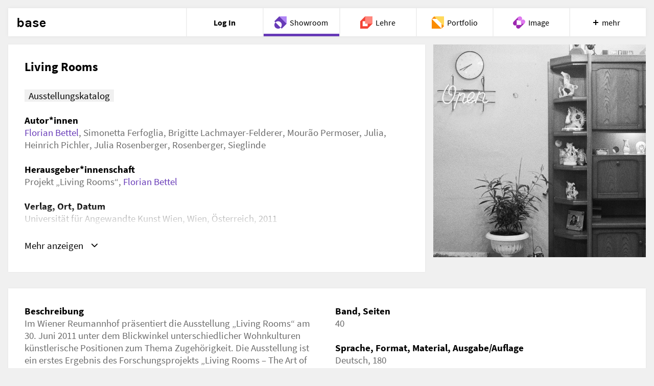

--- FILE ---
content_type: text/html; charset=utf-8
request_url: https://base.uni-ak.ac.at/showroom/AmGLNRpTydXvVuHuHSQcX7/
body_size: 55675
content:
<!doctype html>
<html data-n-head-ssr lang="de" data-n-head="%7B%22lang%22:%7B%22ssr%22:%22de%22%7D%7D">
  <head >
    <title>Living Rooms | Showroom | base Angewandte</title><meta data-n-head="ssr" charset="utf-8"><meta data-n-head="ssr" lang="en"><meta data-n-head="ssr" name="viewport" content="width=device-width, initial-scale=1"><meta data-n-head="ssr" name="apple-mobile-web-app-title" content="base"><meta data-n-head="ssr" name="application-name" content="base"><meta data-n-head="ssr" name="theme-color" content="#ffffff"><meta data-n-head="ssr" data-hid="description" content="Ausstellungskatalog; Autor*innen: de: Florian Bettel, Simonetta Ferfoglia, Brigitte Lachmayer-Felderer, Mourão Permoser, Julia, Heinrich Pichler, Julia Rosenberger, Rose…" name="description"><meta data-n-head="ssr" data-hid="og:title" content="Living Rooms | Showroom | base Angewandte" property="og:title"><meta data-n-head="ssr" data-hid="og:description" content="Ausstellungskatalog; Autor*innen: de: Florian Bettel, Simonetta Ferfoglia, Brigitte Lachmayer-Felderer, Mourão Permoser, Julia, Heinrich Pichler, Julia Rosenberger, Rose…" property="og:description"><meta data-n-head="ssr" data-hid="og:url" content="https://base.uni-ak.ac.at/showroom/de/AmGLNRpTydXvVuHuHSQcX7/" property="og:url"><meta data-n-head="ssr" data-hid="og:image" content="https://base.uni-ak.ac.at/portfolio/p/0krQqQ5XAyHaeJobDqv1SE1addA9jKHvevKkAQYxugr2q76xkXIvA7/6SkxTxqXecHjWhNDEjMT3Y/preview-1724.jpg" property="og:image"><meta data-n-head="ssr" data-hid="og:image:type" content="image/tiff" property="og:image:type"><meta data-n-head="ssr" data-hid="og:image:width" content="1724" property="og:image:width"><base href="/showroom/"><link data-n-head="ssr" rel="apple-touch-ico" sizes="180x180" href="/apple-touch-icon.png"><link data-n-head="ssr" rel="icon" type="image/png" sizes="32x32" href="/favicon-32x32.png"><link data-n-head="ssr" rel="icon" type="image/png" sizes="16x16" href="/favicon-16x16.png"><link data-n-head="ssr" rel="mask-icon" sizes="180x180" href="/safari-pinned-tab.svg"><link data-n-head="ssr" rel="alternate" href="https://base.uni-ak.ac.at/showroom/de/AmGLNRpTydXvVuHuHSQcX7/" hrefLang="de"><link data-n-head="ssr" rel="alternate" href="https://base.uni-ak.ac.at/showroom/en/AmGLNRpTydXvVuHuHSQcX7/" hrefLang="en"><link data-n-head="ssr" rel="canonical" href="https://base.uni-ak.ac.at/showroom/de/AmGLNRpTydXvVuHuHSQcX7/"><script data-n-head="ssr" data-hid="base-ui-icons-var" type="application/javascript">var base_ui_icons = "/showroom/base-ui-icons.svg?1733879332537"</script><link rel="preload" href="/showroom/_nuxt/4b1569a.js" as="script"><link rel="preload" href="/showroom/_nuxt/d9ad56e.js" as="script"><link rel="preload" href="/showroom/_nuxt/64f7840.js" as="script"><link rel="preload" href="/showroom/_nuxt/f16a3b0.js" as="script"><link rel="preload" href="/showroom/_nuxt/d5f0fd9.js" as="script"><style data-vue-ssr-id="22cbec3f:0 f53b1d44:0 324b99ed:0 42897fab:0 6d18841a:0 0e8bbe00:0 40f998f8:0 68105d12:0 2bc45cb0:0 7b170fc0:0 7787953a:0 2eb33186:0 1013aa50:0 340e9f25:0 0cb3fcfd:0 4d078f47:0 379918af:0 7e71c473:0 4f857918:0 7b052308:0 36b3d978:0 2901aeae:0 3191d5ad:0 20f4381e:0 2795d65a:0 727f45e0:0 5917e083:0">.base-button[data-v-b6cbb74c]{position:relative;padding:0 .8421052632rem;cursor:pointer;display:-webkit-box;display:-ms-flexbox;display:flex;-webkit-box-align:center;-ms-flex-align:center;align-items:center;background-color:transparent;-webkit-transition:all .2s ease-in-out;transition:all .2s ease-in-out;-webkit-box-pack:center;-ms-flex-pack:center;justify-content:center;color:inherit}.base-button .base-button-text[data-v-b6cbb74c]{text-align:center}.base-button .base-button-text.base-button-text__nowrap[data-v-b6cbb74c]{white-space:nowrap}.base-button .base-button-icon[data-v-b6cbb74c]{height:12px;width:12px;max-width:12px;-webkit-box-flex:0;-ms-flex:0 0 auto;flex:0 0 auto}.base-button .base-button-icon.base-button-icon-colored[data-v-b6cbb74c]{color:#673ab7;color:var(--app-color,#673ab7)}.base-button.base-button-row[data-v-b6cbb74c]{min-height:3rem}.base-button.base-button-row.base-button-background[data-v-b6cbb74c]{background-color:#fff}.base-button.base-button-row .base-button-icon-large[data-v-b6cbb74c]{height:24px;width:24px;max-width:24px}.base-button.base-button-row .base-button-icon-small[data-v-b6cbb74c]{height:16px;width:16px;max-width:16px}.base-button.base-button-row.base-button-active[data-v-b6cbb74c]{-webkit-box-shadow:0 0 3px 0 rgba(0,0,0,.05),inset 0 -4px 0 #673ab7;-webkit-box-shadow:0 0 3px 0 rgba(0,0,0,.05),inset 0 -4px 0 var(--app-color,#673ab7);box-shadow:0 0 3px 0 rgba(0,0,0,.05),inset 0 -4px 0 #673ab7;box-shadow:0 0 3px 0 rgba(0,0,0,.05),inset 0 -4px 0 var(--app-color,#673ab7);z-index:100}.base-button.base-button-single[data-v-b6cbb74c]{min-height:1.9421052632rem}.base-button.base-button-single.base-button-background[data-v-b6cbb74c]{background-color:#f0f0f0;background-color:var(--button-header-color,#f0f0f0)}.base-button.base-button-single .base-button-icon-large[data-v-b6cbb74c]{height:16px;width:16px;max-width:16px}.base-button.base-button-single .base-button-icon-small[data-v-b6cbb74c]{height:12px;width:12px;max-width:12px}.base-button.base-button-single.base-button-active .base-button-icon[data-v-b6cbb74c]{color:#673ab7;color:var(--app-color,#673ab7)}.base-button.base-button-active[data-v-b6cbb74c]{-webkit-box-shadow:0 0 3px 0 rgba(0,0,0,.05),inset 0 -4px 0 #673ab7;-webkit-box-shadow:0 0 3px 0 rgba(0,0,0,.05),inset 0 -4px 0 var(--app-color,#673ab7);box-shadow:0 0 3px 0 rgba(0,0,0,.05),inset 0 -4px 0 #673ab7;box-shadow:0 0 3px 0 rgba(0,0,0,.05),inset 0 -4px 0 var(--app-color,#673ab7);z-index:100}.base-button.base-button-align-left[data-v-b6cbb74c]:not(.base-button.base-button-icon-top){-webkit-box-pack:start;-ms-flex-pack:start;justify-content:flex-start}.base-button.base-button-align-center[data-v-b6cbb74c]{-webkit-box-pack:center;-ms-flex-pack:center;justify-content:center}.base-button.base-button-align-right[data-v-b6cbb74c]:not(.base-button.base-button-icon-top){-webkit-box-pack:end;-ms-flex-pack:end;justify-content:flex-end}.base-button.base-button-icon-top[data-v-b6cbb74c]{-webkit-box-orient:vertical;-webkit-box-direction:normal;-ms-flex-direction:column;flex-direction:column;-webkit-box-pack:center;-ms-flex-pack:center;justify-content:center;line-height:1.2631578947rem}.base-button.base-button-icon-left .base-button-icon+.base-button-text[data-v-b6cbb74c]{margin-left:.8421052632rem}.base-button.base-button-icon-right .base-button-icon[data-v-b6cbb74c]{-webkit-box-ordinal-group:2;-ms-flex-order:1;order:1}.base-button.base-button-icon-right .base-button-icon+.base-button-text[data-v-b6cbb74c]{margin-right:.8421052632rem}.base-button.base-button-icon-rotate-180 .base-button-icon[data-v-b6cbb74c]{-webkit-transform:rotate(180deg);transform:rotate(180deg)}.base-button:active .base-button-icon[data-v-b6cbb74c],.base-button:focus .base-button-icon[data-v-b6cbb74c],.base-button[data-v-b6cbb74c]:hover{color:#673ab7;color:var(--app-color,#673ab7)}.base-button[data-v-b6cbb74c]:disabled{cursor:default}.base-button:disabled:active .base-button-icon[data-v-b6cbb74c],.base-button:disabled:focus .base-button-icon[data-v-b6cbb74c],.base-button[data-v-b6cbb74c]:disabled,.base-button[data-v-b6cbb74c]:disabled:active,.base-button[data-v-b6cbb74c]:disabled:focus,.base-button[data-v-b6cbb74c]:disabled:hover{color:rgba(16,16,16,.3);color:var(--graytext-color,rgba(16,16,16,.3))}.base-button.base-button-secondary[data-v-b6cbb74c]{font-size:.8421052632rem;color:#6b6b6b;color:var(--font-color-second,#6b6b6b)}.base-button.base-button-secondary.base-button-background[data-v-b6cbb74c]{background-color:#f0f0f0;background-color:var(--button-header-color,#f0f0f0)}.base-button.base-button-secondary:disabled:active .base-button-icon[data-v-b6cbb74c],.base-button.base-button-secondary:disabled:focus .base-button-icon[data-v-b6cbb74c],.base-button.base-button-secondary[data-v-b6cbb74c]:disabled,.base-button.base-button-secondary[data-v-b6cbb74c]:disabled:active,.base-button.base-button-secondary[data-v-b6cbb74c]:disabled:focus,.base-button.base-button-secondary[data-v-b6cbb74c]:disabled:hover{color:#a0a0a0;color:var(--font-color-third,#a0a0a0)}.base-button .base-button-icon-hide[data-v-b6cbb74c]{visibility:hidden}.base-box-tooltip[data-v-10227805]{position:relative;z-index:100;margin-left:auto;color:#000;color:var(--font-color,#000);-webkit-transition:color .25s ease-in-out;transition:color .25s ease-in-out}@media screen and (min-width:639px){.base-box-tooltip[data-v-10227805]{position:absolute;margin-left:0;top:.4210526316rem;right:.4210526316rem}}.base-box-tooltip[data-v-10227805]:hover{color:#673ab7;color:var(--app-color,#673ab7);cursor:pointer}.base-box-tooltip .base-box-tooltip-icon[data-v-10227805]{height:20px;width:20px;max-width:20px;vertical-align:middle}.base-icon[data-v-397823e6]{display:inline-block;stroke-width:0;stroke:currentColor;fill:currentColor;max-height:100%;max-width:100%}
.base-box-button[data-v-15654111]{display:-webkit-box;display:-ms-flexbox;display:flex;-webkit-transition:all .2s ease;transition:all .2s ease;text-align:left;-webkit-box-align:center;-ms-flex-align:center;align-items:center}.base-box-button[data-v-15654111]:focus,.base-box-button[data-v-15654111]:hover:not([disabled]){color:#673ab7;color:var(--app-color,#673ab7);cursor:pointer}.base-box-button.base-box-button-disabled[data-v-15654111]{cursor:default;color:rgba(16,16,16,.3);color:var(--graytext-color,rgba(16,16,16,.3))}.base-box-button.base-box-button-disabled[data-v-15654111]:hover{color:rgba(16,16,16,.3)!important;color:var(--graytext-color,rgba(16,16,16,.3))!important;-webkit-box-shadow:none!important;box-shadow:none!important}.base-box-button .button-box-content[data-v-15654111]{padding:.8421052632rem;position:absolute;height:100%;width:100%}.base-box-button .button-box-content .button-box-center[data-v-15654111]{position:absolute;top:50%;-webkit-transform:translateY(-50%);transform:translateY(-50%);width:calc(100% - 1.68421rem)}.base-box-button .button-box-content .button-box-center .button-box-image-row[data-v-15654111]{line-height:48px;margin-bottom:.8421052632rem;height:48px;width:48px}.base-box-button .button-box-content .button-box-center .button-box-image-row .button-box-plus-container[data-v-15654111]{position:absolute;width:100%;left:calc(50% - 54px)}.base-box-button .button-box-content .button-box-center .button-box-image-row .button-box-plus-container .button-box-plus[data-v-15654111]{height:24px;width:24px;max-width:24px}.base-box-button .button-box-content .button-box-center .button-box-image-row .button-box-icon-container[data-v-15654111]{width:calc(100% - 48px);position:absolute;left:calc(50% - 24px)}.base-box-button .button-box-content .button-box-center .button-box-image-row .button-box-icon-container .button-box-icon[data-v-15654111]{height:48px;width:48px;max-width:48px}.base-box-button .button-box-content .button-box-center .button-box-text[data-v-15654111]{height:2.52632rem}.base-box-button .button-box-content .button-box-subtext[data-v-15654111],.base-box-button .button-box-content .button-box-text[data-v-15654111]{text-align:center}.base-box-button .button-box-content .button-box-subtext[data-v-15654111]{margin-top:.4210526316rem;padding-bottom:.8421052632rem;font-size:.8421052632rem;position:absolute;width:calc(100% - 1.68421rem);top:calc(50% + 52px)}.base-box-button .button-box-content .button-box-subtext.base-button-box__subtext-hidden[data-v-15654111]{visibility:hidden}.button-box-content-small[data-v-15654111]{padding:.8421052632rem;display:-webkit-box;display:-ms-flexbox;display:flex;-webkit-box-pack:center;-ms-flex-pack:center;justify-content:center;-webkit-box-align:center;-ms-flex-align:center;align-items:center;width:100%}.button-box-content-small .button-box-icon-small[data-v-15654111]{-ms-flex-negative:0;flex-shrink:0;margin-right:.8421052632rem;height:24px;width:24px;max-width:24px}.base-icon[data-v-397823e6]{display:inline-block;stroke-width:0;stroke:currentColor;fill:currentColor;max-height:100%;max-width:100%}.base-box-tooltip[data-v-10227805]{position:relative;z-index:100;margin-left:auto;color:#000;color:var(--font-color,#000);-webkit-transition:color .25s ease-in-out;transition:color .25s ease-in-out}@media screen and (min-width:639px){.base-box-tooltip[data-v-10227805]{position:absolute;margin-left:0;top:.4210526316rem;right:.4210526316rem}}.base-box-tooltip[data-v-10227805]:hover{color:#673ab7;color:var(--app-color,#673ab7);cursor:pointer}.base-box-tooltip .base-box-tooltip-icon[data-v-10227805]{height:20px;width:20px;max-width:20px;vertical-align:middle}.base-box[data-v-8168e9c8]{background:#fff;position:relative;overflow:hidden;display:-webkit-box;display:-ms-flexbox;display:flex}.base-box[data-v-8168e9c8]:after{content:"";display:block;background:#fff}.base-box.base-box-100[data-v-8168e9c8]:after{padding-bottom:100%}.base-box.base-box-50[data-v-8168e9c8]:after{padding-bottom:calc(50% - .42105rem)}.base-box.base-box-hover[data-v-8168e9c8]:hover,.base-box[data-v-8168e9c8]:focus{-webkit-box-shadow:0 1px 5px 0 rgba(0,0,0,.15);box-shadow:0 1px 5px 0 rgba(0,0,0,.15)}.base-box[data-v-8168e9c8]:disabled{-webkit-box-shadow:none;box-shadow:none}.base-box-shadow-small[data-v-8168e9c8]{-webkit-box-shadow:0 0 3px 0 rgba(0,0,0,.05);box-shadow:0 0 3px 0 rgba(0,0,0,.05);-webkit-transition:-webkit-box-shadow .2s ease-in-out;transition:-webkit-box-shadow .2s ease-in-out;transition:box-shadow .2s ease-in-out;transition:box-shadow .2s ease-in-out,-webkit-box-shadow .2s ease-in-out}.base-box-shadow-large[data-v-8168e9c8]{-webkit-box-shadow:0 0 15px 5px rgba(0,0,0,.15);box-shadow:0 0 15px 5px rgba(0,0,0,.15)}
.base-carousel .base-image-box-image{max-width:inherit!important;left:50%;-webkit-transform:translate(-50%,-50%)!important;transform:translate(-50%,-50%)!important}.base-carousel.swiper-container{opacity:0}.base-carousel.swiper-container.swiper-container-initialized{opacity:1}.base-carousel .swiper-pagination{display:none}@media screen and (min-width:640px){.base-carousel .swiper-pagination{display:-webkit-box;display:-ms-flexbox;display:flex;-webkit-box-pack:center;-ms-flex-pack:center;justify-content:center}}.base-carousel .swiper-pagination-bullet{width:10px;height:10px;border-radius:50%;background:#444;background:var(--pagination-bullet-color,#444);margin:1.6842105263rem .4210526316rem .8421052632rem;cursor:pointer}.base-carousel .swiper-pagination-bullet:focus{outline:0}.base-carousel .swiper-pagination-bullet:only-child{display:none}.base-carousel .swiper-pagination-bullet-active{opacity:1;background:#673ab7;background:var(--app-color,#673ab7)}.base-carousel .swiper-pagination-bullet-active:focus,.base-carousel .swiper-pagination-bullet-active:hover{-webkit-box-shadow:0 1px 5px 0 rgba(0,0,0,.15);box-shadow:0 1px 5px 0 rgba(0,0,0,.15)}@font-face{font-family:swiper-icons;src:url("data:application/font-woff;charset=utf-8;base64, [base64]//wADZ2x5ZgAAAywAAADMAAAD2MHtryVoZWFkAAABbAAAADAAAAA2E2+eoWhoZWEAAAGcAAAAHwAAACQC9gDzaG10eAAAAigAAAAZAAAArgJkABFsb2NhAAAC0AAAAFoAAABaFQAUGG1heHAAAAG8AAAAHwAAACAAcABAbmFtZQAAA/gAAAE5AAACXvFdBwlwb3N0AAAFNAAAAGIAAACE5s74hXjaY2BkYGAAYpf5Hu/j+W2+MnAzMYDAzaX6QjD6/4//Bxj5GA8AuRwMYGkAPywL13jaY2BkYGA88P8Agx4j+/8fQDYfA1AEBWgDAIB2BOoAeNpjYGRgYNBh4GdgYgABEMnIABJzYNADCQAACWgAsQB42mNgYfzCOIGBlYGB0YcxjYGBwR1Kf2WQZGhhYGBiYGVmgAFGBiQQkOaawtDAoMBQxXjg/wEGPcYDDA4wNUA2CCgwsAAAO4EL6gAAeNpj2M0gyAACqxgGNWBkZ2D4/wMA+xkDdgAAAHjaY2BgYGaAYBkGRgYQiAHyGMF8FgYHIM3DwMHABGQrMOgyWDLEM1T9/w8UBfEMgLzE////P/5//f/V/xv+r4eaAAeMbAxwIUYmIMHEgKYAYjUcsDAwsLKxc3BycfPw8jEQA/[base64]/uznmfPFBNODM2K7MTQ45YEAZqGP81AmGGcF3iPqOop0r1SPTaTbVkfUe4HXj97wYE+yNwWYxwWu4v1ugWHgo3S1XdZEVqWM7ET0cfnLGxWfkgR42o2PvWrDMBSFj/IHLaF0zKjRgdiVMwScNRAoWUoH78Y2icB/yIY09An6AH2Bdu/UB+yxopYshQiEvnvu0dURgDt8QeC8PDw7Fpji3fEA4z/PEJ6YOB5hKh4dj3EvXhxPqH/SKUY3rJ7srZ4FZnh1PMAtPhwP6fl2PMJMPDgeQ4rY8YT6Gzao0eAEA409DuggmTnFnOcSCiEiLMgxCiTI6Cq5DZUd3Qmp10vO0LaLTd2cjN4fOumlc7lUYbSQcZFkutRG7g6JKZKy0RmdLY680CDnEJ+UMkpFFe1RN7nxdVpXrC4aTtnaurOnYercZg2YVmLN/d/gczfEimrE/fs/bOuq29Zmn8tloORaXgZgGa78yO9/cnXm2BpaGvq25Dv9S4E9+5SIc9PqupJKhYFSSl47+Qcr1mYNAAAAeNptw0cKwkAAAMDZJA8Q7OUJvkLsPfZ6zFVERPy8qHh2YER+3i/BP83vIBLLySsoKimrqKqpa2hp6+jq6RsYGhmbmJqZSy0sraxtbO3sHRydnEMU4uR6yx7JJXveP7WrDycAAAAAAAH//wACeNpjYGRgYOABYhkgZgJCZgZNBkYGLQZtIJsFLMYAAAw3ALgAeNolizEKgDAQBCchRbC2sFER0YD6qVQiBCv/H9ezGI6Z5XBAw8CBK/m5iQQVauVbXLnOrMZv2oLdKFa8Pjuru2hJzGabmOSLzNMzvutpB3N42mNgZGBg4GKQYzBhYMxJLMlj4GBgAYow/P/PAJJhLM6sSoWKfWCAAwDAjgbRAAB42mNgYGBkAIIbCZo5IPrmUn0hGA0AO8EFTQAA") format("woff");font-weight:400;font-style:normal}[data-v-630c8fa2]:root{--swiper-theme-color:#007aff}.swiper-container[data-v-630c8fa2]{margin-left:auto;margin-right:auto;position:relative;overflow:hidden;list-style:none;padding:0;z-index:1}.swiper-container-vertical>.swiper-wrapper[data-v-630c8fa2]{-webkit-box-orient:vertical;-webkit-box-direction:normal;-ms-flex-direction:column;flex-direction:column}.swiper-wrapper[data-v-630c8fa2]{position:relative;width:100%;height:100%;z-index:1;display:-webkit-box;display:-ms-flexbox;display:flex;-webkit-transition-property:-webkit-transform;transition-property:-webkit-transform;transition-property:transform;transition-property:transform,-webkit-transform;-webkit-box-sizing:content-box;box-sizing:content-box}.swiper-container-android .swiper-slide[data-v-630c8fa2],.swiper-wrapper[data-v-630c8fa2]{-webkit-transform:translateZ(0);transform:translateZ(0)}.swiper-container-multirow>.swiper-wrapper[data-v-630c8fa2]{-ms-flex-wrap:wrap;flex-wrap:wrap}.swiper-container-multirow-column>.swiper-wrapper[data-v-630c8fa2]{-ms-flex-wrap:wrap;flex-wrap:wrap;-webkit-box-orient:vertical;-webkit-box-direction:normal;-ms-flex-direction:column;flex-direction:column}.swiper-container-free-mode>.swiper-wrapper[data-v-630c8fa2]{-webkit-transition-timing-function:ease-out;transition-timing-function:ease-out;margin:0 auto}.swiper-container-pointer-events[data-v-630c8fa2]{-ms-touch-action:pan-y;touch-action:pan-y}.swiper-container-pointer-events.swiper-container-vertical[data-v-630c8fa2]{-ms-touch-action:pan-x;touch-action:pan-x}.swiper-slide[data-v-630c8fa2]{-ms-flex-negative:0;flex-shrink:0;width:100%;height:100%;position:relative;-webkit-transition-property:-webkit-transform;transition-property:-webkit-transform;transition-property:transform;transition-property:transform,-webkit-transform}.swiper-slide-invisible-blank[data-v-630c8fa2]{visibility:hidden}.swiper-container-autoheight .swiper-slide[data-v-630c8fa2],.swiper-container-autoheight[data-v-630c8fa2]{height:auto}.swiper-container-autoheight .swiper-wrapper[data-v-630c8fa2]{-webkit-box-align:start;-ms-flex-align:start;align-items:flex-start;-webkit-transition-property:height,-webkit-transform;transition-property:height,-webkit-transform;transition-property:transform,height;transition-property:transform,height,-webkit-transform}.swiper-container-3d[data-v-630c8fa2]{-webkit-perspective:1200px;perspective:1200px}.swiper-container-3d .swiper-cube-shadow[data-v-630c8fa2],.swiper-container-3d .swiper-slide-shadow-bottom[data-v-630c8fa2],.swiper-container-3d .swiper-slide-shadow-left[data-v-630c8fa2],.swiper-container-3d .swiper-slide-shadow-right[data-v-630c8fa2],.swiper-container-3d .swiper-slide-shadow-top[data-v-630c8fa2],.swiper-container-3d .swiper-slide[data-v-630c8fa2],.swiper-container-3d .swiper-wrapper[data-v-630c8fa2]{-webkit-transform-style:preserve-3d;transform-style:preserve-3d}.swiper-container-3d .swiper-slide-shadow-bottom[data-v-630c8fa2],.swiper-container-3d .swiper-slide-shadow-left[data-v-630c8fa2],.swiper-container-3d .swiper-slide-shadow-right[data-v-630c8fa2],.swiper-container-3d .swiper-slide-shadow-top[data-v-630c8fa2]{position:absolute;left:0;top:0;width:100%;height:100%;pointer-events:none;z-index:10}.swiper-container-3d .swiper-slide-shadow-left[data-v-630c8fa2]{background-image:-webkit-gradient(linear,right top,left top,from(rgba(0,0,0,.5)),to(transparent));background-image:linear-gradient(270deg,rgba(0,0,0,.5),transparent)}.swiper-container-3d .swiper-slide-shadow-right[data-v-630c8fa2]{background-image:-webkit-gradient(linear,left top,right top,from(rgba(0,0,0,.5)),to(transparent));background-image:linear-gradient(90deg,rgba(0,0,0,.5),transparent)}.swiper-container-3d .swiper-slide-shadow-top[data-v-630c8fa2]{background-image:-webkit-gradient(linear,left bottom,left top,from(rgba(0,0,0,.5)),to(transparent));background-image:linear-gradient(0deg,rgba(0,0,0,.5),transparent)}.swiper-container-3d .swiper-slide-shadow-bottom[data-v-630c8fa2]{background-image:-webkit-gradient(linear,left top,left bottom,from(rgba(0,0,0,.5)),to(transparent));background-image:linear-gradient(180deg,rgba(0,0,0,.5),transparent)}.swiper-container-css-mode>.swiper-wrapper[data-v-630c8fa2]{overflow:auto;scrollbar-width:none;-ms-overflow-style:none}.swiper-container-css-mode>.swiper-wrapper[data-v-630c8fa2]::-webkit-scrollbar{display:none}.swiper-container-css-mode>.swiper-wrapper>.swiper-slide[data-v-630c8fa2]{scroll-snap-align:start start}.swiper-container-horizontal.swiper-container-css-mode>.swiper-wrapper[data-v-630c8fa2]{-ms-scroll-snap-type:x mandatory;scroll-snap-type:x mandatory}.swiper-container-vertical.swiper-container-css-mode>.swiper-wrapper[data-v-630c8fa2]{-ms-scroll-snap-type:y mandatory;scroll-snap-type:y mandatory}.base-carousel[data-v-630c8fa2]{max-width:1400px;margin:0 auto;position:relative}.base-carousel .base-carousel-slide[data-v-630c8fa2]{margin-bottom:0}@media screen and (max-width:639px){.base-carousel .base-carousel-slide[data-v-630c8fa2]{margin-bottom:.8421052632rem}}.base-carousel .swiper-wrapper[data-v-630c8fa2]{display:-webkit-box;display:-ms-flexbox;display:flex}.base-carousel .swiper-button[data-v-630c8fa2]{display:none;position:absolute;top:calc(50% - 2.10526rem);z-index:1;width:24px;height:24px;fill:#fff;-webkit-transform:translateY(-50%);transform:translateY(-50%);-webkit-transition:fill .25s ease-in-out;transition:fill .25s ease-in-out}.base-carousel .swiper-button[data-v-630c8fa2]:focus,.base-carousel .swiper-button[data-v-630c8fa2]:hover{fill:#673ab7;fill:var(--app-color,#673ab7);cursor:pointer}.base-carousel .swiper-button-prev[data-v-630c8fa2]{left:.8421052632rem}.base-carousel .swiper-button-next[data-v-630c8fa2]{right:.8421052632rem}@media screen and (max-width:639px){.base-carousel .swiper-button[data-v-630c8fa2]{display:block}}.base-icon[data-v-397823e6]{display:inline-block;stroke-width:0;stroke:currentColor;fill:currentColor;max-height:100%;max-width:100%}.base-image-box-content-wrapper[data-v-34bbe0fd]{position:absolute;height:100%;width:100%}.base-image-box-content-wrapper.base-image-box-selectable[data-v-34bbe0fd]{cursor:pointer}.base-image-box-content-wrapper.base-image-box-selectable .base-image-box-title[data-v-34bbe0fd]{width:80%}.base-image-box-content-wrapper.base-image-box-draggable[data-v-34bbe0fd]{cursor:move}.base-image-box-content-wrapper.base-image-box-selected[data-v-34bbe0fd]:after{content:"";width:100%;height:100%;position:absolute;top:0;right:0;background-color:#673ab7;background-color:var(--app-color,#673ab7);opacity:.75;padding-bottom:100%;z-index:1}@media (hover:hover){.base-image-box-content-wrapper.base-image-box-hover[data-v-34bbe0fd]{cursor:pointer}.base-image-box-content-wrapper.base-image-box-hover[data-v-34bbe0fd]:after{opacity:0;position:absolute;top:0;height:100%;width:100%;content:"";background-color:hsla(0,0%,100%,.8);-webkit-transition:opacity .25s ease;transition:opacity .25s ease}.base-image-box-content-wrapper.base-image-box-hover[data-v-34bbe0fd]:hover:after{opacity:1}.base-image-box-content-wrapper.base-image-box-hover:hover .base-image-box-content .base-image-box-icon-play[data-v-34bbe0fd]{opacity:1;-webkit-transition:opacity .5s ease;transition:opacity .5s ease}.base-image-box-content-wrapper.base-image-box-hover:hover .base-image-box-icon-play-small[data-v-34bbe0fd]{opacity:0}.base-image-box-content-wrapper.base-image-box-hover:hover .base-image-box-footer-body[data-v-34bbe0fd],.base-image-box-content-wrapper.base-image-box-hover:hover .base-image-box-footer-right[data-v-34bbe0fd]{color:#000;color:var(--font-color,#000)}.base-image-box-content-wrapper.base-image-box-hover-show-title:hover .base-image-box-footer-text[data-v-34bbe0fd]{display:none}.base-image-box-content-wrapper.base-image-box-hover-show-title:hover .base-image-box-footer-title[data-v-34bbe0fd]{display:inherit}}.base-image-box-content-wrapper .base-image-box-content[data-v-34bbe0fd]{position:relative;display:-webkit-box;display:-ms-flexbox;display:flex;-webkit-box-orient:vertical;-webkit-box-direction:normal;-ms-flex-direction:column;flex-direction:column;height:100%;width:100%}.base-image-box-content-wrapper .base-image-box-content .base-image-box-header[data-v-34bbe0fd]{overflow:hidden;display:block;text-overflow:ellipsis;-webkit-box-orient:vertical;margin:.8421052632rem;-webkit-line-clamp:2;line-height:1.2631578947rem;-ms-flex-negative:0;flex-shrink:0;height:2.5263157895rem}.base-image-box-content-wrapper .base-image-box-content .base-image-box-header .base-image-box-subtext[data-v-34bbe0fd],.base-image-box-content-wrapper .base-image-box-content .base-image-box-header .base-image-box-title[data-v-34bbe0fd]{overflow:hidden;display:block;text-overflow:ellipsis;white-space:nowrap;-webkit-box-orient:vertical;-webkit-line-clamp:1;line-height:1.2631578947rem;-ms-flex-negative:0;flex-shrink:0;max-height:1.2631578947rem}.base-image-box-content-wrapper .base-image-box-content .base-image-box-header .base-image-box-title[data-v-34bbe0fd]{font-weight:700}.base-image-box-content-wrapper .base-image-box-content .base-image-box-header .base-image-box-title.base-image-box-header-2-lines[data-v-34bbe0fd]{display:-webkit-box;-webkit-line-clamp:2;max-height:100%;white-space:normal}.base-image-box-content-wrapper .base-image-box-content .base-image-box-header.base-image-box-header-centered[data-v-34bbe0fd]{text-align:center}.base-image-box-content-wrapper .base-image-box-content .base-image-box-order-first[data-v-34bbe0fd]{-webkit-box-ordinal-group:0;-ms-flex-order:-1;order:-1}.base-image-box-content-wrapper .base-image-box-content .base-image-box-body[data-v-34bbe0fd]{position:relative;display:-webkit-box;display:-ms-flexbox;display:flex;height:100%}.base-image-box-content-wrapper .base-image-box-content .base-image-box-icon-play[data-v-34bbe0fd],.base-image-box-content-wrapper .base-image-box-content .base-image-box-icon[data-v-34bbe0fd]{position:absolute;top:50%;left:50%;-webkit-transform:translate(-50%,-50%);transform:translate(-50%,-50%);pointer-events:none}.base-image-box-content-wrapper .base-image-box-content .base-image-box-icon-play.base-image-box-icon--xxlarge[data-v-34bbe0fd],.base-image-box-content-wrapper .base-image-box-content .base-image-box-icon.base-image-box-icon--xxlarge[data-v-34bbe0fd]{max-width:64px}.base-image-box-content-wrapper .base-image-box-content .base-image-box-icon-play.base-image-box-icon--xlarge[data-v-34bbe0fd],.base-image-box-content-wrapper .base-image-box-content .base-image-box-icon.base-image-box-icon--xlarge[data-v-34bbe0fd]{max-width:56px}.base-image-box-content-wrapper .base-image-box-content .base-image-box-icon-play.base-image-box-icon--large[data-v-34bbe0fd],.base-image-box-content-wrapper .base-image-box-content .base-image-box-icon.base-image-box-icon--large[data-v-34bbe0fd]{max-width:24px}.base-image-box-content-wrapper .base-image-box-content .base-image-box-icon-play.base-image-box-icon--medium[data-v-34bbe0fd],.base-image-box-content-wrapper .base-image-box-content .base-image-box-icon.base-image-box-icon--medium[data-v-34bbe0fd]{max-width:16px}.base-image-box-content-wrapper .base-image-box-content .base-image-box-icon-play.base-image-box-icon-small[data-v-34bbe0fd],.base-image-box-content-wrapper .base-image-box-content .base-image-box-icon.base-image-box-icon-small[data-v-34bbe0fd]{max-width:12px}.base-image-box-content-wrapper .base-image-box-content .base-image-box-icon[data-v-34bbe0fd]{fill:#6b6b6b;fill:var(--font-color-second,#6b6b6b)}.base-image-box-content-wrapper .base-image-box-content .base-image-box-icon-play[data-v-34bbe0fd]{opacity:0;z-index:1;fill:#673ab7;fill:var(--app-color,#673ab7)}.base-image-box-content-wrapper .base-image-box-content .base-image-box-img-wrapper[data-v-34bbe0fd]{-webkit-box-flex:1;-ms-flex:1 1 auto;flex:1 1 auto;position:relative;overflow:hidden}.base-image-box-content-wrapper .base-image-box-content .base-image-box-img-wrapper .base-image-box-image[data-v-34bbe0fd]{display:block;margin:auto;max-width:100%;position:absolute;top:50%;-webkit-transform:translateY(-50%);transform:translateY(-50%);-webkit-transition:opacity .25s ease-in-out;transition:opacity .25s ease-in-out}.base-image-box-content-wrapper .base-image-box-content .base-image-box-img-wrapper .base-image-box-image.base-image-box__image-second[data-v-34bbe0fd]{height:100%;width:100%;-o-object-fit:cover;object-fit:cover}.base-image-box-content-wrapper .base-image-box-content .base-image-box-img-wrapper .base-image-box-image.lazyloading[data-v-34bbe0fd]{opacity:0;-webkit-transition:opacity .4s;transition:opacity .4s}.base-image-box-content-wrapper .base-image-box-content .base-image-box-img-wrapper .base-image-box-image.lazyloaded[data-v-34bbe0fd]{opacity:1}.base-image-box-content-wrapper .base-image-box-content .base-image-box__text-wrapper[data-v-34bbe0fd]{display:-webkit-box;display:-ms-flexbox;display:flex;margin:0 .8421052632rem .8421052632rem;width:calc(100% - 1.68421rem)}.base-image-box-content-wrapper .base-image-box-content .base-image-box-text[data-v-34bbe0fd]{word-wrap:break-word;overflow:hidden;display:-webkit-box;text-overflow:ellipsis;-webkit-box-orient:vertical;-webkit-line-clamp:1;height:100%;line-height:1.2631578947rem}.base-image-box-content-wrapper .base-image-box-img-third[data-v-34bbe0fd]:after{height:33%}.base-image-box-content-wrapper .base-image-box-img-half[data-v-34bbe0fd]:after{height:50%}.base-image-box-content-wrapper[data-v-34bbe0fd]:not(.base-image-box-content-wrapper.base-image-box-selected) .base-image-box-features .base-checkmark-container{border-color:#673ab7;border-color:var(--app-color,#673ab7)}.base-image-box-inner-shadow-bottom-top[data-v-34bbe0fd]:before{content:"";width:100%;min-height:3rem;position:absolute;top:0;right:0;z-index:1;background:-webkit-gradient(linear,left bottom,left top,color-stop(0,transparent),color-stop(11.9%,rgba(0,0,0,.017)),color-stop(22.5%,rgba(0,0,0,.062)),color-stop(32.2%,rgba(0,0,0,.13)),color-stop(41.2%,rgba(0,0,0,.211)),color-stop(50%,rgba(0,0,0,.3)),color-stop(58.8%,rgba(0,0,0,.389)),color-stop(67.8%,rgba(0,0,0,.47)),color-stop(77.5%,rgba(0,0,0,.538)),color-stop(88.1%,rgba(0,0,0,.583)),to(rgba(0,0,0,.6)));background:linear-gradient(0deg,transparent 0,rgba(0,0,0,.017) 11.9%,rgba(0,0,0,.062) 22.5%,rgba(0,0,0,.13) 32.2%,rgba(0,0,0,.211) 41.2%,rgba(0,0,0,.3) 50%,rgba(0,0,0,.389) 58.8%,rgba(0,0,0,.47) 67.8%,rgba(0,0,0,.538) 77.5%,rgba(0,0,0,.583) 88.1%,rgba(0,0,0,.6))}.base-image-box-inner-shadow-bottom[data-v-34bbe0fd]:after{content:"";width:100%;min-height:3rem;position:absolute;bottom:0;right:0;background:-webkit-gradient(linear,left top,left bottom,color-stop(0,transparent),color-stop(11.9%,rgba(0,0,0,.017)),color-stop(22.5%,rgba(0,0,0,.062)),color-stop(32.2%,rgba(0,0,0,.13)),color-stop(41.2%,rgba(0,0,0,.211)),color-stop(50%,rgba(0,0,0,.3)),color-stop(58.8%,rgba(0,0,0,.389)),color-stop(67.8%,rgba(0,0,0,.47)),color-stop(77.5%,rgba(0,0,0,.538)),color-stop(88.1%,rgba(0,0,0,.583)),to(rgba(0,0,0,.6)));background:linear-gradient(180deg,transparent 0,rgba(0,0,0,.017) 11.9%,rgba(0,0,0,.062) 22.5%,rgba(0,0,0,.13) 32.2%,rgba(0,0,0,.211) 41.2%,rgba(0,0,0,.3) 50%,rgba(0,0,0,.389) 58.8%,rgba(0,0,0,.47) 67.8%,rgba(0,0,0,.538) 77.5%,rgba(0,0,0,.583) 88.1%,rgba(0,0,0,.6))}.base-image-box-features[data-v-34bbe0fd]{position:absolute;top:0;right:0;z-index:10;display:-webkit-box;display:-ms-flexbox;display:flex;-webkit-box-pack:end;-ms-flex-pack:end;justify-content:flex-end}.base-image-box-features .base-image-box-checkbox[data-v-34bbe0fd]{margin-top:.4210526316rem;margin-right:.4210526316rem}.base-image-box-footer[data-v-34bbe0fd]{position:absolute;bottom:.8421052632rem;left:.8421052632rem;right:.8421052632rem;color:#fff;z-index:1;display:-webkit-box;display:-ms-flexbox;display:flex;-webkit-box-pack:start;-ms-flex-pack:start;justify-content:flex-start;-webkit-box-align:center;-ms-flex-align:center;align-items:center}.base-image-box-footer.base-image-box-footer-invert[data-v-34bbe0fd]{color:#000;color:var(--font-color,#000)}.base-image-box-footer.base-image-box-footer-invert .base-image-box-footer-right .base-image-box-icon-play-small[data-v-34bbe0fd]{fill:#000;fill:var(--font-color,#000)}.base-image-box-footer .base-image-box-footer-left[data-v-34bbe0fd]{display:-webkit-box;display:-ms-flexbox;display:flex;margin-right:.4210526316rem}.base-image-box-footer .base-image-box-footer-body[data-v-34bbe0fd]{-webkit-box-flex:1;-ms-flex-positive:1;flex-grow:1;overflow:hidden}.base-image-box-footer .base-image-box-footer-right[data-v-34bbe0fd]{display:-webkit-box;display:-ms-flexbox;display:flex;-webkit-box-align:center;-ms-flex-align:center;align-items:center;margin-left:.8421052632rem}.base-image-box-footer .base-image-box-footer-right .base-image-box-icon-play-small[data-v-34bbe0fd]{opacity:1;fill:#fff;height:16px;width:16px;margin-right:.2105263158rem}.base-image-box-footer .base-image-box-footer-text[data-v-34bbe0fd],.base-image-box-footer .base-image-box-footer-title[data-v-34bbe0fd]{text-overflow:ellipsis;overflow:hidden;white-space:nowrap;-webkit-box-flex:1;-ms-flex:1;flex:1}.base-image-box-footer .base-image-box-footer-title[data-v-34bbe0fd]{display:none}.base-image-box-footer .bold[data-v-34bbe0fd]{font-weight:700}.slide-fade-enter-active[data-v-34bbe0fd],.slide-fade-leave-active[data-v-34bbe0fd],.slide-fade-move[data-v-34bbe0fd]{-webkit-transition:all .5s ease;transition:all .5s ease}.slide-fade-enter[data-v-34bbe0fd],.slide-fade-leave-to[data-v-34bbe0fd]{opacity:0;-webkit-transform:translateX(.8421052632rem);transform:translateX(.8421052632rem);margin-left:-1.68421rem}.base-box[data-v-8168e9c8]{background:#fff;position:relative;overflow:hidden;display:-webkit-box;display:-ms-flexbox;display:flex}.base-box[data-v-8168e9c8]:after{content:"";display:block;background:#fff}.base-box.base-box-100[data-v-8168e9c8]:after{padding-bottom:100%}.base-box.base-box-50[data-v-8168e9c8]:after{padding-bottom:calc(50% - .42105rem)}.base-box.base-box-hover[data-v-8168e9c8]:hover,.base-box[data-v-8168e9c8]:focus{-webkit-box-shadow:0 1px 5px 0 rgba(0,0,0,.15);box-shadow:0 1px 5px 0 rgba(0,0,0,.15)}.base-box[data-v-8168e9c8]:disabled{-webkit-box-shadow:none;box-shadow:none}.base-box-shadow-small[data-v-8168e9c8]{-webkit-box-shadow:0 0 3px 0 rgba(0,0,0,.05);box-shadow:0 0 3px 0 rgba(0,0,0,.05);-webkit-transition:-webkit-box-shadow .2s ease-in-out;transition:-webkit-box-shadow .2s ease-in-out;transition:box-shadow .2s ease-in-out;transition:box-shadow .2s ease-in-out,-webkit-box-shadow .2s ease-in-out}.base-box-shadow-large[data-v-8168e9c8]{-webkit-box-shadow:0 0 15px 5px rgba(0,0,0,.15);box-shadow:0 0 15px 5px rgba(0,0,0,.15)}.base-image[data-v-8d7112ca]{max-width:100%;height:auto;vertical-align:top;-webkit-transition:opacity .25s ease-in-out;transition:opacity .25s ease-in-out}.base-image.lazyloading[data-v-8d7112ca]{opacity:0}.base-image.lazyloaded[data-v-8d7112ca]{opacity:1}.base-checkbox-container[data-v-441efacd]{position:relative;-webkit-user-select:none;-moz-user-select:none;-ms-user-select:none;user-select:none;display:-webkit-box;display:-ms-flexbox;display:flex;-webkit-box-align:center;-ms-flex-align:center;align-items:center;-webkit-transition:all .2s ease;transition:all .2s ease}.base-checkbox-container .base-checkbox-container-small[data-v-441efacd]{width:.8421052632rem}.base-checkbox-container .base-checkbox-container-large[data-v-441efacd]{width:1.6842105263rem}.base-checkbox-container:hover input~.base-checkmark-container-small[data-v-441efacd],.base-checkbox-container input:checked~.base-checkmark-container-small[data-v-441efacd],.base-checkbox-container input:focus~.base-checkmark-container-small[data-v-441efacd]{border:1.5px solid #673ab7;border:1.5px solid var(--app-color,#673ab7)}.base-checkbox-container .base-checkbox-checked:focus~.base-checkmark-container-small svg[data-v-441efacd]{fill:#673ab7;fill:var(--app-color,#673ab7)}.base-checkbox-container .base-checkbox-input[data-v-441efacd]{position:absolute;opacity:0;cursor:pointer;width:100%;height:100%;z-index:100}.base-checkbox-container .base-checkbox-input:focus~.base-checkmark-container[data-v-441efacd]{border-color:#673ab7;border-color:var(--app-color,#673ab7)}.base-checkbox-container .base-checkmark-container[data-v-441efacd]{border-radius:50%;display:-webkit-box;display:-ms-flexbox;display:flex;-webkit-box-align:center;-ms-flex-align:center;align-items:center;-webkit-box-pack:center;-ms-flex-pack:center;justify-content:center}.base-checkbox-container .base-checkmark-container .base-checkmark[data-v-441efacd]{opacity:1}.base-checkbox-container .base-checkmark-container-small[data-v-441efacd]{border:1px solid #000;height:.8421052632rem;width:.8421052632rem}.base-checkbox-container .base-checkmark-container-small .base-checkmark-small[data-v-441efacd]{height:.4210526316rem;width:.4210526316rem;top:.2105263158rem;left:.2105263158rem}.base-checkbox-container .base-checkmark-container-large[data-v-441efacd]{border:2px solid #fff;height:1.6842105263rem;width:1.6842105263rem}.base-checkbox-container .base-checkmark-container-large .base-checkmark-large[data-v-441efacd]{height:.8421052632rem;width:.8421052632rem;top:.4210526316rem;left:.4210526316rem;color:#fff}.base-checkbox-container .base-radiomark[data-v-441efacd]:after{position:absolute;content:"";left:.4210526316rem;top:50%;width:.4210526316rem;height:.4210526316rem;background-color:#000;border-radius:.4210526316rem;-webkit-transform:translate(-50%,-50%);transform:translate(-50%,-50%)}.base-checkbox-container .base-checkbox-labeltext[data-v-441efacd]{padding-left:.8421052632rem}
.base-pop-up .base-pop-up-background[data-v-5a986e6a]{position:fixed;top:0;left:0;height:100%;width:100%;z-index:10000;overflow:hidden}.base-pop-up .popup-box[data-v-5a986e6a]{-webkit-box-shadow:0 0 36px 0 rgba(0,0,0,.5);box-shadow:0 0 36px 0 rgba(0,0,0,.5);position:fixed;top:20vh;left:50%;z-index:10020;min-width:288px;width:50%;max-width:700px;display:-webkit-box;display:-ms-flexbox;display:flex;-webkit-box-orient:vertical;-webkit-box-direction:normal;-ms-flex-direction:column;flex-direction:column;-webkit-transform:translateX(-50%);transform:translateX(-50%)}.base-pop-up .popup-box .popup-header[data-v-5a986e6a]{background-color:#f0f0f0;background-color:var(--button-header-color,#f0f0f0);height:3rem;padding:0 .8421052632rem;display:-webkit-box;display:-ms-flexbox;display:flex;-webkit-box-orient:horizontal;-webkit-box-direction:normal;-ms-flex-direction:row;flex-direction:row;-webkit-box-pack:justify;-ms-flex-pack:justify;justify-content:space-between;-webkit-box-align:center;-ms-flex-align:center;align-items:center;-ms-flex-negative:0;flex-shrink:0}.base-pop-up .popup-box .popup-header .base-popup__close-button[data-v-5a986e6a]:active,.base-pop-up .popup-box .popup-header .base-popup__close-button[data-v-5a986e6a]:focus{color:#673ab7;color:var(--app-color,#673ab7);fill:#673ab7;fill:var(--app-color,#673ab7)}.base-pop-up .popup-box .popup-header .base-popup__close-button .popup-remove[data-v-5a986e6a]{width:16px;cursor:pointer}.base-pop-up .popup-box .popup-content[data-v-5a986e6a]{padding:.8421052632rem;background-color:#fff}.base-pop-up .popup-box .popup-content .popup-button-row[data-v-5a986e6a]{margin-top:.8421052632rem;display:-webkit-box;display:-ms-flexbox;display:flex;-webkit-box-orient:horizontal;-webkit-box-direction:normal;-ms-flex-direction:row;flex-direction:row}.base-pop-up .popup-box .popup-content .popup-button-row .base-popup-button[data-v-5a986e6a]{margin-right:.8421052632rem;-ms-flex-preferred-size:50%;flex-basis:50%}.base-pop-up .popup-box .popup-content .popup-button-row .base-popup-button[data-v-5a986e6a]:last-child{margin-right:0}.base-pop-up .popup-box .popup-content .popup-button-row .base-popup-button-loader[data-v-5a986e6a]{position:relative;-webkit-transform:scale(.5);transform:scale(.5);margin-left:.8421052632rem;padding-left:.8421052632rem}@media screen and (max-width:1024px){.base-pop-up .popup-box[data-v-5a986e6a]{max-width:100%;width:70%}}@media screen and (max-width:639px){.base-pop-up .popup-box[data-v-5a986e6a]{max-width:100%;width:90%;top:10vh}.base-pop-up .popup-box .popup-content[data-v-5a986e6a]{padding:.8421052632rem .4210526316rem}.base-pop-up .popup-box .popup-content .popup-button-row[data-v-5a986e6a]{-ms-flex-wrap:wrap;flex-wrap:wrap}.base-pop-up .popup-box .popup-content .popup-button-row .base-popup-button[data-v-5a986e6a]{margin-right:0;-ms-flex-preferred-size:100%;flex-basis:100%}.base-pop-up .popup-box .popup-content .popup-button-row .base-popup-button[data-v-5a986e6a]:last-child{margin-top:.4210526316rem}.base-pop-up.base-pop-up--fullscreen-on-mobile .popup-box[data-v-5a986e6a]{top:0;width:100%;min-height:100%;height:100%}.base-pop-up.base-pop-up--fullscreen-on-mobile .popup-box .popup-content[data-v-5a986e6a]{display:-webkit-box;display:-ms-flexbox;display:flex;-webkit-box-flex:1;-ms-flex:auto;flex:auto;-webkit-box-orient:vertical;-webkit-box-direction:normal;-ms-flex-direction:column;flex-direction:column}.base-pop-up.base-pop-up--fullscreen-on-mobile .popup-box .popup-content .body[data-v-5a986e6a]{-webkit-box-flex:1;-ms-flex:auto;flex:auto;-ms-flex-line-pack:start;align-content:flex-start}}@media screen and (max-height:1042px){.base-pop-up .popup-box[data-v-5a986e6a]{top:10vh}}@media screen and (max-height:500px){.base-pop-up .popup-box[data-v-5a986e6a]{top:2vh}}.base-icon[data-v-397823e6]{display:inline-block;stroke-width:0;stroke:currentColor;fill:currentColor;max-height:100%;max-width:100%}.base-button[data-v-b6cbb74c]{position:relative;padding:0 .8421052632rem;cursor:pointer;display:-webkit-box;display:-ms-flexbox;display:flex;-webkit-box-align:center;-ms-flex-align:center;align-items:center;background-color:transparent;-webkit-transition:all .2s ease-in-out;transition:all .2s ease-in-out;-webkit-box-pack:center;-ms-flex-pack:center;justify-content:center;color:inherit}.base-button .base-button-text[data-v-b6cbb74c]{text-align:center}.base-button .base-button-text.base-button-text__nowrap[data-v-b6cbb74c]{white-space:nowrap}.base-button .base-button-icon[data-v-b6cbb74c]{height:12px;width:12px;max-width:12px;-webkit-box-flex:0;-ms-flex:0 0 auto;flex:0 0 auto}.base-button .base-button-icon.base-button-icon-colored[data-v-b6cbb74c]{color:#673ab7;color:var(--app-color,#673ab7)}.base-button.base-button-row[data-v-b6cbb74c]{min-height:3rem}.base-button.base-button-row.base-button-background[data-v-b6cbb74c]{background-color:#fff}.base-button.base-button-row .base-button-icon-large[data-v-b6cbb74c]{height:24px;width:24px;max-width:24px}.base-button.base-button-row .base-button-icon-small[data-v-b6cbb74c]{height:16px;width:16px;max-width:16px}.base-button.base-button-row.base-button-active[data-v-b6cbb74c]{-webkit-box-shadow:0 0 3px 0 rgba(0,0,0,.05),inset 0 -4px 0 #673ab7;-webkit-box-shadow:0 0 3px 0 rgba(0,0,0,.05),inset 0 -4px 0 var(--app-color,#673ab7);box-shadow:0 0 3px 0 rgba(0,0,0,.05),inset 0 -4px 0 #673ab7;box-shadow:0 0 3px 0 rgba(0,0,0,.05),inset 0 -4px 0 var(--app-color,#673ab7);z-index:100}.base-button.base-button-single[data-v-b6cbb74c]{min-height:1.9421052632rem}.base-button.base-button-single.base-button-background[data-v-b6cbb74c]{background-color:#f0f0f0;background-color:var(--button-header-color,#f0f0f0)}.base-button.base-button-single .base-button-icon-large[data-v-b6cbb74c]{height:16px;width:16px;max-width:16px}.base-button.base-button-single .base-button-icon-small[data-v-b6cbb74c]{height:12px;width:12px;max-width:12px}.base-button.base-button-single.base-button-active .base-button-icon[data-v-b6cbb74c]{color:#673ab7;color:var(--app-color,#673ab7)}.base-button.base-button-active[data-v-b6cbb74c]{-webkit-box-shadow:0 0 3px 0 rgba(0,0,0,.05),inset 0 -4px 0 #673ab7;-webkit-box-shadow:0 0 3px 0 rgba(0,0,0,.05),inset 0 -4px 0 var(--app-color,#673ab7);box-shadow:0 0 3px 0 rgba(0,0,0,.05),inset 0 -4px 0 #673ab7;box-shadow:0 0 3px 0 rgba(0,0,0,.05),inset 0 -4px 0 var(--app-color,#673ab7);z-index:100}.base-button.base-button-align-left[data-v-b6cbb74c]:not(.base-button.base-button-icon-top){-webkit-box-pack:start;-ms-flex-pack:start;justify-content:flex-start}.base-button.base-button-align-center[data-v-b6cbb74c]{-webkit-box-pack:center;-ms-flex-pack:center;justify-content:center}.base-button.base-button-align-right[data-v-b6cbb74c]:not(.base-button.base-button-icon-top){-webkit-box-pack:end;-ms-flex-pack:end;justify-content:flex-end}.base-button.base-button-icon-top[data-v-b6cbb74c]{-webkit-box-orient:vertical;-webkit-box-direction:normal;-ms-flex-direction:column;flex-direction:column;-webkit-box-pack:center;-ms-flex-pack:center;justify-content:center;line-height:1.2631578947rem}.base-button.base-button-icon-left .base-button-icon+.base-button-text[data-v-b6cbb74c]{margin-left:.8421052632rem}.base-button.base-button-icon-right .base-button-icon[data-v-b6cbb74c]{-webkit-box-ordinal-group:2;-ms-flex-order:1;order:1}.base-button.base-button-icon-right .base-button-icon+.base-button-text[data-v-b6cbb74c]{margin-right:.8421052632rem}.base-button.base-button-icon-rotate-180 .base-button-icon[data-v-b6cbb74c]{-webkit-transform:rotate(180deg);transform:rotate(180deg)}.base-button:active .base-button-icon[data-v-b6cbb74c],.base-button:focus .base-button-icon[data-v-b6cbb74c],.base-button[data-v-b6cbb74c]:hover{color:#673ab7;color:var(--app-color,#673ab7)}.base-button[data-v-b6cbb74c]:disabled{cursor:default}.base-button:disabled:active .base-button-icon[data-v-b6cbb74c],.base-button:disabled:focus .base-button-icon[data-v-b6cbb74c],.base-button[data-v-b6cbb74c]:disabled,.base-button[data-v-b6cbb74c]:disabled:active,.base-button[data-v-b6cbb74c]:disabled:focus,.base-button[data-v-b6cbb74c]:disabled:hover{color:rgba(16,16,16,.3);color:var(--graytext-color,rgba(16,16,16,.3))}.base-button.base-button-secondary[data-v-b6cbb74c]{font-size:.8421052632rem;color:#6b6b6b;color:var(--font-color-second,#6b6b6b)}.base-button.base-button-secondary.base-button-background[data-v-b6cbb74c]{background-color:#f0f0f0;background-color:var(--button-header-color,#f0f0f0)}.base-button.base-button-secondary:disabled:active .base-button-icon[data-v-b6cbb74c],.base-button.base-button-secondary:disabled:focus .base-button-icon[data-v-b6cbb74c],.base-button.base-button-secondary[data-v-b6cbb74c]:disabled,.base-button.base-button-secondary[data-v-b6cbb74c]:disabled:active,.base-button.base-button-secondary[data-v-b6cbb74c]:disabled:focus,.base-button.base-button-secondary[data-v-b6cbb74c]:disabled:hover{color:#a0a0a0;color:var(--font-color-third,#a0a0a0)}.base-button .base-button-icon-hide[data-v-b6cbb74c]{visibility:hidden}.base-loader[data-v-1bac1cb8]{position:absolute;width:100px;height:100px;top:20%;left:50%;-webkit-transform:translate(-50%,-50%);transform:translate(-50%,-50%);overflow:hidden}.base-loader .base-loader-circular[data-v-1bac1cb8]{-webkit-animation:rotate-data-v-1bac1cb8 2s linear infinite;animation:rotate-data-v-1bac1cb8 2s linear infinite;height:100px;position:relative;width:100px}.base-loader .base-loader-circular .base-loader-path[data-v-1bac1cb8]{stroke-dasharray:1,200;stroke-dashoffset:0;-webkit-animation:dash-data-v-1bac1cb8 1.5s ease-in-out infinite;animation:dash-data-v-1bac1cb8 1.5s ease-in-out infinite;stroke:#673ab7;stroke:var(--loader-color,var(--app-color,#673ab7));color:#673ab7;color:var(--loader-color,var(--app-color,#673ab7))}@-webkit-keyframes rotate-data-v-1bac1cb8{to{-webkit-transform:rotate(1turn);transform:rotate(1turn)}}@keyframes rotate-data-v-1bac1cb8{to{-webkit-transform:rotate(1turn);transform:rotate(1turn)}}@-webkit-keyframes dash-data-v-1bac1cb8{0%{stroke-dasharray:1,200;stroke-dashoffset:0}50%{stroke-dasharray:89,200;stroke-dashoffset:-35}to{stroke-dasharray:89,200;stroke-dashoffset:-124}}@keyframes dash-data-v-1bac1cb8{0%{stroke-dasharray:1,200;stroke-dashoffset:0}50%{stroke-dasharray:89,200;stroke-dashoffset:-35}to{stroke-dasharray:89,200;stroke-dashoffset:-124}}.base-box-tooltip[data-v-10227805]{position:relative;z-index:100;margin-left:auto;color:#000;color:var(--font-color,#000);-webkit-transition:color .25s ease-in-out;transition:color .25s ease-in-out}@media screen and (min-width:639px){.base-box-tooltip[data-v-10227805]{position:absolute;margin-left:0;top:.4210526316rem;right:.4210526316rem}}.base-box-tooltip[data-v-10227805]:hover{color:#673ab7;color:var(--app-color,#673ab7);cursor:pointer}.base-box-tooltip .base-box-tooltip-icon[data-v-10227805]{height:20px;width:20px;max-width:20px;vertical-align:middle}
.base-entry-selector[data-v-eefd5080]{display:-webkit-box;display:-ms-flexbox;display:flex;-webkit-box-orient:vertical;-webkit-box-direction:normal;-ms-flex-direction:column;flex-direction:column;background:#f0f0f0;background:var(--background-color,#f0f0f0)}.base-entry-selector__head[data-v-eefd5080]{position:sticky;z-index:150;padding-top:.8421052632rem;background-color:#f0f0f0;background-color:var(--background-color,#f0f0f0);-webkit-box-flex:0;-ms-flex:0 0 auto;flex:0 0 auto}.base-entry-selector__head--shadow[data-v-eefd5080]{-webkit-box-shadow:0 8px 8px -8px rgba(0,0,0,.25);box-shadow:0 8px 8px -8px rgba(0,0,0,.25)}.base-entry-selector__head__search-bar[data-v-eefd5080]{margin-bottom:.4210526316rem}.base-entry-selector__options[data-v-eefd5080]{padding-bottom:.4210526316rem}.base-entry-selector__body[data-v-eefd5080]{position:relative;-webkit-box-flex:1;-ms-flex:1 1 auto;flex:1 1 auto;overflow-y:auto;overflow-x:hidden;min-height:3rem}.base-entry-selector__body__entries[data-v-eefd5080]{height:100%}.base-entry-selector__body .loading-area[data-v-eefd5080]{position:absolute;height:100%;width:100%;z-index:5000;background-color:hsla(0,0%,100%,.5);overflow:hidden}.base-entry-selector__body .loading-area .base-entry-selector__loader__center[data-v-eefd5080]{top:50%}.base-entry-selector__no-entries[data-v-eefd5080]{height:100%;width:100%;padding-top:50px}.base-entry-selector__no-entries__subtext[data-v-eefd5080],.base-entry-selector__no-entries__title[data-v-eefd5080]{text-align:center;color:#6b6b6b;color:var(--font-color-second,#6b6b6b);margin-bottom:.8421052632rem;padding:0 1.6842105263rem}.base-entry-selector__no-entries__title[data-v-eefd5080]{font-size:1.2631578947rem}.base-entry-selector__dropdowns[data-v-eefd5080]{display:-webkit-box;display:-ms-flexbox;display:flex;-webkit-box-pack:end;-ms-flex-pack:end;justify-content:flex-end;width:100%}.base-entry-selector__dropdowns__dropdown[data-v-eefd5080]:not(:first-of-type){margin-left:.8421052632rem}@media screen and (max-width:1024px){.base-entry-selector__dropdowns[data-v-eefd5080]{-ms-flex-wrap:wrap;flex-wrap:wrap}}.base-drop-down[data-v-092522b2]{display:inline-block;position:relative}.base-drop-down .base-drop-down-label-wrapper[data-v-092522b2]{margin-bottom:.4210526316rem}.base-drop-down .base-drop-down-label-wrapper .base-drop-down-label[data-v-092522b2]{color:#6b6b6b;color:var(--font-color-second,#6b6b6b);margin-bottom:.4210526316rem}.base-drop-down .base-drop-down-head[data-v-092522b2]{display:-webkit-box;display:-ms-flexbox;display:flex;-webkit-box-pack:justify;-ms-flex-pack:justify;justify-content:space-between;-webkit-box-align:center;-ms-flex-align:center;align-items:center;height:1.9421052632rem;width:100%;line-height:1.9421052632rem;cursor:pointer;color:#6b6b6b;color:var(--font-color-second,#6b6b6b);fill:#6b6b6b;fill:var(--font-color-second,#6b6b6b);background-color:#f0f0f0;background-color:var(--background-color,#f0f0f0);padding:0}.base-drop-down .base-drop-down-head.base-drop-down-head-spacing[data-v-092522b2]{padding:0 .8421052632rem}.base-drop-down .base-drop-down-head .base-drop-down-head-text-wrapper[data-v-092522b2]{overflow:hidden;position:relative;margin-right:.8421052632rem;-webkit-transition:all .2s ease;transition:all .2s ease;width:100%;text-align:left}.base-drop-down .base-drop-down-head .base-drop-down-head-text-wrapper .base-drop-down-head-text[data-v-092522b2]{white-space:nowrap;text-align:left}.base-drop-down .base-drop-down-head .base-drop-down-head-text-wrapper.base-drop-down-head-text-fade-out[data-v-092522b2]:after{content:"";height:100%;width:30px;position:absolute;top:0;right:-1px;background:-webkit-gradient(linear,left top,right top,from(hsla(0,0%,94.1%,0)),to(#f0f0f0));background:linear-gradient(90deg,hsla(0,0%,94.1%,0),#f0f0f0)}.base-drop-down .base-drop-down-head[data-v-092522b2]:hover{color:#673ab7;color:var(--app-color,#673ab7);fill:#673ab7;fill:var(--app-color,#673ab7)}.base-drop-down .base-drop-down-head:active .base-drop-down-icon[data-v-092522b2],.base-drop-down .base-drop-down-head:focus .base-drop-down-icon[data-v-092522b2]{fill:#673ab7;fill:var(--app-color,#673ab7)}.base-drop-down .base-drop-down-head[data-v-092522b2]:disabled{cursor:default;color:rgba(16,16,16,.3);color:var(--graytext-color,rgba(16,16,16,.3))}.base-drop-down .base-drop-down-head:disabled .base-drop-down-icon[data-v-092522b2],.base-drop-down .base-drop-down-head[data-v-092522b2]:disabled{fill:rgba(16,16,16,.3);fill:var(--graytext-color,rgba(16,16,16,.3))}.base-drop-down .base-drop-down-head .base-drop-down-icon[data-v-092522b2]{-webkit-transition:color .2s ease,fill .2s ease,-webkit-transform .5s ease;transition:color .2s ease,fill .2s ease,-webkit-transform .5s ease;transition:transform .5s ease,color .2s ease,fill .2s ease;transition:transform .5s ease,color .2s ease,fill .2s ease,-webkit-transform .5s ease;height:12px;width:12px;-ms-flex-negative:0;flex-shrink:0}.base-drop-down .base-drop-down-head .base-drop-down-icon.base-drop-down-icon-rotated[data-v-092522b2]{-webkit-transform:rotate(180deg);transform:rotate(180deg)}.base-drop-down .base-drop-down-body[data-v-092522b2]{position:absolute;background-color:#fff;z-index:200;-webkit-box-shadow:0 10px 10px 0 rgba(0,0,0,.25);box-shadow:0 10px 10px 0 rgba(0,0,0,.25);max-height:300px;max-width:calc(100vw - 2.52632rem);min-width:100%;overflow-y:auto;overflow-x:hidden;cursor:pointer}.base-drop-down .base-drop-down-body .base-drop-down-body-list .base-drop-down-option[data-v-092522b2]{min-height:1.9421052632rem;padding:.2105263158rem .8421052632rem;line-height:1.2631578947rem;width:100%;-webkit-transition:all .2s ease;transition:all .2s ease}.base-drop-down .base-drop-down-body .base-drop-down-body-list .base-drop-down-option.base-drop-down-option-selected[data-v-092522b2]{color:#673ab7;color:var(--app-color,#673ab7)}.base-drop-down .base-drop-down-body .base-drop-down-body-list .base-drop-down-option.base-drop-down-option-key-selected[data-v-092522b2],.base-drop-down .base-drop-down-body .base-drop-down-body-list .base-drop-down-option[data-v-092522b2]:hover{background-color:#f0f0f0;background-color:var(--button-header-color,#f0f0f0)}.base-loader[data-v-1bac1cb8]{position:absolute;width:100px;height:100px;top:20%;left:50%;-webkit-transform:translate(-50%,-50%);transform:translate(-50%,-50%);overflow:hidden}.base-loader .base-loader-circular[data-v-1bac1cb8]{-webkit-animation:rotate-data-v-1bac1cb8 2s linear infinite;animation:rotate-data-v-1bac1cb8 2s linear infinite;height:100px;position:relative;width:100px}.base-loader .base-loader-circular .base-loader-path[data-v-1bac1cb8]{stroke-dasharray:1,200;stroke-dashoffset:0;-webkit-animation:dash-data-v-1bac1cb8 1.5s ease-in-out infinite;animation:dash-data-v-1bac1cb8 1.5s ease-in-out infinite;stroke:#673ab7;stroke:var(--loader-color,var(--app-color,#673ab7));color:#673ab7;color:var(--loader-color,var(--app-color,#673ab7))}@-webkit-keyframes rotate-data-v-1bac1cb8{to{-webkit-transform:rotate(1turn);transform:rotate(1turn)}}@keyframes rotate-data-v-1bac1cb8{to{-webkit-transform:rotate(1turn);transform:rotate(1turn)}}@-webkit-keyframes dash-data-v-1bac1cb8{0%{stroke-dasharray:1,200;stroke-dashoffset:0}50%{stroke-dasharray:89,200;stroke-dashoffset:-35}to{stroke-dasharray:89,200;stroke-dashoffset:-124}}@keyframes dash-data-v-1bac1cb8{0%{stroke-dasharray:1,200;stroke-dashoffset:0}50%{stroke-dasharray:89,200;stroke-dashoffset:-35}to{stroke-dasharray:89,200;stroke-dashoffset:-124}}.base-options[data-v-c6c5f404]{width:100%;background-color:inherit}.base-options .base-options__row[data-v-c6c5f404]{display:-webkit-box;display:-ms-flexbox;display:flex;-webkit-box-orient:horizontal;-webkit-box-direction:normal;-ms-flex-direction:row;flex-direction:row;-webkit-box-align:center;-ms-flex-align:center;align-items:center;min-height:1.9421052632rem;width:100%}.base-options .base-options__row-left[data-v-c6c5f404]{-webkit-box-pack:start;-ms-flex-pack:start;justify-content:flex-start}.base-options .base-options__row-right[data-v-c6c5f404]{-webkit-box-pack:end;-ms-flex-pack:end;justify-content:flex-end}.base-options .base-options__row-wrap[data-v-c6c5f404]{-ms-flex-wrap:wrap;flex-wrap:wrap}.base-options .base-options__row .base-options__options-button-left[data-v-c6c5f404]{-webkit-box-ordinal-group:1;-ms-flex-order:0;order:0}.base-options .base-options__row .base-options__before[data-v-c6c5f404]{-webkit-box-flex:0;-ms-flex:0 1 auto;flex:0 1 auto}.base-options .base-options__row .base-options__spacer[data-v-c6c5f404]{-webkit-box-flex:1;-ms-flex:1 1 auto;flex:1 1 auto}.base-options .base-options__row .base-options__spacer-left[data-v-c6c5f404]{-webkit-box-ordinal-group:3;-ms-flex-order:2;order:2}.base-options .base-options__row .base-options__options-inline[data-v-c6c5f404]{-webkit-box-flex:0;-ms-flex:0 0 auto;flex:0 0 auto;display:-webkit-box;display:-ms-flexbox;display:flex;-webkit-box-pack:end;-ms-flex-pack:end;justify-content:flex-end}.base-options .base-options__row .base-options__options-inline-left[data-v-c6c5f404]{-webkit-box-ordinal-group:2;-ms-flex-order:1;order:1;-webkit-box-pack:start;-ms-flex-pack:start;justify-content:flex-start}.base-options .base-options__row .base-options__options-inline-wrap[data-v-c6c5f404]{-webkit-box-flex:0;-ms-flex:0 1 auto;flex:0 1 auto;-ms-flex-wrap:wrap;flex-wrap:wrap;-webkit-box-pack:center;-ms-flex-pack:center;justify-content:center}.base-options .base-options__row .base-options__after-inline[data-v-c6c5f404]{-webkit-box-flex:0;-ms-flex:0 1 auto;flex:0 1 auto;-webkit-box-ordinal-group:6;-ms-flex-order:5;order:5;display:-webkit-box;display:-ms-flexbox;display:flex;-webkit-box-pack:end;-ms-flex-pack:end;justify-content:flex-end}.base-options .base-options__below[data-v-c6c5f404]{display:-webkit-box;display:-ms-flexbox;display:flex;-ms-flex-wrap:wrap;flex-wrap:wrap;height:auto;-webkit-box-pack:center;-ms-flex-pack:center;justify-content:center}.base-options .base-options__after[data-v-c6c5f404]{display:-webkit-box;display:-ms-flexbox;display:flex;-webkit-box-pack:end;-ms-flex-pack:end;justify-content:flex-end}.slide-fade-options-enter-active[data-v-c6c5f404],.slide-fade-options-move[data-v-c6c5f404]{-webkit-transition:all .5s ease;transition:all .5s ease}.slide-fade-options-enter[data-v-c6c5f404]{opacity:0;-webkit-transform:translateY(-1.6842105263rem);transform:translateY(-1.6842105263rem)}.base-menu-list[data-v-33fec96c]{position:relative}.base-menu-list .base-menu-list__list-entry[data-v-33fec96c]:not(:last-of-type){border-bottom:2px solid #f0f0f0;border-bottom:2px solid var(--button-header-color,#f0f0f0)}.base-search .base-search__input[data-v-20739478],.base-search[data-v-20739478]{background:#fff;min-height:3rem;width:100%}.base-search .base-search__input .base-search__spacing[data-v-20739478]{margin-left:.4210526316rem;content:""}.base-search .base-search__input .base-search__spacing-date[data-v-20739478]{margin-left:.8421052632rem}.base-search .base-search__input .base-search__magnifier-icon[data-v-20739478]{height:24px;width:24px;margin-right:.8421052632rem;-ms-flex-negative:0;flex-shrink:0;-ms-flex-item-align:center;align-self:center}.base-search .base-search__input .base-search__magnifier-icon.base-search__magnifier-icon__date[data-v-20739478]{margin-right:.4210526316rem}.base-search .base-search__input .base-search__magnifier-icon.base-search__magnifier-icon__active[data-v-20739478]{color:grey;fill:grey}.base-search__input-field{min-height:3rem!important}.base-pagination{text-align:center;margin-top:.8421052632rem;display:-webkit-box;display:-ms-flexbox;display:flex;-webkit-box-align:center;-ms-flex-align:center;align-items:center;-webkit-box-pack:center;-ms-flex-pack:center;justify-content:center}.base-pagination .base-pagination__arrow,.base-pagination .base-pagination__number{cursor:pointer}.base-pagination .base-pagination__row,.base-pagination .base-pagination__row .base-pagination__number{display:-webkit-box;display:-ms-flexbox;display:flex;-webkit-box-align:center;-ms-flex-align:center;align-items:center;-webkit-box-pack:center;-ms-flex-pack:center;justify-content:center}.base-pagination .base-pagination__row .base-pagination__number{position:relative;font-weight:700;background-color:#fff;background-color:var(--box-color,#fff);padding:0 .4210526316rem;height:1.6842105263rem;min-width:1.6842105263rem;margin-right:.4210526316rem;-webkit-transition:all .2s ease;transition:all .2s ease}.base-pagination .base-pagination__row .base-pagination__number:last-child{margin-right:0}.base-pagination .base-pagination__row .base-pagination__number:active,.base-pagination .base-pagination__row .base-pagination__number:focus,.base-pagination .base-pagination__row .base-pagination__number:hover,.base-pagination .base-pagination__row .base-pagination__number[focus-within]{color:#673ab7;color:var(--app-color,#673ab7)}.base-pagination .base-pagination__row .base-pagination__number:active,.base-pagination .base-pagination__row .base-pagination__number:focus,.base-pagination .base-pagination__row .base-pagination__number:focus-within,.base-pagination .base-pagination__row .base-pagination__number:hover{color:#673ab7;color:var(--app-color,#673ab7)}.base-pagination .base-pagination__row .base-pagination__number.base-pagination__number-active{color:#fff;background-color:#673ab7;background-color:var(--app-color,#673ab7);cursor:default}.base-pagination .base-pagination__row .base-pagination__number.base-pagination__number-active:hover{color:#fff}.base-pagination .base-pagination__row .base-pagination__number .base-pagination__link{position:absolute;height:100%;width:100%}.base-pagination .base-pagination__row .base-pagination__more{margin-right:.4210526316rem}.base-pagination .base-pagination__arrow:active .base-pagination__arrow-icon,.base-pagination .base-pagination__arrow:focus .base-pagination__arrow-icon,.base-pagination .base-pagination__arrow:hover .base-pagination__arrow-icon{fill:#673ab7;fill:var(--app-color,#673ab7)}.base-pagination .base-pagination__arrow .base-pagination__arrow-icon{height:16px;width:16px;margin:0 .8421052632rem}.base-pagination .base-pagination__arrow .base-pagination__arrow-icon.base-pagination__arrow-icon-right{-webkit-transform:rotate(180deg);transform:rotate(180deg)}.base-pagination .base-pagination__arrow.base-pagination__arrow-icon-inactive{cursor:default}.base-pagination .base-pagination__arrow.base-pagination__arrow-icon-inactive .base-pagination__arrow-icon,.base-pagination .base-pagination__arrow.base-pagination__arrow-icon-inactive:hover .base-pagination__arrow-icon{fill:rgba(16,16,16,.3);fill:var(--graytext-color,rgba(16,16,16,.3))}.base-pagination .base-pagination__arrow-icon,.base-pagination .base-pagination__row{-webkit-box-flex:0;-ms-flex:0 0 auto;flex:0 0 auto}.base-pagination .base-pagination__arrow,.base-pagination .base-pagination__number{outline:0}@media screen and (max-width:639px){.base-pagination__arrow-icon{margin:0 .4210526316rem}}.base-select-options[data-v-384cd160]{display:-webkit-box;display:-ms-flexbox;display:flex;-webkit-box-orient:vertical;-webkit-box-direction:normal;-ms-flex-direction:var(--direction);flex-direction:var(--direction);-webkit-box-pack:justify;-ms-flex-pack:justify;justify-content:space-between;-webkit-box-align:center;-ms-flex-align:center;align-items:center;-ms-flex-wrap:wrap;flex-wrap:wrap;margin-bottom:.4210526316rem}.base-select-options .base-select-options__number-selected[data-v-384cd160]{font-size:.8421052632rem;color:#6b6b6b;color:var(--font-color-second,#6b6b6b);margin:.2105263158rem .4210526316rem}.base-select-options .base-select-options__select-button[data-v-384cd160]:focus,.base-select-options .base-select-options__select-button[data-v-384cd160]:hover{color:#673ab7;color:var(--app-color,#673ab7)}.base-icon[data-v-397823e6]{display:inline-block;stroke-width:0;stroke:currentColor;fill:currentColor;max-height:100%;max-width:100%}.base-button[data-v-b6cbb74c]{position:relative;padding:0 .8421052632rem;cursor:pointer;display:-webkit-box;display:-ms-flexbox;display:flex;-webkit-box-align:center;-ms-flex-align:center;align-items:center;background-color:transparent;-webkit-transition:all .2s ease-in-out;transition:all .2s ease-in-out;-webkit-box-pack:center;-ms-flex-pack:center;justify-content:center;color:inherit}.base-button .base-button-text[data-v-b6cbb74c]{text-align:center}.base-button .base-button-text.base-button-text__nowrap[data-v-b6cbb74c]{white-space:nowrap}.base-button .base-button-icon[data-v-b6cbb74c]{height:12px;width:12px;max-width:12px;-webkit-box-flex:0;-ms-flex:0 0 auto;flex:0 0 auto}.base-button .base-button-icon.base-button-icon-colored[data-v-b6cbb74c]{color:#673ab7;color:var(--app-color,#673ab7)}.base-button.base-button-row[data-v-b6cbb74c]{min-height:3rem}.base-button.base-button-row.base-button-background[data-v-b6cbb74c]{background-color:#fff}.base-button.base-button-row .base-button-icon-large[data-v-b6cbb74c]{height:24px;width:24px;max-width:24px}.base-button.base-button-row .base-button-icon-small[data-v-b6cbb74c]{height:16px;width:16px;max-width:16px}.base-button.base-button-row.base-button-active[data-v-b6cbb74c]{-webkit-box-shadow:0 0 3px 0 rgba(0,0,0,.05),inset 0 -4px 0 #673ab7;-webkit-box-shadow:0 0 3px 0 rgba(0,0,0,.05),inset 0 -4px 0 var(--app-color,#673ab7);box-shadow:0 0 3px 0 rgba(0,0,0,.05),inset 0 -4px 0 #673ab7;box-shadow:0 0 3px 0 rgba(0,0,0,.05),inset 0 -4px 0 var(--app-color,#673ab7);z-index:100}.base-button.base-button-single[data-v-b6cbb74c]{min-height:1.9421052632rem}.base-button.base-button-single.base-button-background[data-v-b6cbb74c]{background-color:#f0f0f0;background-color:var(--button-header-color,#f0f0f0)}.base-button.base-button-single .base-button-icon-large[data-v-b6cbb74c]{height:16px;width:16px;max-width:16px}.base-button.base-button-single .base-button-icon-small[data-v-b6cbb74c]{height:12px;width:12px;max-width:12px}.base-button.base-button-single.base-button-active .base-button-icon[data-v-b6cbb74c]{color:#673ab7;color:var(--app-color,#673ab7)}.base-button.base-button-active[data-v-b6cbb74c]{-webkit-box-shadow:0 0 3px 0 rgba(0,0,0,.05),inset 0 -4px 0 #673ab7;-webkit-box-shadow:0 0 3px 0 rgba(0,0,0,.05),inset 0 -4px 0 var(--app-color,#673ab7);box-shadow:0 0 3px 0 rgba(0,0,0,.05),inset 0 -4px 0 #673ab7;box-shadow:0 0 3px 0 rgba(0,0,0,.05),inset 0 -4px 0 var(--app-color,#673ab7);z-index:100}.base-button.base-button-align-left[data-v-b6cbb74c]:not(.base-button.base-button-icon-top){-webkit-box-pack:start;-ms-flex-pack:start;justify-content:flex-start}.base-button.base-button-align-center[data-v-b6cbb74c]{-webkit-box-pack:center;-ms-flex-pack:center;justify-content:center}.base-button.base-button-align-right[data-v-b6cbb74c]:not(.base-button.base-button-icon-top){-webkit-box-pack:end;-ms-flex-pack:end;justify-content:flex-end}.base-button.base-button-icon-top[data-v-b6cbb74c]{-webkit-box-orient:vertical;-webkit-box-direction:normal;-ms-flex-direction:column;flex-direction:column;-webkit-box-pack:center;-ms-flex-pack:center;justify-content:center;line-height:1.2631578947rem}.base-button.base-button-icon-left .base-button-icon+.base-button-text[data-v-b6cbb74c]{margin-left:.8421052632rem}.base-button.base-button-icon-right .base-button-icon[data-v-b6cbb74c]{-webkit-box-ordinal-group:2;-ms-flex-order:1;order:1}.base-button.base-button-icon-right .base-button-icon+.base-button-text[data-v-b6cbb74c]{margin-right:.8421052632rem}.base-button.base-button-icon-rotate-180 .base-button-icon[data-v-b6cbb74c]{-webkit-transform:rotate(180deg);transform:rotate(180deg)}.base-button:active .base-button-icon[data-v-b6cbb74c],.base-button:focus .base-button-icon[data-v-b6cbb74c],.base-button[data-v-b6cbb74c]:hover{color:#673ab7;color:var(--app-color,#673ab7)}.base-button[data-v-b6cbb74c]:disabled{cursor:default}.base-button:disabled:active .base-button-icon[data-v-b6cbb74c],.base-button:disabled:focus .base-button-icon[data-v-b6cbb74c],.base-button[data-v-b6cbb74c]:disabled,.base-button[data-v-b6cbb74c]:disabled:active,.base-button[data-v-b6cbb74c]:disabled:focus,.base-button[data-v-b6cbb74c]:disabled:hover{color:rgba(16,16,16,.3);color:var(--graytext-color,rgba(16,16,16,.3))}.base-button.base-button-secondary[data-v-b6cbb74c]{font-size:.8421052632rem;color:#6b6b6b;color:var(--font-color-second,#6b6b6b)}.base-button.base-button-secondary.base-button-background[data-v-b6cbb74c]{background-color:#f0f0f0;background-color:var(--button-header-color,#f0f0f0)}.base-button.base-button-secondary:disabled:active .base-button-icon[data-v-b6cbb74c],.base-button.base-button-secondary:disabled:focus .base-button-icon[data-v-b6cbb74c],.base-button.base-button-secondary[data-v-b6cbb74c]:disabled,.base-button.base-button-secondary[data-v-b6cbb74c]:disabled:active,.base-button.base-button-secondary[data-v-b6cbb74c]:disabled:focus,.base-button.base-button-secondary[data-v-b6cbb74c]:disabled:hover{color:#a0a0a0;color:var(--font-color-third,#a0a0a0)}.base-button .base-button-icon-hide[data-v-b6cbb74c]{visibility:hidden}.base-menu-entry[data-v-166f430d]{display:-webkit-box;display:-ms-flexbox;display:flex;-webkit-box-align:center;-ms-flex-align:center;align-items:center;height:3rem;width:100%;position:relative;background:#fff;overflow:hidden}.base-menu-entry[data-v-166f430d]:focus{outline:0}.base-menu-entry:focus .base-menu-entry-description[data-v-166f430d],.base-menu-entry:focus .base-menu-entry-icon[data-v-166f430d],.base-menu-entry:focus .base-menu-entry-subtext[data-v-166f430d],.base-menu-entry:focus .base-menu-entry-title[data-v-166f430d]{fill:#673ab7;fill:var(--app-color,#673ab7);color:#673ab7;color:var(--app-color,#673ab7)}.base-menu-entry .base-menu-entry-icon[data-v-166f430d]{height:24px;max-height:24px;width:24px;margin:0 .8421052632rem;-webkit-box-flex:0;-ms-flex:0 0 24px;flex:0 0 24px;-webkit-transition:fill .1s ease;transition:fill .1s ease}.base-menu-entry.base-menu-entry-no-icon[data-v-166f430d]{padding-left:.8421052632rem}.base-menu-entry .base-menu-entry-text-wrapper[data-v-166f430d]{-webkit-box-flex:1;-ms-flex-positive:1;flex-grow:1;-ms-flex-negative:1;flex-shrink:1;display:-webkit-box;display:-ms-flexbox;display:flex;-webkit-box-align:baseline;-ms-flex-align:baseline;align-items:baseline;max-width:calc(100% - 26px - .84211rem);position:relative;overflow:hidden;margin-right:.8421052632rem}.base-menu-entry .base-menu-entry-text-wrapper.base-menu-entry-text-slide-overlay[data-v-166f430d]:after{content:"";width:calc(16px + 1.68421rem);height:100%;position:absolute;top:0;right:-.8421052632rem;background-color:#fff}.base-menu-entry .base-menu-entry-text-wrapper .base-menu-entry-title-description-wrapper[data-v-166f430d]{-ms-flex-negative:1;flex-shrink:1;-webkit-box-flex:1;-ms-flex-positive:1;flex-grow:1}.base-menu-entry .base-menu-entry-text-wrapper .base-menu-entry-title-description-wrapper .base-menu-entry__title-subtext-wrapper[data-v-166f430d]{display:-webkit-box;display:-ms-flexbox;display:flex;-webkit-box-align:baseline;-ms-flex-align:baseline;align-items:baseline}.base-menu-entry .base-menu-entry-text-wrapper .base-menu-entry-title-description-wrapper .base-menu-entry__title-subtext-wrapper .base-menu-entry-title[data-v-166f430d]{margin-right:.8421052632rem}.base-menu-entry .base-menu-entry-text-wrapper .base-menu-entry-title-description-wrapper .base-menu-entry__title-subtext-wrapper .base-menu-entry-title.base-menu-entry-title-bold[data-v-166f430d]{font-weight:700}.base-menu-entry .base-menu-entry-text-wrapper .base-menu-entry-title-description-wrapper .base-menu-entry-description[data-v-166f430d]{color:#6b6b6b;color:var(--font-color-second,#6b6b6b);font-size:.8421052632rem;white-space:nowrap;-webkit-transition:color .1s ease;transition:color .1s ease}.base-menu-entry.base-menu-entry-disabled .base-menu-entry-text-wrapper .base-menu-entry-description[data-v-166f430d],.base-menu-entry.base-menu-entry-disabled .base-menu-entry-text-wrapper .base-menu-entry-title[data-v-166f430d],.base-menu-entry.base-menu-entry-disabled .base-menu-entry-thumbnail-container[data-v-166f430d]{color:rgba(16,16,16,.3);color:var(--graytext-color,rgba(16,16,16,.3))}.base-menu-entry .base-menu-entry-title+.base-menu-entry-subtext[data-v-166f430d]{margin-left:0}.base-menu-entry .base-menu-entry-subtext[data-v-166f430d],.base-menu-entry .base-menu-entry-title[data-v-166f430d]{position:relative;white-space:nowrap;overflow:hidden;-webkit-transition:color .1s ease;transition:color .1s ease}.base-menu-entry .base-menu-entry-subtext[data-v-166f430d]{color:#6b6b6b;color:var(--font-color-second,#6b6b6b);font-size:.8421052632rem;margin-right:.8421052632rem;-webkit-box-flex:99;-ms-flex-positive:99;flex-grow:99;-ms-flex-negative:0;flex-shrink:0;padding-right:.8421052632rem}.base-menu-entry.base-menu-entry-activatable[data-v-166f430d]{cursor:pointer;-webkit-transition:-webkit-box-shadow .2s ease;transition:-webkit-box-shadow .2s ease;transition:box-shadow .2s ease;transition:box-shadow .2s ease,-webkit-box-shadow .2s ease}.base-menu-entry.base-menu-entry-activatable.base-menu-entry-active[data-v-166f430d]{-webkit-box-shadow:inset 4px 0 0 0 #673ab7;-webkit-box-shadow:inset 4px 0 0 0 var(--app-color,#673ab7);box-shadow:inset 4px 0 0 0 #673ab7;box-shadow:inset 4px 0 0 0 var(--app-color,#673ab7)}.base-menu-entry.base-menu-entry-activatable:hover .base-menu-entry-description[data-v-166f430d],.base-menu-entry.base-menu-entry-activatable:hover .base-menu-entry-icon[data-v-166f430d],.base-menu-entry.base-menu-entry-activatable:hover .base-menu-entry-icon path[data-v-166f430d],.base-menu-entry.base-menu-entry-activatable:hover .base-menu-entry-icon use svg[data-v-166f430d],.base-menu-entry.base-menu-entry-activatable:hover .base-menu-entry-icon use svg g[data-v-166f430d],.base-menu-entry.base-menu-entry-activatable:hover .base-menu-entry-icon use svg g path[data-v-166f430d],.base-menu-entry.base-menu-entry-activatable:hover .base-menu-entry-subtext[data-v-166f430d],.base-menu-entry.base-menu-entry-activatable:hover .base-menu-entry-title[data-v-166f430d],.base-menu-entry.base-menu-entry-activatable[focus-within] .base-menu-entry-description[data-v-166f430d],.base-menu-entry.base-menu-entry-activatable[focus-within] .base-menu-entry-icon[data-v-166f430d],.base-menu-entry.base-menu-entry-activatable[focus-within] .base-menu-entry-icon path[data-v-166f430d],.base-menu-entry.base-menu-entry-activatable[focus-within] .base-menu-entry-icon use svg[data-v-166f430d],.base-menu-entry.base-menu-entry-activatable[focus-within] .base-menu-entry-icon use svg g[data-v-166f430d],.base-menu-entry.base-menu-entry-activatable[focus-within] .base-menu-entry-icon use svg g path[data-v-166f430d],.base-menu-entry.base-menu-entry-activatable[focus-within] .base-menu-entry-subtext[data-v-166f430d],.base-menu-entry.base-menu-entry-activatable[focus-within] .base-menu-entry-title[data-v-166f430d]{fill:#673ab7;fill:var(--app-color,#673ab7);color:#673ab7;color:var(--app-color,#673ab7)}.base-menu-entry.base-menu-entry-activatable:focus-within .base-menu-entry-description[data-v-166f430d],.base-menu-entry.base-menu-entry-activatable:focus-within .base-menu-entry-icon[data-v-166f430d],.base-menu-entry.base-menu-entry-activatable:focus-within .base-menu-entry-icon path[data-v-166f430d],.base-menu-entry.base-menu-entry-activatable:focus-within .base-menu-entry-icon use svg[data-v-166f430d],.base-menu-entry.base-menu-entry-activatable:focus-within .base-menu-entry-icon use svg g[data-v-166f430d],.base-menu-entry.base-menu-entry-activatable:focus-within .base-menu-entry-icon use svg g path[data-v-166f430d],.base-menu-entry.base-menu-entry-activatable:focus-within .base-menu-entry-subtext[data-v-166f430d],.base-menu-entry.base-menu-entry-activatable:focus-within .base-menu-entry-title[data-v-166f430d],.base-menu-entry.base-menu-entry-activatable:hover .base-menu-entry-description[data-v-166f430d],.base-menu-entry.base-menu-entry-activatable:hover .base-menu-entry-icon[data-v-166f430d],.base-menu-entry.base-menu-entry-activatable:hover .base-menu-entry-icon path[data-v-166f430d],.base-menu-entry.base-menu-entry-activatable:hover .base-menu-entry-icon use svg[data-v-166f430d],.base-menu-entry.base-menu-entry-activatable:hover .base-menu-entry-icon use svg g[data-v-166f430d],.base-menu-entry.base-menu-entry-activatable:hover .base-menu-entry-icon use svg g path[data-v-166f430d],.base-menu-entry.base-menu-entry-activatable:hover .base-menu-entry-subtext[data-v-166f430d],.base-menu-entry.base-menu-entry-activatable:hover .base-menu-entry-title[data-v-166f430d]{fill:#673ab7;fill:var(--app-color,#673ab7);color:#673ab7;color:var(--app-color,#673ab7)}.base-menu-entry.base-menu-entry-text-fade-out[data-v-166f430d]:before{left:inherit;right:.8421052632rem}.base-menu-entry .base-menu-entry-thumbnail-container[data-v-166f430d]{display:-webkit-box;display:-ms-flexbox;display:flex;-webkit-box-orient:vertical;-webkit-box-direction:normal;-ms-flex-direction:column;flex-direction:column;-ms-flex-wrap:wrap-reverse;flex-wrap:wrap-reverse;height:3rem;-webkit-box-pack:center;-ms-flex-pack:center;justify-content:center;background-color:#fff;-webkit-box-align:start;-ms-flex-align:start;align-items:flex-start;padding-left:.8421052632rem;grid-gap:.8421052632rem;gap:.8421052632rem;width:calc(var(--cols)*12px + (var(--cols) - 1)*0.84211rem + .84211rem)}.base-menu-entry .base-menu-entry-thumbnail-container[data-v-166f430d] .svg-icon{height:12px;width:12px}.base-menu-entry .base-menu-entry-checkbox[data-v-166f430d]{padding-left:.8421052632rem}.base-menu-entry .slide-fade-group[data-v-166f430d]{position:absolute;right:0;margin-right:.8421052632rem;display:-webkit-box;display:-ms-flexbox;display:flex;-webkit-box-align:center;-ms-flex-align:center;align-items:center}.base-menu-entry .slide-fade-enter-active[data-v-166f430d],.base-menu-entry .slide-fade-leave-active[data-v-166f430d],.base-menu-entry .slide-fade-move[data-v-166f430d]{-webkit-transition:opacity .5s ease,-webkit-transform .5s ease;transition:opacity .5s ease,-webkit-transform .5s ease;transition:opacity .5s ease,transform .5s ease;transition:opacity .5s ease,transform .5s ease,-webkit-transform .5s ease}.base-menu-entry .slide-fade-enter[data-v-166f430d],.base-menu-entry .slide-fade-leave-to[data-v-166f430d]{opacity:0;-webkit-transform:translateX(.8421052632rem);transform:translateX(.8421052632rem)}.base-menu-entry .slide-fade-leave-active[data-v-166f430d]{position:absolute;right:-.8421052632rem}.base-menu-entry-text-fade-out[data-v-166f430d]:before{content:"";width:calc(30px + .84211rem);height:3rem;position:absolute;top:0;left:calc(-30px - .84211rem);background:-webkit-gradient(linear,left top,right top,from(hsla(0,0%,100%,0)),to(#fff));background:linear-gradient(90deg,hsla(0,0%,100%,0),#fff);z-index:100}.base-chips-input-field[data-v-1f1ba42c]{width:100%;text-align:left}.base-chips-input-field .base-chips-input-field__chips[data-v-1f1ba42c]{max-width:100%}.base-chips-input-field .base-chips-input-field__chips .base-chips-input-field__chips-transition[data-v-1f1ba42c]{display:-webkit-box;display:-ms-flexbox;display:flex;-ms-flex-wrap:wrap;flex-wrap:wrap}.base-chips-input-field .base-chips-input-field__sort[data-v-1f1ba42c]{cursor:pointer;margin-left:.8421052632rem;white-space:nowrap;-webkit-transition:all .2s ease;transition:all .2s ease}.base-chips-input-field .base-chips-input-field__sort[data-v-1f1ba42c]:active,.base-chips-input-field .base-chips-input-field__sort[data-v-1f1ba42c]:focus,.base-chips-input-field .base-chips-input-field__sort[data-v-1f1ba42c]:hover{color:#673ab7;color:var(--app-color,#673ab7)}.base-chips-input-field .base-chips-input-field__loader[data-v-1f1ba42c]{margin:0 .8421052632rem;-webkit-transform:scale(.5);transform:scale(.5);pointer-events:none}.base-input[data-v-ef1febca]{position:relative;background:inherit;width:100%}.base-input .base-input__label-row[data-v-ef1febca]{display:-webkit-box;display:-ms-flexbox;display:flex;-webkit-box-orient:horizontal;-webkit-box-direction:normal;-ms-flex-direction:row;flex-direction:row;margin-bottom:.4210526316rem}.base-input .base-input__label-row .base-input__label[data-v-ef1febca]{color:#6b6b6b;color:var(--font-color-second,#6b6b6b);text-align:left;-ms-flex-item-align:end;align-self:flex-end;word-wrap:break-word;min-width:150px}.base-input .base-input__label-row .base-input__label-spacer[data-v-ef1febca]{-webkit-box-flex:1;-ms-flex:1 1 auto;flex:1 1 auto}.base-input .base-input__input-frame[data-v-ef1febca]{position:relative;width:100%;background:inherit}.base-input .base-input__input-frame[data-v-ef1febca]:after{content:"";position:absolute;top:0;right:0;left:0;bottom:0;pointer-events:none;background:0 0}.base-input .base-input__input-frame.base-input__input-frame__border[data-v-ef1febca]:after{border:1px solid #c8c8c8;border:1px solid var(--input-field-color,#c8c8c8)}.base-input .base-input__input-frame.base-input__input-frame__invalid[data-v-ef1febca]:after{border:1px solid #673ab7;border:1px solid var(--app-color,#673ab7)}.base-input .base-input__input-frame.base-input__input-frame__disabled[data-v-ef1febca]:after{position:absolute;left:0;top:0;content:"";height:100%;width:100%;background:hsla(0,0%,96.1%,.4)}.base-input .base-input__input-frame .base-input__input-container[data-v-ef1febca]{display:-webkit-box;display:-ms-flexbox;display:flex;position:relative;background:#fff;min-height:1.9421052632rem;padding:0 .4210526316rem}.base-input .base-input__input-frame .base-input__input-container.base-input__input-container__active[data-v-ef1febca][focus-within],.base-input .base-input__input-frame .base-input__input-container.base-input__input-container__is-active[data-v-ef1febca]{-webkit-box-shadow:inset 0 1px 4px 0 rgba(0,0,0,.2);box-shadow:inset 0 1px 4px 0 rgba(0,0,0,.2)}.base-input .base-input__input-frame .base-input__input-container.base-input__input-container__active[data-v-ef1febca]:focus-within,.base-input .base-input__input-frame .base-input__input-container.base-input__input-container__is-active[data-v-ef1febca]{-webkit-box-shadow:inset 0 1px 4px 0 rgba(0,0,0,.2);box-shadow:inset 0 1px 4px 0 rgba(0,0,0,.2)}.base-input .base-input__input-frame .base-input__input-container .base-input__input-line-container[data-v-ef1febca]{display:-webkit-box;display:-ms-flexbox;display:flex;-webkit-box-align:center;-ms-flex-align:center;align-items:center;-webkit-box-flex:1;-ms-flex:1 1 auto;flex:1 1 auto}.base-input .base-input__input-frame .base-input__input-container .base-input__input-line-container.base-input__input-line-container__wrap[data-v-ef1febca]{-ms-flex-wrap:wrap;flex-wrap:wrap}.base-input .base-input__input-frame .base-input__input-container .base-input__input-line-container .base-input__input-line[data-v-ef1febca]{display:-webkit-box;display:-ms-flexbox;display:flex;-webkit-box-flex:1;-ms-flex:1 1 auto;flex:1 1 auto;-webkit-box-align:center;-ms-flex-align:center;align-items:center}.base-input .base-input__input-frame .base-input__input-container .base-input__input-line-container .base-input__input-line .base-input__input-wrapper[data-v-ef1febca]{-webkit-box-flex:1;-ms-flex:1 1 auto;flex:1 1 auto;margin-right:.8421052632rem;position:relative;display:-webkit-box;display:-ms-flexbox;display:flex}.base-input .base-input__input-frame .base-input__input-container .base-input__input-line-container .base-input__input-line .base-input__input-wrapper.base-input__input-wrapper__fade-out[data-v-ef1febca]:after{content:"";width:calc(30px + .84211rem);height:1.4210526316rem;position:absolute;top:50%;-webkit-transform:translateY(-50%);transform:translateY(-50%);right:0;background:-webkit-gradient(linear,left top,right top,from(hsla(0,0%,100%,0)),to(#fff));background:linear-gradient(90deg,hsla(0,0%,100%,0),#fff);pointer-events:none}.base-input .base-input__input-frame .base-input__input-container .base-input__input-line-container .base-input__input-line .base-input__input-wrapper .base-input__input[data-v-ef1febca]{padding:.2105263158rem 0;min-height:1.9421052632rem;width:100%}.base-input .base-input__input-frame .base-input__input-container .base-input__input-line-container .base-input__input-line .base-input__input-wrapper .base-input__input.base-input__input__hidden[data-v-ef1febca]{width:1px;overflow:hidden;opacity:0;filter:alpha(opacity=0);-webkit-animation:all .5s ease;animation:all .5s ease}.base-input .base-input__input-frame .base-input__input-container .base-input__input-line-container .base-input__input-line .base-input__remove-icon-wrapper[data-v-ef1febca]{color:#a0a0a0;color:var(--font-color-third,#a0a0a0);cursor:pointer;display:-webkit-box;display:-ms-flexbox;display:flex;-webkit-box-pack:center;-ms-flex-pack:center;justify-content:center}.base-input .base-input__input-frame .base-input__input-container .base-input__input-line-container .base-input__input-line .base-input__remove-icon-wrapper[data-v-ef1febca]:active,.base-input .base-input__input-frame .base-input__input-container .base-input__input-line-container .base-input__input-line .base-input__remove-icon-wrapper[data-v-ef1febca]:focus{color:#b085f5;color:var(--app-color-secondary,#b085f5)}.base-input .base-input__input-frame .base-input__input-container .base-input__input-line-container .base-input__input-line .base-input__remove-icon-wrapper .base-input__remove-icon[data-v-ef1febca]{height:16px;width:16px;margin:.4210526316rem}.base-input .base-input__input-frame .base-input__input-container .base-input__input-line-container .base-input__input-line .base-input__loader[data-v-ef1febca]{margin:0 .8421052632rem;-webkit-transform:scale(.5);transform:scale(.5);pointer-events:none}.base-input .base-input__input-frame .base-input__input-container .base-input__error-icon-wrapper[data-v-ef1febca]{color:#673ab7;color:var(--app-color,#673ab7);display:-webkit-box;display:-ms-flexbox;display:flex;-webkit-box-pack:center;-ms-flex-pack:center;justify-content:center;-ms-flex-item-align:center;align-self:center}.base-input .base-input__input-frame .base-input__input-container .base-input__error-icon-wrapper .base-input__error-icon[data-v-ef1febca]{height:24px;width:24px;margin-left:.4210526316rem;-ms-flex-negative:0;flex-shrink:0}.base-input .base-input__invalid-message[data-v-ef1febca]{font-size:.8421052632rem;color:#673ab7;color:var(--app-color,#673ab7)}@media screen and (max-width:1024px){.base-input .base-input__label-row[data-v-ef1febca]{-ms-flex-wrap:wrap;flex-wrap:wrap;-webkit-box-pack:end;-ms-flex-pack:end;justify-content:flex-end}.base-input .base-input__label-row .base-input__label-spacer[data-v-ef1febca]{-webkit-box-flex:1;-ms-flex:1 1 auto;flex:1 1 auto}}.base-date-input[data-v-5b8f63f9]{display:-webkit-box;display:-ms-flexbox;display:flex;-webkit-box-orient:vertical;-webkit-box-direction:normal;-ms-flex-direction:column;flex-direction:column;width:100%}.base-date-input .base-date-input__label-row[data-v-5b8f63f9]{display:-webkit-box;display:-ms-flexbox;display:flex;width:100%;height:100%;-webkit-box-pack:justify;-ms-flex-pack:justify;justify-content:space-between}.base-date-input .base-date-input__label-row.base-date-input__label-row_visible[data-v-5b8f63f9]{margin-bottom:.2105263158rem}.base-date-input .base-date-input__label-row .base-date-input__label[data-v-5b8f63f9]{color:#6b6b6b;color:var(--font-color-second,#6b6b6b);margin-bottom:.2105263158rem;text-align:left;-ms-flex-item-align:end;align-self:flex-end}.base-date-input .base-date-input__label-row .base-date-input__format-tabs[data-v-5b8f63f9]{-ms-flex-item-align:center;align-self:center;-ms-flex-negative:0;flex-shrink:0}.base-date-input .base-date-input__field-wrapper[data-v-5b8f63f9]{display:-webkit-box;display:-ms-flexbox;display:flex;-webkit-box-align:baseline;-ms-flex-align:baseline;align-items:baseline;width:100%}.base-date-input .base-date-input__field-wrapper .base-date-input__input-fields[data-v-5b8f63f9]{display:-webkit-box;display:-ms-flexbox;display:flex;-webkit-box-align:center;-ms-flex-align:center;align-items:center;-webkit-box-flex:1;-ms-flex:1 1 auto;flex:1 1 auto;-ms-flex-wrap:wrap;flex-wrap:wrap}.base-date-input .base-date-input__field-wrapper .base-date-input__input-fields .base-date-input__input-line[data-v-5b8f63f9]{display:-webkit-box;display:-ms-flexbox;display:flex;-webkit-box-flex:1;-ms-flex:1 1 auto;flex:1 1 auto;-webkit-box-align:center;-ms-flex-align:center;align-items:center}.base-date-input .base-date-input__field-wrapper .base-date-input__input-fields .base-date-input__input-line .base-date-input__input-wrapper+.base-date-input__input-wrapper[data-v-5b8f63f9]{margin-left:.8421052632rem}.base-date-input .base-date-input__field-wrapper .base-date-input__input-fields .base-date-input__input-line .base-date-input__input-wrapper .base-date-input__datepicker[data-v-5b8f63f9]{-webkit-box-flex:1;-ms-flex-positive:1;flex-grow:1;width:auto;font-family:inherit;font-size:inherit;line-height:1.9421052632rem}.base-date-input .base-date-input__field-wrapper .base-date-input__input-fields .base-date-input__input-line .base-date-input__input-wrapper .base-date-input__datepicker .base-date-input__input[data-v-5b8f63f9]{padding:.2105263158rem 0;min-height:1.9421052632rem;width:100%}.base-date-input .base-date-input__field-wrapper .base-date-input__input-fields .base-date-input__input-line .base-date-input__input-wrapper .base-date-input__icon-wrapper[data-v-5b8f63f9]:before{content:""}.base-date-input .base-date-input__field-wrapper .base-date-input__input-fields .base-date-input__input-line .base-date-input__input-wrapper .base-date-input__date-icon[data-v-5b8f63f9]{position:relative;width:24px;height:24px;color:#6b6b6b;color:var(--font-color-second,#6b6b6b);cursor:pointer;-ms-flex-negative:0;flex-shrink:0;-ms-flex-item-align:center;align-self:center;margin-left:.4210526316rem}.base-date-input .base-date-input__field-wrapper .base-date-input__input-fields .base-date-input__input-line .base-date-input__separator[data-v-5b8f63f9]{padding:0 .8421052632rem}.base-date-input .base-date-input__below[data-v-5b8f63f9]{position:relative}.mx-icon-double-left:after,.mx-icon-double-left:before,.mx-icon-double-right:after,.mx-icon-double-right:before,.mx-icon-left:before,.mx-icon-right:before{content:"";position:relative;top:-1px;display:inline-block;width:10px;height:10px;vertical-align:middle;border-color:currentcolor;border-style:solid;border-width:2px 0 0 2px;border-radius:1px;-webkit-box-sizing:border-box;box-sizing:border-box;-webkit-transform-origin:center;transform-origin:center;-webkit-transform:rotate(-45deg) scale(.7);transform:rotate(-45deg) scale(.7)}.mx-icon-double-left:after{left:-4px}.mx-icon-double-right:before{left:4px}.mx-icon-double-right:after,.mx-icon-double-right:before,.mx-icon-right:before{-webkit-transform:rotate(135deg) scale(.7);transform:rotate(135deg) scale(.7)}.mx-btn{-webkit-box-sizing:border-box;box-sizing:border-box;line-height:1;font-size:14px;font-weight:500;padding:7px 15px;margin:0;cursor:pointer;background-color:transparent;outline:0;border:1px solid rgba(0,0,0,.1);border-radius:4px;color:#73879c;white-space:nowrap}.mx-btn:hover{border-color:#1284e7;color:#1284e7}.mx-btn-text{border:0;padding:0 4px;text-align:left;line-height:inherit}.mx-scrollbar{height:100%}.mx-scrollbar:hover .mx-scrollbar-track{opacity:1}.mx-scrollbar-wrap{height:100%;overflow-x:hidden;overflow-y:auto}.mx-scrollbar-track{position:absolute;top:2px;right:2px;bottom:2px;width:6px;z-index:1;border-radius:4px;opacity:0;-webkit-transition:opacity .24s ease-out;transition:opacity .24s ease-out}.mx-scrollbar-track .mx-scrollbar-thumb{position:absolute;width:100%;height:0;cursor:pointer;border-radius:inherit;background-color:rgba(144,147,153,.3);-webkit-transition:background-color .3s;transition:background-color .3s}.mx-zoom-in-down-enter-active,.mx-zoom-in-down-leave-active{opacity:1;-webkit-transform:scaleY(1);transform:scaleY(1);-webkit-transition:opacity .3s cubic-bezier(.23,1,.32,1),-webkit-transform .3s cubic-bezier(.23,1,.32,1);transition:opacity .3s cubic-bezier(.23,1,.32,1),-webkit-transform .3s cubic-bezier(.23,1,.32,1);transition:transform .3s cubic-bezier(.23,1,.32,1),opacity .3s cubic-bezier(.23,1,.32,1);transition:transform .3s cubic-bezier(.23,1,.32,1),opacity .3s cubic-bezier(.23,1,.32,1),-webkit-transform .3s cubic-bezier(.23,1,.32,1);-webkit-transform-origin:center top;transform-origin:center top}.mx-zoom-in-down-enter,.mx-zoom-in-down-enter-from,.mx-zoom-in-down-leave-to{opacity:0;-webkit-transform:scaleY(0);transform:scaleY(0)}.mx-datepicker{position:relative;display:inline-block;width:210px}.mx-datepicker svg{width:1em;height:1em;vertical-align:-.15em;fill:currentColor;overflow:hidden}.mx-datepicker-range{width:320px}.mx-datepicker-inline{width:auto}.mx-input-wrapper{position:relative}.mx-input-wrapper .mx-icon-clear{display:none}.mx-input-wrapper:hover .mx-icon-clear{display:block}.mx-input-wrapper:hover .mx-icon-clear+.mx-icon-calendar{display:none}.mx-input{display:inline-block;-webkit-box-sizing:border-box;box-sizing:border-box;width:100%;height:34px;padding:6px 30px 6px 10px;font-size:14px;line-height:1.4;color:#555;background-color:#fff;border:1px solid #ccc;border-radius:4px;-webkit-box-shadow:inset 0 1px 1px rgba(0,0,0,.075);box-shadow:inset 0 1px 1px rgba(0,0,0,.075)}.mx-input:focus,.mx-input:hover{border-color:#409aff}.mx-input.disabled,.mx-input:disabled{color:#ccc;background-color:#f3f3f3;border-color:#ccc;cursor:not-allowed}.mx-input:focus{outline:0}.mx-input::-ms-clear{display:none}.mx-icon-calendar,.mx-icon-clear{position:absolute;top:50%;right:8px;-webkit-transform:translateY(-50%);transform:translateY(-50%);font-size:16px;line-height:1;color:rgba(0,0,0,.5);vertical-align:middle}.mx-icon-clear{cursor:pointer}.mx-icon-clear:hover{color:rgba(0,0,0,.8)}.mx-datepicker-main{font:14px/1.5 "Helvetica Neue",Helvetica,Arial,"Microsoft Yahei",sans-serif;color:#73879c;background-color:#fff;border:1px solid #e8e8e8}.mx-datepicker-popup{position:absolute;margin-top:1px;margin-bottom:1px;-webkit-box-shadow:0 6px 12px rgba(0,0,0,.175);box-shadow:0 6px 12px rgba(0,0,0,.175);z-index:2001}.mx-datepicker-sidebar{float:left;-webkit-box-sizing:border-box;box-sizing:border-box;width:100px;padding:6px;overflow:auto}.mx-datepicker-sidebar+.mx-datepicker-content{margin-left:100px;border-left:1px solid #e8e8e8}.mx-datepicker-body{position:relative;-webkit-user-select:none;-moz-user-select:none;-ms-user-select:none;user-select:none}.mx-btn-shortcut{display:block;padding:0 6px;line-height:24px}.mx-range-wrapper{display:-webkit-box;display:-ms-flexbox;display:flex}@media (max-width:750px){.mx-range-wrapper{-webkit-box-orient:vertical;-webkit-box-direction:normal;-ms-flex-direction:column;flex-direction:column}}.mx-datepicker-header{padding:6px 8px;border-bottom:1px solid #e8e8e8}.mx-datepicker-footer{padding:6px 8px;text-align:right;border-top:1px solid #e8e8e8}.mx-calendar{-webkit-box-sizing:border-box;box-sizing:border-box;width:248px;padding:6px 12px}.mx-calendar+.mx-calendar{border-left:1px solid #e8e8e8}.mx-calendar-header,.mx-time-header{-webkit-box-sizing:border-box;box-sizing:border-box;height:34px;line-height:34px;text-align:center;overflow:hidden}.mx-btn-icon-double-left,.mx-btn-icon-left{float:left}.mx-btn-icon-double-right,.mx-btn-icon-right{float:right}.mx-calendar-header-label{font-size:14px}.mx-calendar-decade-separator{margin:0 2px}.mx-calendar-decade-separator:after{content:"~"}.mx-calendar-content{position:relative;height:224px;-webkit-box-sizing:border-box;box-sizing:border-box}.mx-calendar-content .cell{cursor:pointer}.mx-calendar-content .cell:hover{color:#73879c;background-color:#f3f9fe}.mx-calendar-content .cell.active{color:#fff;background-color:#1284e7}.mx-calendar-content .cell.hover-in-range,.mx-calendar-content .cell.in-range{color:#73879c;background-color:#dbedfb}.mx-calendar-content .cell.disabled{cursor:not-allowed;color:#ccc;background-color:#f3f3f3}.mx-calendar-week-mode .mx-date-row{cursor:pointer}.mx-calendar-week-mode .mx-date-row:hover{background-color:#f3f9fe}.mx-calendar-week-mode .mx-date-row.mx-active-week{background-color:#dbedfb}.mx-calendar-week-mode .mx-date-row .cell.active,.mx-calendar-week-mode .mx-date-row .cell:hover{color:inherit;background-color:transparent}.mx-week-number{opacity:.5}.mx-table{table-layout:fixed;border-collapse:separate;border-spacing:0;width:100%;height:100%;-webkit-box-sizing:border-box;box-sizing:border-box;text-align:center}.mx-table th{font-weight:500}.mx-table td,.mx-table th{padding:0;vertical-align:middle}.mx-table-date td,.mx-table-date th{height:32px;font-size:12px}.mx-table-date .today{color:#2a90e9}.mx-table-date .cell.not-current-month{color:#ccc;background:0 0}.mx-time{-webkit-box-flex:1;-ms-flex:1;flex:1;width:224px;background:#fff}.mx-time+.mx-time{border-left:1px solid #e8e8e8}.mx-calendar-time{position:absolute;top:0;left:0;width:100%;height:100%}.mx-time-header{border-bottom:1px solid #e8e8e8}.mx-time-content{height:224px;-webkit-box-sizing:border-box;box-sizing:border-box;overflow:hidden}.mx-time-columns{display:-webkit-box;display:-ms-flexbox;display:flex;width:100%;height:100%;overflow:hidden}.mx-time-column{-webkit-box-flex:1;-ms-flex:1;flex:1;position:relative;border-left:1px solid #e8e8e8;text-align:center}.mx-time-column:first-child{border-left:0}.mx-time-column .mx-time-list{margin:0;padding:0;list-style:none}.mx-time-column .mx-time-list:after{content:"";display:block;height:192px}.mx-time-column .mx-time-item{cursor:pointer;font-size:12px;height:32px;line-height:32px}.mx-time-column .mx-time-item:hover{color:#73879c;background-color:#f3f9fe}.mx-time-column .mx-time-item.active{color:#1284e7;background-color:transparent;font-weight:700}.mx-time-column .mx-time-item.disabled{cursor:not-allowed;color:#ccc;background-color:#f3f3f3}.mx-time-option{cursor:pointer;padding:8px 10px;font-size:14px;line-height:20px}.mx-time-option:hover{color:#73879c;background-color:#f3f9fe}.mx-time-option.active{color:#1284e7;background-color:transparent;font-weight:700}.mx-time-option.disabled{cursor:not-allowed;color:#ccc;background-color:#f3f3f3}.mx-datepicker{width:100%}.mx-btn,.mx-calendar,.mx-calendar-header-label,.mx-datepicker-main,.mx-table-date .cell:not(.not-current-month),.mx-table-date th{font:inherit!important;color:#000!important;color:var(--font-color,#000)!important}.mx-btn .not-current-month,.mx-calendar-header-label .not-current-month,.mx-calendar .not-current-month,.mx-datepicker-main .not-current-month,.mx-table-date .cell:not(.not-current-month) .not-current-month,.mx-table-date th .not-current-month{font:inherit!important}.mx-time-column .mx-time-item{font-size:1rem!important;height:1.9421052632rem!important;line-height:1.9421052632rem}.mx-table-date td.today{color:#000!important;color:var(--font-color,#000)!important}.mx-calendar{width:250px!important;line-height:1.2631578947rem!important}.mx-btn{display:inline!important}.mx-calendar-content .cell:hover,.mx-calendar-header>a:hover,.mx-time-column .mx-time-item:hover,.mx-time-header>a:hover{color:#673ab7!important;color:var(--app-color,#673ab7)!important;background-color:transparent!important}.mx-calendar-content .cell.active,.mx-time-column .mx-time-item.active{background-color:#673ab7!important;background-color:var(--app-color,#673ab7)!important;color:#fff!important}.mx-time-column .mx-time-list:after{height:0!important}input.base-date-input__datepicker-input:focus{outline:0}.base-date-input__datepicker-input{border:none;outline:0;width:calc(100% - .84211rem - 24px);height:100%;background-color:transparent}.mx-datepicker-popup{-webkit-box-shadow:0 0 16px 0 rgba(0,0,0,.25)!important;box-shadow:0 0 16px 0 rgba(0,0,0,.25)!important}.mx-datepicker-main{border:none}@media screen and (max-width:639px){.base-date-input__datepicker-input{width:calc(100% - .84211rem - 16px)}}.base-checkbox-container[data-v-441efacd]{position:relative;-webkit-user-select:none;-moz-user-select:none;-ms-user-select:none;user-select:none;display:-webkit-box;display:-ms-flexbox;display:flex;-webkit-box-align:center;-ms-flex-align:center;align-items:center;-webkit-transition:all .2s ease;transition:all .2s ease}.base-checkbox-container .base-checkbox-container-small[data-v-441efacd]{width:.8421052632rem}.base-checkbox-container .base-checkbox-container-large[data-v-441efacd]{width:1.6842105263rem}.base-checkbox-container:hover input~.base-checkmark-container-small[data-v-441efacd],.base-checkbox-container input:checked~.base-checkmark-container-small[data-v-441efacd],.base-checkbox-container input:focus~.base-checkmark-container-small[data-v-441efacd]{border:1.5px solid #673ab7;border:1.5px solid var(--app-color,#673ab7)}.base-checkbox-container .base-checkbox-checked:focus~.base-checkmark-container-small svg[data-v-441efacd]{fill:#673ab7;fill:var(--app-color,#673ab7)}.base-checkbox-container .base-checkbox-input[data-v-441efacd]{position:absolute;opacity:0;cursor:pointer;width:100%;height:100%;z-index:100}.base-checkbox-container .base-checkbox-input:focus~.base-checkmark-container[data-v-441efacd]{border-color:#673ab7;border-color:var(--app-color,#673ab7)}.base-checkbox-container .base-checkmark-container[data-v-441efacd]{border-radius:50%;display:-webkit-box;display:-ms-flexbox;display:flex;-webkit-box-align:center;-ms-flex-align:center;align-items:center;-webkit-box-pack:center;-ms-flex-pack:center;justify-content:center}.base-checkbox-container .base-checkmark-container .base-checkmark[data-v-441efacd]{opacity:1}.base-checkbox-container .base-checkmark-container-small[data-v-441efacd]{border:1px solid #000;height:.8421052632rem;width:.8421052632rem}.base-checkbox-container .base-checkmark-container-small .base-checkmark-small[data-v-441efacd]{height:.4210526316rem;width:.4210526316rem;top:.2105263158rem;left:.2105263158rem}.base-checkbox-container .base-checkmark-container-large[data-v-441efacd]{border:2px solid #fff;height:1.6842105263rem;width:1.6842105263rem}.base-checkbox-container .base-checkmark-container-large .base-checkmark-large[data-v-441efacd]{height:.8421052632rem;width:.8421052632rem;top:.4210526316rem;left:.4210526316rem;color:#fff}.base-checkbox-container .base-radiomark[data-v-441efacd]:after{position:absolute;content:"";left:.4210526316rem;top:50%;width:.4210526316rem;height:.4210526316rem;background-color:#000;border-radius:.4210526316rem;-webkit-transform:translate(-50%,-50%);transform:translate(-50%,-50%)}.base-checkbox-container .base-checkbox-labeltext[data-v-441efacd]{padding-left:.8421052632rem}.base-box-tooltip[data-v-10227805]{position:relative;z-index:100;margin-left:auto;color:#000;color:var(--font-color,#000);-webkit-transition:color .25s ease-in-out;transition:color .25s ease-in-out}@media screen and (min-width:639px){.base-box-tooltip[data-v-10227805]{position:absolute;margin-left:0;top:.4210526316rem;right:.4210526316rem}}.base-box-tooltip[data-v-10227805]:hover{color:#673ab7;color:var(--app-color,#673ab7);cursor:pointer}.base-box-tooltip .base-box-tooltip-icon[data-v-10227805]{height:20px;width:20px;max-width:20px;vertical-align:middle}.base-chip[data-v-19eead1e]{margin:.2rem .4210526316rem .2rem 0;padding:.05rem .4210526316rem;-webkit-box-flex:0;-ms-flex:0 0 auto;flex:0 0 auto;background-color:hsla(0,0%,100%,0);line-height:1.2631578947rem;display:-webkit-inline-box;display:-ms-inline-flexbox;display:inline-flex;-webkit-box-align:center;-ms-flex-align:center;align-items:center;cursor:default;position:relative;overflow:hidden;max-width:100%}.base-chip.base-chip__linked[data-v-19eead1e]{background-color:#f0f0f0;background-color:var(--background-color,#f0f0f0)}.base-chip.base-chip__removable[data-v-19eead1e]{padding-right:calc(.84211rem + 8px)}.base-chip.base-chip__active[data-v-19eead1e]:after{content:"";width:100%;height:100%;position:absolute;top:0;right:0;background-color:#673ab7;background-color:var(--app-color,#673ab7);opacity:.5}.base-chip .base-chip__text[data-v-19eead1e]{border:none;background-color:hsla(0,0%,100%,0);color:#000;color:var(--font-color,#000);word-break:break-word;z-index:100}.base-chip .base-chip__text[data-v-19eead1e]:active,.base-chip .base-chip__text[data-v-19eead1e]:focus{outline:0;cursor:text}.base-chip .base-chip__icon[data-v-19eead1e]{position:absolute;padding:.4210526316rem;right:0;cursor:pointer;display:-webkit-box;display:-ms-flexbox;display:flex}.base-chip .base-chip__icon .base-chip__icon-img[data-v-19eead1e]{height:8px;vertical-align:middle}.base-chip__hover-box__hidden[data-v-19eead1e]{display:none}.base-switch-buttons[data-v-d6b32f4e]{clear:both;position:relative;line-height:1.9421052632rem}input.base-switch-button-input+.base-switch-button-label[data-v-d6b32f4e]{cursor:pointer;background-color:inherit;padding:.2105263158rem .8421052632rem;position:relative;border:1px solid hsla(0,0%,100%,0)}input.base-switch-button-input.base-switch-button-input-active+.base-switch-button-label[data-v-d6b32f4e]{border:1px solid #c8c8c8;border:1px solid var(--input-field-color,#c8c8c8);-webkit-transition:border .2s ease;transition:border .2s ease}input.base-switch-button-input:focus+.base-switch-button-label[data-v-d6b32f4e]{border-bottom-color:#673ab7;border-bottom-color:var(--app-color,#673ab7)}@media screen and (max-width:639px){.base-switch-buttons[data-v-d6b32f4e]{margin:.4210526316rem 0}.base-switch-buttons input.base-switch-button-input+label[data-v-d6b32f4e]{padding:.4210526316rem .8421052632rem}}.base-hover-box[data-v-1fa73caa]{-webkit-box-shadow:0 0 16px 0 rgba(0,0,0,.25);box-shadow:0 0 16px 0 rgba(0,0,0,.25);position:absolute;z-index:500;margin:.8421052632rem}.base-image-box-content-wrapper[data-v-34bbe0fd]{position:absolute;height:100%;width:100%}.base-image-box-content-wrapper.base-image-box-selectable[data-v-34bbe0fd]{cursor:pointer}.base-image-box-content-wrapper.base-image-box-selectable .base-image-box-title[data-v-34bbe0fd]{width:80%}.base-image-box-content-wrapper.base-image-box-draggable[data-v-34bbe0fd]{cursor:move}.base-image-box-content-wrapper.base-image-box-selected[data-v-34bbe0fd]:after{content:"";width:100%;height:100%;position:absolute;top:0;right:0;background-color:#673ab7;background-color:var(--app-color,#673ab7);opacity:.75;padding-bottom:100%;z-index:1}@media (hover:hover){.base-image-box-content-wrapper.base-image-box-hover[data-v-34bbe0fd]{cursor:pointer}.base-image-box-content-wrapper.base-image-box-hover[data-v-34bbe0fd]:after{opacity:0;position:absolute;top:0;height:100%;width:100%;content:"";background-color:hsla(0,0%,100%,.8);-webkit-transition:opacity .25s ease;transition:opacity .25s ease}.base-image-box-content-wrapper.base-image-box-hover[data-v-34bbe0fd]:hover:after{opacity:1}.base-image-box-content-wrapper.base-image-box-hover:hover .base-image-box-content .base-image-box-icon-play[data-v-34bbe0fd]{opacity:1;-webkit-transition:opacity .5s ease;transition:opacity .5s ease}.base-image-box-content-wrapper.base-image-box-hover:hover .base-image-box-icon-play-small[data-v-34bbe0fd]{opacity:0}.base-image-box-content-wrapper.base-image-box-hover:hover .base-image-box-footer-body[data-v-34bbe0fd],.base-image-box-content-wrapper.base-image-box-hover:hover .base-image-box-footer-right[data-v-34bbe0fd]{color:#000;color:var(--font-color,#000)}.base-image-box-content-wrapper.base-image-box-hover-show-title:hover .base-image-box-footer-text[data-v-34bbe0fd]{display:none}.base-image-box-content-wrapper.base-image-box-hover-show-title:hover .base-image-box-footer-title[data-v-34bbe0fd]{display:inherit}}.base-image-box-content-wrapper .base-image-box-content[data-v-34bbe0fd]{position:relative;display:-webkit-box;display:-ms-flexbox;display:flex;-webkit-box-orient:vertical;-webkit-box-direction:normal;-ms-flex-direction:column;flex-direction:column;height:100%;width:100%}.base-image-box-content-wrapper .base-image-box-content .base-image-box-header[data-v-34bbe0fd]{overflow:hidden;display:block;text-overflow:ellipsis;-webkit-box-orient:vertical;margin:.8421052632rem;-webkit-line-clamp:2;line-height:1.2631578947rem;-ms-flex-negative:0;flex-shrink:0;height:2.5263157895rem}.base-image-box-content-wrapper .base-image-box-content .base-image-box-header .base-image-box-subtext[data-v-34bbe0fd],.base-image-box-content-wrapper .base-image-box-content .base-image-box-header .base-image-box-title[data-v-34bbe0fd]{overflow:hidden;display:block;text-overflow:ellipsis;white-space:nowrap;-webkit-box-orient:vertical;-webkit-line-clamp:1;line-height:1.2631578947rem;-ms-flex-negative:0;flex-shrink:0;max-height:1.2631578947rem}.base-image-box-content-wrapper .base-image-box-content .base-image-box-header .base-image-box-title[data-v-34bbe0fd]{font-weight:700}.base-image-box-content-wrapper .base-image-box-content .base-image-box-header .base-image-box-title.base-image-box-header-2-lines[data-v-34bbe0fd]{display:-webkit-box;-webkit-line-clamp:2;max-height:100%;white-space:normal}.base-image-box-content-wrapper .base-image-box-content .base-image-box-header.base-image-box-header-centered[data-v-34bbe0fd]{text-align:center}.base-image-box-content-wrapper .base-image-box-content .base-image-box-order-first[data-v-34bbe0fd]{-webkit-box-ordinal-group:0;-ms-flex-order:-1;order:-1}.base-image-box-content-wrapper .base-image-box-content .base-image-box-body[data-v-34bbe0fd]{position:relative;display:-webkit-box;display:-ms-flexbox;display:flex;height:100%}.base-image-box-content-wrapper .base-image-box-content .base-image-box-icon-play[data-v-34bbe0fd],.base-image-box-content-wrapper .base-image-box-content .base-image-box-icon[data-v-34bbe0fd]{position:absolute;top:50%;left:50%;-webkit-transform:translate(-50%,-50%);transform:translate(-50%,-50%);pointer-events:none}.base-image-box-content-wrapper .base-image-box-content .base-image-box-icon-play.base-image-box-icon--xxlarge[data-v-34bbe0fd],.base-image-box-content-wrapper .base-image-box-content .base-image-box-icon.base-image-box-icon--xxlarge[data-v-34bbe0fd]{max-width:64px}.base-image-box-content-wrapper .base-image-box-content .base-image-box-icon-play.base-image-box-icon--xlarge[data-v-34bbe0fd],.base-image-box-content-wrapper .base-image-box-content .base-image-box-icon.base-image-box-icon--xlarge[data-v-34bbe0fd]{max-width:56px}.base-image-box-content-wrapper .base-image-box-content .base-image-box-icon-play.base-image-box-icon--large[data-v-34bbe0fd],.base-image-box-content-wrapper .base-image-box-content .base-image-box-icon.base-image-box-icon--large[data-v-34bbe0fd]{max-width:24px}.base-image-box-content-wrapper .base-image-box-content .base-image-box-icon-play.base-image-box-icon--medium[data-v-34bbe0fd],.base-image-box-content-wrapper .base-image-box-content .base-image-box-icon.base-image-box-icon--medium[data-v-34bbe0fd]{max-width:16px}.base-image-box-content-wrapper .base-image-box-content .base-image-box-icon-play.base-image-box-icon-small[data-v-34bbe0fd],.base-image-box-content-wrapper .base-image-box-content .base-image-box-icon.base-image-box-icon-small[data-v-34bbe0fd]{max-width:12px}.base-image-box-content-wrapper .base-image-box-content .base-image-box-icon[data-v-34bbe0fd]{fill:#6b6b6b;fill:var(--font-color-second,#6b6b6b)}.base-image-box-content-wrapper .base-image-box-content .base-image-box-icon-play[data-v-34bbe0fd]{opacity:0;z-index:1;fill:#673ab7;fill:var(--app-color,#673ab7)}.base-image-box-content-wrapper .base-image-box-content .base-image-box-img-wrapper[data-v-34bbe0fd]{-webkit-box-flex:1;-ms-flex:1 1 auto;flex:1 1 auto;position:relative;overflow:hidden}.base-image-box-content-wrapper .base-image-box-content .base-image-box-img-wrapper .base-image-box-image[data-v-34bbe0fd]{display:block;margin:auto;max-width:100%;position:absolute;top:50%;-webkit-transform:translateY(-50%);transform:translateY(-50%);-webkit-transition:opacity .25s ease-in-out;transition:opacity .25s ease-in-out}.base-image-box-content-wrapper .base-image-box-content .base-image-box-img-wrapper .base-image-box-image.base-image-box__image-second[data-v-34bbe0fd]{height:100%;width:100%;-o-object-fit:cover;object-fit:cover}.base-image-box-content-wrapper .base-image-box-content .base-image-box-img-wrapper .base-image-box-image.lazyloading[data-v-34bbe0fd]{opacity:0;-webkit-transition:opacity .4s;transition:opacity .4s}.base-image-box-content-wrapper .base-image-box-content .base-image-box-img-wrapper .base-image-box-image.lazyloaded[data-v-34bbe0fd]{opacity:1}.base-image-box-content-wrapper .base-image-box-content .base-image-box__text-wrapper[data-v-34bbe0fd]{display:-webkit-box;display:-ms-flexbox;display:flex;margin:0 .8421052632rem .8421052632rem;width:calc(100% - 1.68421rem)}.base-image-box-content-wrapper .base-image-box-content .base-image-box-text[data-v-34bbe0fd]{word-wrap:break-word;overflow:hidden;display:-webkit-box;text-overflow:ellipsis;-webkit-box-orient:vertical;-webkit-line-clamp:1;height:100%;line-height:1.2631578947rem}.base-image-box-content-wrapper .base-image-box-img-third[data-v-34bbe0fd]:after{height:33%}.base-image-box-content-wrapper .base-image-box-img-half[data-v-34bbe0fd]:after{height:50%}.base-image-box-content-wrapper[data-v-34bbe0fd]:not(.base-image-box-content-wrapper.base-image-box-selected) .base-image-box-features .base-checkmark-container{border-color:#673ab7;border-color:var(--app-color,#673ab7)}.base-image-box-inner-shadow-bottom-top[data-v-34bbe0fd]:before{content:"";width:100%;min-height:3rem;position:absolute;top:0;right:0;z-index:1;background:-webkit-gradient(linear,left bottom,left top,color-stop(0,transparent),color-stop(11.9%,rgba(0,0,0,.017)),color-stop(22.5%,rgba(0,0,0,.062)),color-stop(32.2%,rgba(0,0,0,.13)),color-stop(41.2%,rgba(0,0,0,.211)),color-stop(50%,rgba(0,0,0,.3)),color-stop(58.8%,rgba(0,0,0,.389)),color-stop(67.8%,rgba(0,0,0,.47)),color-stop(77.5%,rgba(0,0,0,.538)),color-stop(88.1%,rgba(0,0,0,.583)),to(rgba(0,0,0,.6)));background:linear-gradient(0deg,transparent 0,rgba(0,0,0,.017) 11.9%,rgba(0,0,0,.062) 22.5%,rgba(0,0,0,.13) 32.2%,rgba(0,0,0,.211) 41.2%,rgba(0,0,0,.3) 50%,rgba(0,0,0,.389) 58.8%,rgba(0,0,0,.47) 67.8%,rgba(0,0,0,.538) 77.5%,rgba(0,0,0,.583) 88.1%,rgba(0,0,0,.6))}.base-image-box-inner-shadow-bottom[data-v-34bbe0fd]:after{content:"";width:100%;min-height:3rem;position:absolute;bottom:0;right:0;background:-webkit-gradient(linear,left top,left bottom,color-stop(0,transparent),color-stop(11.9%,rgba(0,0,0,.017)),color-stop(22.5%,rgba(0,0,0,.062)),color-stop(32.2%,rgba(0,0,0,.13)),color-stop(41.2%,rgba(0,0,0,.211)),color-stop(50%,rgba(0,0,0,.3)),color-stop(58.8%,rgba(0,0,0,.389)),color-stop(67.8%,rgba(0,0,0,.47)),color-stop(77.5%,rgba(0,0,0,.538)),color-stop(88.1%,rgba(0,0,0,.583)),to(rgba(0,0,0,.6)));background:linear-gradient(180deg,transparent 0,rgba(0,0,0,.017) 11.9%,rgba(0,0,0,.062) 22.5%,rgba(0,0,0,.13) 32.2%,rgba(0,0,0,.211) 41.2%,rgba(0,0,0,.3) 50%,rgba(0,0,0,.389) 58.8%,rgba(0,0,0,.47) 67.8%,rgba(0,0,0,.538) 77.5%,rgba(0,0,0,.583) 88.1%,rgba(0,0,0,.6))}.base-image-box-features[data-v-34bbe0fd]{position:absolute;top:0;right:0;z-index:10;display:-webkit-box;display:-ms-flexbox;display:flex;-webkit-box-pack:end;-ms-flex-pack:end;justify-content:flex-end}.base-image-box-features .base-image-box-checkbox[data-v-34bbe0fd]{margin-top:.4210526316rem;margin-right:.4210526316rem}.base-image-box-footer[data-v-34bbe0fd]{position:absolute;bottom:.8421052632rem;left:.8421052632rem;right:.8421052632rem;color:#fff;z-index:1;display:-webkit-box;display:-ms-flexbox;display:flex;-webkit-box-pack:start;-ms-flex-pack:start;justify-content:flex-start;-webkit-box-align:center;-ms-flex-align:center;align-items:center}.base-image-box-footer.base-image-box-footer-invert[data-v-34bbe0fd]{color:#000;color:var(--font-color,#000)}.base-image-box-footer.base-image-box-footer-invert .base-image-box-footer-right .base-image-box-icon-play-small[data-v-34bbe0fd]{fill:#000;fill:var(--font-color,#000)}.base-image-box-footer .base-image-box-footer-left[data-v-34bbe0fd]{display:-webkit-box;display:-ms-flexbox;display:flex;margin-right:.4210526316rem}.base-image-box-footer .base-image-box-footer-body[data-v-34bbe0fd]{-webkit-box-flex:1;-ms-flex-positive:1;flex-grow:1;overflow:hidden}.base-image-box-footer .base-image-box-footer-right[data-v-34bbe0fd]{display:-webkit-box;display:-ms-flexbox;display:flex;-webkit-box-align:center;-ms-flex-align:center;align-items:center;margin-left:.8421052632rem}.base-image-box-footer .base-image-box-footer-right .base-image-box-icon-play-small[data-v-34bbe0fd]{opacity:1;fill:#fff;height:16px;width:16px;margin-right:.2105263158rem}.base-image-box-footer .base-image-box-footer-text[data-v-34bbe0fd],.base-image-box-footer .base-image-box-footer-title[data-v-34bbe0fd]{text-overflow:ellipsis;overflow:hidden;white-space:nowrap;-webkit-box-flex:1;-ms-flex:1;flex:1}.base-image-box-footer .base-image-box-footer-title[data-v-34bbe0fd]{display:none}.base-image-box-footer .bold[data-v-34bbe0fd]{font-weight:700}.slide-fade-enter-active[data-v-34bbe0fd],.slide-fade-leave-active[data-v-34bbe0fd],.slide-fade-move[data-v-34bbe0fd]{-webkit-transition:all .5s ease;transition:all .5s ease}.slide-fade-enter[data-v-34bbe0fd],.slide-fade-leave-to[data-v-34bbe0fd]{opacity:0;-webkit-transform:translateX(.8421052632rem);transform:translateX(.8421052632rem);margin-left:-1.68421rem}.base-box[data-v-8168e9c8]{background:#fff;position:relative;overflow:hidden;display:-webkit-box;display:-ms-flexbox;display:flex}.base-box[data-v-8168e9c8]:after{content:"";display:block;background:#fff}.base-box.base-box-100[data-v-8168e9c8]:after{padding-bottom:100%}.base-box.base-box-50[data-v-8168e9c8]:after{padding-bottom:calc(50% - .42105rem)}.base-box.base-box-hover[data-v-8168e9c8]:hover,.base-box[data-v-8168e9c8]:focus{-webkit-box-shadow:0 1px 5px 0 rgba(0,0,0,.15);box-shadow:0 1px 5px 0 rgba(0,0,0,.15)}.base-box[data-v-8168e9c8]:disabled{-webkit-box-shadow:none;box-shadow:none}.base-box-shadow-small[data-v-8168e9c8]{-webkit-box-shadow:0 0 3px 0 rgba(0,0,0,.05);box-shadow:0 0 3px 0 rgba(0,0,0,.05);-webkit-transition:-webkit-box-shadow .2s ease-in-out;transition:-webkit-box-shadow .2s ease-in-out;transition:box-shadow .2s ease-in-out;transition:box-shadow .2s ease-in-out,-webkit-box-shadow .2s ease-in-out}.base-box-shadow-large[data-v-8168e9c8]{-webkit-box-shadow:0 0 15px 5px rgba(0,0,0,.15);box-shadow:0 0 15px 5px rgba(0,0,0,.15)}.base-image[data-v-8d7112ca]{max-width:100%;height:auto;vertical-align:top;-webkit-transition:opacity .25s ease-in-out;transition:opacity .25s ease-in-out}.base-image.lazyloading[data-v-8d7112ca]{opacity:0}.base-image.lazyloaded[data-v-8d7112ca]{opacity:1}
.base-loader[data-v-1bac1cb8]{position:absolute;width:100px;height:100px;top:20%;left:50%;-webkit-transform:translate(-50%,-50%);transform:translate(-50%,-50%);overflow:hidden}.base-loader .base-loader-circular[data-v-1bac1cb8]{-webkit-animation:rotate-data-v-1bac1cb8 2s linear infinite;animation:rotate-data-v-1bac1cb8 2s linear infinite;height:100px;position:relative;width:100px}.base-loader .base-loader-circular .base-loader-path[data-v-1bac1cb8]{stroke-dasharray:1,200;stroke-dashoffset:0;-webkit-animation:dash-data-v-1bac1cb8 1.5s ease-in-out infinite;animation:dash-data-v-1bac1cb8 1.5s ease-in-out infinite;stroke:#673ab7;stroke:var(--loader-color,var(--app-color,#673ab7));color:#673ab7;color:var(--loader-color,var(--app-color,#673ab7))}@-webkit-keyframes rotate-data-v-1bac1cb8{to{-webkit-transform:rotate(1turn);transform:rotate(1turn)}}@keyframes rotate-data-v-1bac1cb8{to{-webkit-transform:rotate(1turn);transform:rotate(1turn)}}@-webkit-keyframes dash-data-v-1bac1cb8{0%{stroke-dasharray:1,200;stroke-dashoffset:0}50%{stroke-dasharray:89,200;stroke-dashoffset:-35}to{stroke-dasharray:89,200;stroke-dashoffset:-124}}@keyframes dash-data-v-1bac1cb8{0%{stroke-dasharray:1,200;stroke-dashoffset:0}50%{stroke-dasharray:89,200;stroke-dashoffset:-35}to{stroke-dasharray:89,200;stroke-dashoffset:-124}}
.base-result-box-section[data-v-3c60afe4]{position:relative;--items-per-row:0;--spacing-regular:0.8421052632rem}.base-result-box-section .base-result-box-section__loading[data-v-3c60afe4]{position:absolute;height:100%;width:100%;z-index:5000;background-color:hsla(0,0%,100%,.5)}.base-result-box-section .base-result-box-section__loading .base-result-box-section__loader[data-v-3c60afe4]{top:50%}.base-result-box-section .base-result-box-section__container .base-result-box-section__header-row[data-v-3c60afe4]{display:-webkit-box;display:-ms-flexbox;display:flex;-webkit-box-orient:horizontal;-webkit-box-direction:normal;-ms-flex-direction:row;flex-direction:row;-webkit-box-pack:justify;-ms-flex-pack:justify;justify-content:space-between;-webkit-box-align:center;-ms-flex-align:center;align-items:center;margin:.4210526316rem 0}.base-result-box-section .base-result-box-section__container .base-result-box-section__header-row .base-result-box-section__header[data-v-3c60afe4]{font-size:1rem;color:#6b6b6b;color:var(--font-color-second,#6b6b6b);font-weight:400;margin:0 0 0 .8421052632rem}.base-result-box-section .base-result-box-section__container .base-result-box-section__boxes-container[data-v-3c60afe4]{display:-webkit-box;display:-ms-flexbox;display:flex;-webkit-box-orient:horizontal;-webkit-box-direction:normal;-ms-flex-direction:row;flex-direction:row;-ms-flex-wrap:wrap;flex-wrap:wrap}.base-result-box-section .base-result-box-section__container .base-result-box-section__boxes-container .base-result-box-section__box-item[data-v-3c60afe4]{position:relative;-webkit-box-flex:0;-ms-flex:0 0 calc((100% - (var(--items-per-row) - 1)*0.84211rem)/var(--items-per-row) - 0.01rem);flex:0 0 calc((100% - (var(--items-per-row) - 1)*0.84211rem)/var(--items-per-row) - 0.01rem);height:100%}.base-result-box-section .base-result-box-section__container .base-result-box-section__boxes-container .base-result-box-section__box-item__hidden[data-v-3c60afe4]{visibility:hidden}.base-result-box-section .base-result-box-section__container .base-result-box-section__boxes-container .base-result-box-section__box-item[data-v-3c60afe4][focus-within]:after{content:"";width:100%;height:100%;position:absolute;top:0;right:0;border:1px solid #b085f5;border:1px solid var(--app-color-secondary,#b085f5);pointer-events:none}.base-result-box-section .base-result-box-section__container .base-result-box-section__boxes-container .base-result-box-section__box-item[data-v-3c60afe4]:focus-within:after{content:"";width:100%;height:100%;position:absolute;top:0;right:0;border:1px solid #b085f5;border:1px solid var(--app-color-secondary,#b085f5);pointer-events:none}.base-result-box-section .base-result-box-section__container .base-result-box-section__boxes-container .base-result-box-section__box-item[data-v-3c60afe4]:focus:not(.focus-visible),.base-result-box-section .base-result-box-section__container .base-result-box-section__boxes-container .base-result-box-section__box-item[data-v-3c60afe4]:focus:not(:focus-visible){outline:0}.base-result-box-section .base-result-box-section__container .base-result-box-section__boxes-container .base-result-box-section__result-box-item[data-v-3c60afe4]{-webkit-box-shadow:0 0 3px 0 rgba(0,0,0,.05);box-shadow:0 0 3px 0 rgba(0,0,0,.05);cursor:pointer}.base-result-box-section .base-result-box-section__container .base-result-box-section__boxes-container .base-result-box-section__result-box-item__draggable[data-v-3c60afe4]{-webkit-box-shadow:0 0 12px 2px rgba(0,0,0,.25);box-shadow:0 0 12px 2px rgba(0,0,0,.25);cursor:move}.base-result-box-section .base-result-box-section__container .base-result-box-section__boxes-container .base-result-box-section__result-box-item__dragging[data-v-3c60afe4][focus-within]:after{border:1px solid #673ab7;border:1px solid var(--app-color,#673ab7)}.base-result-box-section .base-result-box-section__container .base-result-box-section__boxes-container .base-result-box-section__result-box-item__dragging[data-v-3c60afe4]:focus-within:after{border:1px solid #673ab7;border:1px solid var(--app-color,#673ab7)}.base-result-box-section .base-result-box-section__container .base-result-box-section__boxes-container .base-result-box-section__expand-button__content[data-v-3c60afe4]{display:-webkit-box;display:-ms-flexbox;display:flex;width:100%;height:100%;-webkit-box-orient:vertical;-webkit-box-direction:normal;-ms-flex-direction:column;flex-direction:column;-webkit-box-align:center;-ms-flex-align:center;align-items:center;-webkit-box-pack:center;-ms-flex-pack:center;justify-content:center;cursor:pointer}.base-result-box-section .base-result-box-section__container .base-result-box-section__boxes-container .base-result-box-section__expand-button__content .base-result-box-section__expand-button__content-number[data-v-3c60afe4]{color:#673ab7;color:var(--app-color,#673ab7);font-size:1.2631578947rem;font-weight:700}.base-result-box-section .base-result-box-section__container .base-result-box-section__boxes-container .base-result-box-section__expand-button__content .base-result-box-section__expand-button__content-text-collapsed[data-v-3c60afe4],.base-result-box-section .base-result-box-section__container .base-result-box-section__boxes-container .base-result-box-section__expand-button__content .base-result-box-section__expand-button__content-text-expanded[data-v-3c60afe4]:hover{color:#673ab7;color:var(--app-color,#673ab7)}.base-result-box-section .base-result-box-section__container .base-result-box-section__message-area[data-v-3c60afe4]{margin-bottom:1.6842105263rem;text-align:center;color:#6b6b6b;color:var(--font-color-second,#6b6b6b);-webkit-backface-visibility:hidden;backface-visibility:hidden;z-index:100;position:relative}.base-result-box-section .base-result-box-section__container .base-result-box-section__message-area .base-result-box-section__message-area-text[data-v-3c60afe4]{font-size:1.2631578947rem;margin-bottom:.4210526316rem}.base-result-box-section .base-result-box-section__container .base-result-box-section__message-area .base-result-box-section__message-area-subtext[data-v-3c60afe4]{font-size:.8421052632rem;white-space:pre-line}.base-result-box-section .base-result-box-section__container .base-result-box-section__background--white[data-v-3c60afe4]{position:relative;z-index:1;padding:.8421052632rem;background-color:#fff;-webkit-box-shadow:0 0 15px 5px rgba(0,0,0,.15);box-shadow:0 0 15px 5px rgba(0,0,0,.15)}.base-result-box-section .base-result-box-section__container .base-result-box-section__background--white .base-result-box-section__message-area[data-v-3c60afe4]{margin-bottom:.4210526316rem}.base-result-box-section .base-result-box-section__container .base-result-box-section__background--white .base-result-box-section__result-box-item__draggable[data-v-3c60afe4]{-webkit-box-shadow:0 0 3px 0 rgba(0,0,0,.05);box-shadow:0 0 3px 0 rgba(0,0,0,.05)}.base-result-box-section .base-result-box-section__container .base-result-box-section__background[data-v-3c60afe4] .base-button.base-button-secondary.base-button-background{background-color:transparent}.base-loader[data-v-1bac1cb8]{position:absolute;width:100px;height:100px;top:20%;left:50%;-webkit-transform:translate(-50%,-50%);transform:translate(-50%,-50%);overflow:hidden}.base-loader .base-loader-circular[data-v-1bac1cb8]{-webkit-animation:rotate-data-v-1bac1cb8 2s linear infinite;animation:rotate-data-v-1bac1cb8 2s linear infinite;height:100px;position:relative;width:100px}.base-loader .base-loader-circular .base-loader-path[data-v-1bac1cb8]{stroke-dasharray:1,200;stroke-dashoffset:0;-webkit-animation:dash-data-v-1bac1cb8 1.5s ease-in-out infinite;animation:dash-data-v-1bac1cb8 1.5s ease-in-out infinite;stroke:#673ab7;stroke:var(--loader-color,var(--app-color,#673ab7));color:#673ab7;color:var(--loader-color,var(--app-color,#673ab7))}@-webkit-keyframes rotate-data-v-1bac1cb8{to{-webkit-transform:rotate(1turn);transform:rotate(1turn)}}@keyframes rotate-data-v-1bac1cb8{to{-webkit-transform:rotate(1turn);transform:rotate(1turn)}}@-webkit-keyframes dash-data-v-1bac1cb8{0%{stroke-dasharray:1,200;stroke-dashoffset:0}50%{stroke-dasharray:89,200;stroke-dashoffset:-35}to{stroke-dasharray:89,200;stroke-dashoffset:-124}}@keyframes dash-data-v-1bac1cb8{0%{stroke-dasharray:1,200;stroke-dashoffset:0}50%{stroke-dasharray:89,200;stroke-dashoffset:-35}to{stroke-dasharray:89,200;stroke-dashoffset:-124}}.base-image-box-content-wrapper[data-v-34bbe0fd]{position:absolute;height:100%;width:100%}.base-image-box-content-wrapper.base-image-box-selectable[data-v-34bbe0fd]{cursor:pointer}.base-image-box-content-wrapper.base-image-box-selectable .base-image-box-title[data-v-34bbe0fd]{width:80%}.base-image-box-content-wrapper.base-image-box-draggable[data-v-34bbe0fd]{cursor:move}.base-image-box-content-wrapper.base-image-box-selected[data-v-34bbe0fd]:after{content:"";width:100%;height:100%;position:absolute;top:0;right:0;background-color:#673ab7;background-color:var(--app-color,#673ab7);opacity:.75;padding-bottom:100%;z-index:1}@media (hover:hover){.base-image-box-content-wrapper.base-image-box-hover[data-v-34bbe0fd]{cursor:pointer}.base-image-box-content-wrapper.base-image-box-hover[data-v-34bbe0fd]:after{opacity:0;position:absolute;top:0;height:100%;width:100%;content:"";background-color:hsla(0,0%,100%,.8);-webkit-transition:opacity .25s ease;transition:opacity .25s ease}.base-image-box-content-wrapper.base-image-box-hover[data-v-34bbe0fd]:hover:after{opacity:1}.base-image-box-content-wrapper.base-image-box-hover:hover .base-image-box-content .base-image-box-icon-play[data-v-34bbe0fd]{opacity:1;-webkit-transition:opacity .5s ease;transition:opacity .5s ease}.base-image-box-content-wrapper.base-image-box-hover:hover .base-image-box-icon-play-small[data-v-34bbe0fd]{opacity:0}.base-image-box-content-wrapper.base-image-box-hover:hover .base-image-box-footer-body[data-v-34bbe0fd],.base-image-box-content-wrapper.base-image-box-hover:hover .base-image-box-footer-right[data-v-34bbe0fd]{color:#000;color:var(--font-color,#000)}.base-image-box-content-wrapper.base-image-box-hover-show-title:hover .base-image-box-footer-text[data-v-34bbe0fd]{display:none}.base-image-box-content-wrapper.base-image-box-hover-show-title:hover .base-image-box-footer-title[data-v-34bbe0fd]{display:inherit}}.base-image-box-content-wrapper .base-image-box-content[data-v-34bbe0fd]{position:relative;display:-webkit-box;display:-ms-flexbox;display:flex;-webkit-box-orient:vertical;-webkit-box-direction:normal;-ms-flex-direction:column;flex-direction:column;height:100%;width:100%}.base-image-box-content-wrapper .base-image-box-content .base-image-box-header[data-v-34bbe0fd]{overflow:hidden;display:block;text-overflow:ellipsis;-webkit-box-orient:vertical;margin:.8421052632rem;-webkit-line-clamp:2;line-height:1.2631578947rem;-ms-flex-negative:0;flex-shrink:0;height:2.5263157895rem}.base-image-box-content-wrapper .base-image-box-content .base-image-box-header .base-image-box-subtext[data-v-34bbe0fd],.base-image-box-content-wrapper .base-image-box-content .base-image-box-header .base-image-box-title[data-v-34bbe0fd]{overflow:hidden;display:block;text-overflow:ellipsis;white-space:nowrap;-webkit-box-orient:vertical;-webkit-line-clamp:1;line-height:1.2631578947rem;-ms-flex-negative:0;flex-shrink:0;max-height:1.2631578947rem}.base-image-box-content-wrapper .base-image-box-content .base-image-box-header .base-image-box-title[data-v-34bbe0fd]{font-weight:700}.base-image-box-content-wrapper .base-image-box-content .base-image-box-header .base-image-box-title.base-image-box-header-2-lines[data-v-34bbe0fd]{display:-webkit-box;-webkit-line-clamp:2;max-height:100%;white-space:normal}.base-image-box-content-wrapper .base-image-box-content .base-image-box-header.base-image-box-header-centered[data-v-34bbe0fd]{text-align:center}.base-image-box-content-wrapper .base-image-box-content .base-image-box-order-first[data-v-34bbe0fd]{-webkit-box-ordinal-group:0;-ms-flex-order:-1;order:-1}.base-image-box-content-wrapper .base-image-box-content .base-image-box-body[data-v-34bbe0fd]{position:relative;display:-webkit-box;display:-ms-flexbox;display:flex;height:100%}.base-image-box-content-wrapper .base-image-box-content .base-image-box-icon-play[data-v-34bbe0fd],.base-image-box-content-wrapper .base-image-box-content .base-image-box-icon[data-v-34bbe0fd]{position:absolute;top:50%;left:50%;-webkit-transform:translate(-50%,-50%);transform:translate(-50%,-50%);pointer-events:none}.base-image-box-content-wrapper .base-image-box-content .base-image-box-icon-play.base-image-box-icon--xxlarge[data-v-34bbe0fd],.base-image-box-content-wrapper .base-image-box-content .base-image-box-icon.base-image-box-icon--xxlarge[data-v-34bbe0fd]{max-width:64px}.base-image-box-content-wrapper .base-image-box-content .base-image-box-icon-play.base-image-box-icon--xlarge[data-v-34bbe0fd],.base-image-box-content-wrapper .base-image-box-content .base-image-box-icon.base-image-box-icon--xlarge[data-v-34bbe0fd]{max-width:56px}.base-image-box-content-wrapper .base-image-box-content .base-image-box-icon-play.base-image-box-icon--large[data-v-34bbe0fd],.base-image-box-content-wrapper .base-image-box-content .base-image-box-icon.base-image-box-icon--large[data-v-34bbe0fd]{max-width:24px}.base-image-box-content-wrapper .base-image-box-content .base-image-box-icon-play.base-image-box-icon--medium[data-v-34bbe0fd],.base-image-box-content-wrapper .base-image-box-content .base-image-box-icon.base-image-box-icon--medium[data-v-34bbe0fd]{max-width:16px}.base-image-box-content-wrapper .base-image-box-content .base-image-box-icon-play.base-image-box-icon-small[data-v-34bbe0fd],.base-image-box-content-wrapper .base-image-box-content .base-image-box-icon.base-image-box-icon-small[data-v-34bbe0fd]{max-width:12px}.base-image-box-content-wrapper .base-image-box-content .base-image-box-icon[data-v-34bbe0fd]{fill:#6b6b6b;fill:var(--font-color-second,#6b6b6b)}.base-image-box-content-wrapper .base-image-box-content .base-image-box-icon-play[data-v-34bbe0fd]{opacity:0;z-index:1;fill:#673ab7;fill:var(--app-color,#673ab7)}.base-image-box-content-wrapper .base-image-box-content .base-image-box-img-wrapper[data-v-34bbe0fd]{-webkit-box-flex:1;-ms-flex:1 1 auto;flex:1 1 auto;position:relative;overflow:hidden}.base-image-box-content-wrapper .base-image-box-content .base-image-box-img-wrapper .base-image-box-image[data-v-34bbe0fd]{display:block;margin:auto;max-width:100%;position:absolute;top:50%;-webkit-transform:translateY(-50%);transform:translateY(-50%);-webkit-transition:opacity .25s ease-in-out;transition:opacity .25s ease-in-out}.base-image-box-content-wrapper .base-image-box-content .base-image-box-img-wrapper .base-image-box-image.base-image-box__image-second[data-v-34bbe0fd]{height:100%;width:100%;-o-object-fit:cover;object-fit:cover}.base-image-box-content-wrapper .base-image-box-content .base-image-box-img-wrapper .base-image-box-image.lazyloading[data-v-34bbe0fd]{opacity:0;-webkit-transition:opacity .4s;transition:opacity .4s}.base-image-box-content-wrapper .base-image-box-content .base-image-box-img-wrapper .base-image-box-image.lazyloaded[data-v-34bbe0fd]{opacity:1}.base-image-box-content-wrapper .base-image-box-content .base-image-box__text-wrapper[data-v-34bbe0fd]{display:-webkit-box;display:-ms-flexbox;display:flex;margin:0 .8421052632rem .8421052632rem;width:calc(100% - 1.68421rem)}.base-image-box-content-wrapper .base-image-box-content .base-image-box-text[data-v-34bbe0fd]{word-wrap:break-word;overflow:hidden;display:-webkit-box;text-overflow:ellipsis;-webkit-box-orient:vertical;-webkit-line-clamp:1;height:100%;line-height:1.2631578947rem}.base-image-box-content-wrapper .base-image-box-img-third[data-v-34bbe0fd]:after{height:33%}.base-image-box-content-wrapper .base-image-box-img-half[data-v-34bbe0fd]:after{height:50%}.base-image-box-content-wrapper[data-v-34bbe0fd]:not(.base-image-box-content-wrapper.base-image-box-selected) .base-image-box-features .base-checkmark-container{border-color:#673ab7;border-color:var(--app-color,#673ab7)}.base-image-box-inner-shadow-bottom-top[data-v-34bbe0fd]:before{content:"";width:100%;min-height:3rem;position:absolute;top:0;right:0;z-index:1;background:-webkit-gradient(linear,left bottom,left top,color-stop(0,transparent),color-stop(11.9%,rgba(0,0,0,.017)),color-stop(22.5%,rgba(0,0,0,.062)),color-stop(32.2%,rgba(0,0,0,.13)),color-stop(41.2%,rgba(0,0,0,.211)),color-stop(50%,rgba(0,0,0,.3)),color-stop(58.8%,rgba(0,0,0,.389)),color-stop(67.8%,rgba(0,0,0,.47)),color-stop(77.5%,rgba(0,0,0,.538)),color-stop(88.1%,rgba(0,0,0,.583)),to(rgba(0,0,0,.6)));background:linear-gradient(0deg,transparent 0,rgba(0,0,0,.017) 11.9%,rgba(0,0,0,.062) 22.5%,rgba(0,0,0,.13) 32.2%,rgba(0,0,0,.211) 41.2%,rgba(0,0,0,.3) 50%,rgba(0,0,0,.389) 58.8%,rgba(0,0,0,.47) 67.8%,rgba(0,0,0,.538) 77.5%,rgba(0,0,0,.583) 88.1%,rgba(0,0,0,.6))}.base-image-box-inner-shadow-bottom[data-v-34bbe0fd]:after{content:"";width:100%;min-height:3rem;position:absolute;bottom:0;right:0;background:-webkit-gradient(linear,left top,left bottom,color-stop(0,transparent),color-stop(11.9%,rgba(0,0,0,.017)),color-stop(22.5%,rgba(0,0,0,.062)),color-stop(32.2%,rgba(0,0,0,.13)),color-stop(41.2%,rgba(0,0,0,.211)),color-stop(50%,rgba(0,0,0,.3)),color-stop(58.8%,rgba(0,0,0,.389)),color-stop(67.8%,rgba(0,0,0,.47)),color-stop(77.5%,rgba(0,0,0,.538)),color-stop(88.1%,rgba(0,0,0,.583)),to(rgba(0,0,0,.6)));background:linear-gradient(180deg,transparent 0,rgba(0,0,0,.017) 11.9%,rgba(0,0,0,.062) 22.5%,rgba(0,0,0,.13) 32.2%,rgba(0,0,0,.211) 41.2%,rgba(0,0,0,.3) 50%,rgba(0,0,0,.389) 58.8%,rgba(0,0,0,.47) 67.8%,rgba(0,0,0,.538) 77.5%,rgba(0,0,0,.583) 88.1%,rgba(0,0,0,.6))}.base-image-box-features[data-v-34bbe0fd]{position:absolute;top:0;right:0;z-index:10;display:-webkit-box;display:-ms-flexbox;display:flex;-webkit-box-pack:end;-ms-flex-pack:end;justify-content:flex-end}.base-image-box-features .base-image-box-checkbox[data-v-34bbe0fd]{margin-top:.4210526316rem;margin-right:.4210526316rem}.base-image-box-footer[data-v-34bbe0fd]{position:absolute;bottom:.8421052632rem;left:.8421052632rem;right:.8421052632rem;color:#fff;z-index:1;display:-webkit-box;display:-ms-flexbox;display:flex;-webkit-box-pack:start;-ms-flex-pack:start;justify-content:flex-start;-webkit-box-align:center;-ms-flex-align:center;align-items:center}.base-image-box-footer.base-image-box-footer-invert[data-v-34bbe0fd]{color:#000;color:var(--font-color,#000)}.base-image-box-footer.base-image-box-footer-invert .base-image-box-footer-right .base-image-box-icon-play-small[data-v-34bbe0fd]{fill:#000;fill:var(--font-color,#000)}.base-image-box-footer .base-image-box-footer-left[data-v-34bbe0fd]{display:-webkit-box;display:-ms-flexbox;display:flex;margin-right:.4210526316rem}.base-image-box-footer .base-image-box-footer-body[data-v-34bbe0fd]{-webkit-box-flex:1;-ms-flex-positive:1;flex-grow:1;overflow:hidden}.base-image-box-footer .base-image-box-footer-right[data-v-34bbe0fd]{display:-webkit-box;display:-ms-flexbox;display:flex;-webkit-box-align:center;-ms-flex-align:center;align-items:center;margin-left:.8421052632rem}.base-image-box-footer .base-image-box-footer-right .base-image-box-icon-play-small[data-v-34bbe0fd]{opacity:1;fill:#fff;height:16px;width:16px;margin-right:.2105263158rem}.base-image-box-footer .base-image-box-footer-text[data-v-34bbe0fd],.base-image-box-footer .base-image-box-footer-title[data-v-34bbe0fd]{text-overflow:ellipsis;overflow:hidden;white-space:nowrap;-webkit-box-flex:1;-ms-flex:1;flex:1}.base-image-box-footer .base-image-box-footer-title[data-v-34bbe0fd]{display:none}.base-image-box-footer .bold[data-v-34bbe0fd]{font-weight:700}.slide-fade-enter-active[data-v-34bbe0fd],.slide-fade-leave-active[data-v-34bbe0fd],.slide-fade-move[data-v-34bbe0fd]{-webkit-transition:all .5s ease;transition:all .5s ease}.slide-fade-enter[data-v-34bbe0fd],.slide-fade-leave-to[data-v-34bbe0fd]{opacity:0;-webkit-transform:translateX(.8421052632rem);transform:translateX(.8421052632rem);margin-left:-1.68421rem}.base-options[data-v-c6c5f404]{width:100%;background-color:inherit}.base-options .base-options__row[data-v-c6c5f404]{display:-webkit-box;display:-ms-flexbox;display:flex;-webkit-box-orient:horizontal;-webkit-box-direction:normal;-ms-flex-direction:row;flex-direction:row;-webkit-box-align:center;-ms-flex-align:center;align-items:center;min-height:1.9421052632rem;width:100%}.base-options .base-options__row-left[data-v-c6c5f404]{-webkit-box-pack:start;-ms-flex-pack:start;justify-content:flex-start}.base-options .base-options__row-right[data-v-c6c5f404]{-webkit-box-pack:end;-ms-flex-pack:end;justify-content:flex-end}.base-options .base-options__row-wrap[data-v-c6c5f404]{-ms-flex-wrap:wrap;flex-wrap:wrap}.base-options .base-options__row .base-options__options-button-left[data-v-c6c5f404]{-webkit-box-ordinal-group:1;-ms-flex-order:0;order:0}.base-options .base-options__row .base-options__before[data-v-c6c5f404]{-webkit-box-flex:0;-ms-flex:0 1 auto;flex:0 1 auto}.base-options .base-options__row .base-options__spacer[data-v-c6c5f404]{-webkit-box-flex:1;-ms-flex:1 1 auto;flex:1 1 auto}.base-options .base-options__row .base-options__spacer-left[data-v-c6c5f404]{-webkit-box-ordinal-group:3;-ms-flex-order:2;order:2}.base-options .base-options__row .base-options__options-inline[data-v-c6c5f404]{-webkit-box-flex:0;-ms-flex:0 0 auto;flex:0 0 auto;display:-webkit-box;display:-ms-flexbox;display:flex;-webkit-box-pack:end;-ms-flex-pack:end;justify-content:flex-end}.base-options .base-options__row .base-options__options-inline-left[data-v-c6c5f404]{-webkit-box-ordinal-group:2;-ms-flex-order:1;order:1;-webkit-box-pack:start;-ms-flex-pack:start;justify-content:flex-start}.base-options .base-options__row .base-options__options-inline-wrap[data-v-c6c5f404]{-webkit-box-flex:0;-ms-flex:0 1 auto;flex:0 1 auto;-ms-flex-wrap:wrap;flex-wrap:wrap;-webkit-box-pack:center;-ms-flex-pack:center;justify-content:center}.base-options .base-options__row .base-options__after-inline[data-v-c6c5f404]{-webkit-box-flex:0;-ms-flex:0 1 auto;flex:0 1 auto;-webkit-box-ordinal-group:6;-ms-flex-order:5;order:5;display:-webkit-box;display:-ms-flexbox;display:flex;-webkit-box-pack:end;-ms-flex-pack:end;justify-content:flex-end}.base-options .base-options__below[data-v-c6c5f404]{display:-webkit-box;display:-ms-flexbox;display:flex;-ms-flex-wrap:wrap;flex-wrap:wrap;height:auto;-webkit-box-pack:center;-ms-flex-pack:center;justify-content:center}.base-options .base-options__after[data-v-c6c5f404]{display:-webkit-box;display:-ms-flexbox;display:flex;-webkit-box-pack:end;-ms-flex-pack:end;justify-content:flex-end}.slide-fade-options-enter-active[data-v-c6c5f404],.slide-fade-options-move[data-v-c6c5f404]{-webkit-transition:all .5s ease;transition:all .5s ease}.slide-fade-options-enter[data-v-c6c5f404]{opacity:0;-webkit-transform:translateY(-1.6842105263rem);transform:translateY(-1.6842105263rem)}.base-pagination{text-align:center;margin-top:.8421052632rem;display:-webkit-box;display:-ms-flexbox;display:flex;-webkit-box-align:center;-ms-flex-align:center;align-items:center;-webkit-box-pack:center;-ms-flex-pack:center;justify-content:center}.base-pagination .base-pagination__arrow,.base-pagination .base-pagination__number{cursor:pointer}.base-pagination .base-pagination__row,.base-pagination .base-pagination__row .base-pagination__number{display:-webkit-box;display:-ms-flexbox;display:flex;-webkit-box-align:center;-ms-flex-align:center;align-items:center;-webkit-box-pack:center;-ms-flex-pack:center;justify-content:center}.base-pagination .base-pagination__row .base-pagination__number{position:relative;font-weight:700;background-color:#fff;background-color:var(--box-color,#fff);padding:0 .4210526316rem;height:1.6842105263rem;min-width:1.6842105263rem;margin-right:.4210526316rem;-webkit-transition:all .2s ease;transition:all .2s ease}.base-pagination .base-pagination__row .base-pagination__number:last-child{margin-right:0}.base-pagination .base-pagination__row .base-pagination__number:active,.base-pagination .base-pagination__row .base-pagination__number:focus,.base-pagination .base-pagination__row .base-pagination__number:hover,.base-pagination .base-pagination__row .base-pagination__number[focus-within]{color:#673ab7;color:var(--app-color,#673ab7)}.base-pagination .base-pagination__row .base-pagination__number:active,.base-pagination .base-pagination__row .base-pagination__number:focus,.base-pagination .base-pagination__row .base-pagination__number:focus-within,.base-pagination .base-pagination__row .base-pagination__number:hover{color:#673ab7;color:var(--app-color,#673ab7)}.base-pagination .base-pagination__row .base-pagination__number.base-pagination__number-active{color:#fff;background-color:#673ab7;background-color:var(--app-color,#673ab7);cursor:default}.base-pagination .base-pagination__row .base-pagination__number.base-pagination__number-active:hover{color:#fff}.base-pagination .base-pagination__row .base-pagination__number .base-pagination__link{position:absolute;height:100%;width:100%}.base-pagination .base-pagination__row .base-pagination__more{margin-right:.4210526316rem}.base-pagination .base-pagination__arrow:active .base-pagination__arrow-icon,.base-pagination .base-pagination__arrow:focus .base-pagination__arrow-icon,.base-pagination .base-pagination__arrow:hover .base-pagination__arrow-icon{fill:#673ab7;fill:var(--app-color,#673ab7)}.base-pagination .base-pagination__arrow .base-pagination__arrow-icon{height:16px;width:16px;margin:0 .8421052632rem}.base-pagination .base-pagination__arrow .base-pagination__arrow-icon.base-pagination__arrow-icon-right{-webkit-transform:rotate(180deg);transform:rotate(180deg)}.base-pagination .base-pagination__arrow.base-pagination__arrow-icon-inactive{cursor:default}.base-pagination .base-pagination__arrow.base-pagination__arrow-icon-inactive .base-pagination__arrow-icon,.base-pagination .base-pagination__arrow.base-pagination__arrow-icon-inactive:hover .base-pagination__arrow-icon{fill:rgba(16,16,16,.3);fill:var(--graytext-color,rgba(16,16,16,.3))}.base-pagination .base-pagination__arrow-icon,.base-pagination .base-pagination__row{-webkit-box-flex:0;-ms-flex:0 0 auto;flex:0 0 auto}.base-pagination .base-pagination__arrow,.base-pagination .base-pagination__number{outline:0}@media screen and (max-width:639px){.base-pagination__arrow-icon{margin:0 .4210526316rem}}.base-select-options[data-v-384cd160]{display:-webkit-box;display:-ms-flexbox;display:flex;-webkit-box-orient:vertical;-webkit-box-direction:normal;-ms-flex-direction:var(--direction);flex-direction:var(--direction);-webkit-box-pack:justify;-ms-flex-pack:justify;justify-content:space-between;-webkit-box-align:center;-ms-flex-align:center;align-items:center;-ms-flex-wrap:wrap;flex-wrap:wrap;margin-bottom:.4210526316rem}.base-select-options .base-select-options__number-selected[data-v-384cd160]{font-size:.8421052632rem;color:#6b6b6b;color:var(--font-color-second,#6b6b6b);margin:.2105263158rem .4210526316rem}.base-select-options .base-select-options__select-button[data-v-384cd160]:focus,.base-select-options .base-select-options__select-button[data-v-384cd160]:hover{color:#673ab7;color:var(--app-color,#673ab7)}.base-button[data-v-b6cbb74c]{position:relative;padding:0 .8421052632rem;cursor:pointer;display:-webkit-box;display:-ms-flexbox;display:flex;-webkit-box-align:center;-ms-flex-align:center;align-items:center;background-color:transparent;-webkit-transition:all .2s ease-in-out;transition:all .2s ease-in-out;-webkit-box-pack:center;-ms-flex-pack:center;justify-content:center;color:inherit}.base-button .base-button-text[data-v-b6cbb74c]{text-align:center}.base-button .base-button-text.base-button-text__nowrap[data-v-b6cbb74c]{white-space:nowrap}.base-button .base-button-icon[data-v-b6cbb74c]{height:12px;width:12px;max-width:12px;-webkit-box-flex:0;-ms-flex:0 0 auto;flex:0 0 auto}.base-button .base-button-icon.base-button-icon-colored[data-v-b6cbb74c]{color:#673ab7;color:var(--app-color,#673ab7)}.base-button.base-button-row[data-v-b6cbb74c]{min-height:3rem}.base-button.base-button-row.base-button-background[data-v-b6cbb74c]{background-color:#fff}.base-button.base-button-row .base-button-icon-large[data-v-b6cbb74c]{height:24px;width:24px;max-width:24px}.base-button.base-button-row .base-button-icon-small[data-v-b6cbb74c]{height:16px;width:16px;max-width:16px}.base-button.base-button-row.base-button-active[data-v-b6cbb74c]{-webkit-box-shadow:0 0 3px 0 rgba(0,0,0,.05),inset 0 -4px 0 #673ab7;-webkit-box-shadow:0 0 3px 0 rgba(0,0,0,.05),inset 0 -4px 0 var(--app-color,#673ab7);box-shadow:0 0 3px 0 rgba(0,0,0,.05),inset 0 -4px 0 #673ab7;box-shadow:0 0 3px 0 rgba(0,0,0,.05),inset 0 -4px 0 var(--app-color,#673ab7);z-index:100}.base-button.base-button-single[data-v-b6cbb74c]{min-height:1.9421052632rem}.base-button.base-button-single.base-button-background[data-v-b6cbb74c]{background-color:#f0f0f0;background-color:var(--button-header-color,#f0f0f0)}.base-button.base-button-single .base-button-icon-large[data-v-b6cbb74c]{height:16px;width:16px;max-width:16px}.base-button.base-button-single .base-button-icon-small[data-v-b6cbb74c]{height:12px;width:12px;max-width:12px}.base-button.base-button-single.base-button-active .base-button-icon[data-v-b6cbb74c]{color:#673ab7;color:var(--app-color,#673ab7)}.base-button.base-button-active[data-v-b6cbb74c]{-webkit-box-shadow:0 0 3px 0 rgba(0,0,0,.05),inset 0 -4px 0 #673ab7;-webkit-box-shadow:0 0 3px 0 rgba(0,0,0,.05),inset 0 -4px 0 var(--app-color,#673ab7);box-shadow:0 0 3px 0 rgba(0,0,0,.05),inset 0 -4px 0 #673ab7;box-shadow:0 0 3px 0 rgba(0,0,0,.05),inset 0 -4px 0 var(--app-color,#673ab7);z-index:100}.base-button.base-button-align-left[data-v-b6cbb74c]:not(.base-button.base-button-icon-top){-webkit-box-pack:start;-ms-flex-pack:start;justify-content:flex-start}.base-button.base-button-align-center[data-v-b6cbb74c]{-webkit-box-pack:center;-ms-flex-pack:center;justify-content:center}.base-button.base-button-align-right[data-v-b6cbb74c]:not(.base-button.base-button-icon-top){-webkit-box-pack:end;-ms-flex-pack:end;justify-content:flex-end}.base-button.base-button-icon-top[data-v-b6cbb74c]{-webkit-box-orient:vertical;-webkit-box-direction:normal;-ms-flex-direction:column;flex-direction:column;-webkit-box-pack:center;-ms-flex-pack:center;justify-content:center;line-height:1.2631578947rem}.base-button.base-button-icon-left .base-button-icon+.base-button-text[data-v-b6cbb74c]{margin-left:.8421052632rem}.base-button.base-button-icon-right .base-button-icon[data-v-b6cbb74c]{-webkit-box-ordinal-group:2;-ms-flex-order:1;order:1}.base-button.base-button-icon-right .base-button-icon+.base-button-text[data-v-b6cbb74c]{margin-right:.8421052632rem}.base-button.base-button-icon-rotate-180 .base-button-icon[data-v-b6cbb74c]{-webkit-transform:rotate(180deg);transform:rotate(180deg)}.base-button:active .base-button-icon[data-v-b6cbb74c],.base-button:focus .base-button-icon[data-v-b6cbb74c],.base-button[data-v-b6cbb74c]:hover{color:#673ab7;color:var(--app-color,#673ab7)}.base-button[data-v-b6cbb74c]:disabled{cursor:default}.base-button:disabled:active .base-button-icon[data-v-b6cbb74c],.base-button:disabled:focus .base-button-icon[data-v-b6cbb74c],.base-button[data-v-b6cbb74c]:disabled,.base-button[data-v-b6cbb74c]:disabled:active,.base-button[data-v-b6cbb74c]:disabled:focus,.base-button[data-v-b6cbb74c]:disabled:hover{color:rgba(16,16,16,.3);color:var(--graytext-color,rgba(16,16,16,.3))}.base-button.base-button-secondary[data-v-b6cbb74c]{font-size:.8421052632rem;color:#6b6b6b;color:var(--font-color-second,#6b6b6b)}.base-button.base-button-secondary.base-button-background[data-v-b6cbb74c]{background-color:#f0f0f0;background-color:var(--button-header-color,#f0f0f0)}.base-button.base-button-secondary:disabled:active .base-button-icon[data-v-b6cbb74c],.base-button.base-button-secondary:disabled:focus .base-button-icon[data-v-b6cbb74c],.base-button.base-button-secondary[data-v-b6cbb74c]:disabled,.base-button.base-button-secondary[data-v-b6cbb74c]:disabled:active,.base-button.base-button-secondary[data-v-b6cbb74c]:disabled:focus,.base-button.base-button-secondary[data-v-b6cbb74c]:disabled:hover{color:#a0a0a0;color:var(--font-color-third,#a0a0a0)}.base-button .base-button-icon-hide[data-v-b6cbb74c]{visibility:hidden}.base-box-button[data-v-15654111]{display:-webkit-box;display:-ms-flexbox;display:flex;-webkit-transition:all .2s ease;transition:all .2s ease;text-align:left;-webkit-box-align:center;-ms-flex-align:center;align-items:center}.base-box-button[data-v-15654111]:focus,.base-box-button[data-v-15654111]:hover:not([disabled]){color:#673ab7;color:var(--app-color,#673ab7);cursor:pointer}.base-box-button.base-box-button-disabled[data-v-15654111]{cursor:default;color:rgba(16,16,16,.3);color:var(--graytext-color,rgba(16,16,16,.3))}.base-box-button.base-box-button-disabled[data-v-15654111]:hover{color:rgba(16,16,16,.3)!important;color:var(--graytext-color,rgba(16,16,16,.3))!important;-webkit-box-shadow:none!important;box-shadow:none!important}.base-box-button .button-box-content[data-v-15654111]{padding:.8421052632rem;position:absolute;height:100%;width:100%}.base-box-button .button-box-content .button-box-center[data-v-15654111]{position:absolute;top:50%;-webkit-transform:translateY(-50%);transform:translateY(-50%);width:calc(100% - 1.68421rem)}.base-box-button .button-box-content .button-box-center .button-box-image-row[data-v-15654111]{line-height:48px;margin-bottom:.8421052632rem;height:48px;width:48px}.base-box-button .button-box-content .button-box-center .button-box-image-row .button-box-plus-container[data-v-15654111]{position:absolute;width:100%;left:calc(50% - 54px)}.base-box-button .button-box-content .button-box-center .button-box-image-row .button-box-plus-container .button-box-plus[data-v-15654111]{height:24px;width:24px;max-width:24px}.base-box-button .button-box-content .button-box-center .button-box-image-row .button-box-icon-container[data-v-15654111]{width:calc(100% - 48px);position:absolute;left:calc(50% - 24px)}.base-box-button .button-box-content .button-box-center .button-box-image-row .button-box-icon-container .button-box-icon[data-v-15654111]{height:48px;width:48px;max-width:48px}.base-box-button .button-box-content .button-box-center .button-box-text[data-v-15654111]{height:2.52632rem}.base-box-button .button-box-content .button-box-subtext[data-v-15654111],.base-box-button .button-box-content .button-box-text[data-v-15654111]{text-align:center}.base-box-button .button-box-content .button-box-subtext[data-v-15654111]{margin-top:.4210526316rem;padding-bottom:.8421052632rem;font-size:.8421052632rem;position:absolute;width:calc(100% - 1.68421rem);top:calc(50% + 52px)}.base-box-button .button-box-content .button-box-subtext.base-button-box__subtext-hidden[data-v-15654111]{visibility:hidden}.button-box-content-small[data-v-15654111]{padding:.8421052632rem;display:-webkit-box;display:-ms-flexbox;display:flex;-webkit-box-pack:center;-ms-flex-pack:center;justify-content:center;-webkit-box-align:center;-ms-flex-align:center;align-items:center;width:100%}.button-box-content-small .button-box-icon-small[data-v-15654111]{-ms-flex-negative:0;flex-shrink:0;margin-right:.8421052632rem;height:24px;width:24px;max-width:24px}.base-icon[data-v-397823e6]{display:inline-block;stroke-width:0;stroke:currentColor;fill:currentColor;max-height:100%;max-width:100%}.base-box[data-v-8168e9c8]{background:#fff;position:relative;overflow:hidden;display:-webkit-box;display:-ms-flexbox;display:flex}.base-box[data-v-8168e9c8]:after{content:"";display:block;background:#fff}.base-box.base-box-100[data-v-8168e9c8]:after{padding-bottom:100%}.base-box.base-box-50[data-v-8168e9c8]:after{padding-bottom:calc(50% - .42105rem)}.base-box.base-box-hover[data-v-8168e9c8]:hover,.base-box[data-v-8168e9c8]:focus{-webkit-box-shadow:0 1px 5px 0 rgba(0,0,0,.15);box-shadow:0 1px 5px 0 rgba(0,0,0,.15)}.base-box[data-v-8168e9c8]:disabled{-webkit-box-shadow:none;box-shadow:none}.base-box-shadow-small[data-v-8168e9c8]{-webkit-box-shadow:0 0 3px 0 rgba(0,0,0,.05);box-shadow:0 0 3px 0 rgba(0,0,0,.05);-webkit-transition:-webkit-box-shadow .2s ease-in-out;transition:-webkit-box-shadow .2s ease-in-out;transition:box-shadow .2s ease-in-out;transition:box-shadow .2s ease-in-out,-webkit-box-shadow .2s ease-in-out}.base-box-shadow-large[data-v-8168e9c8]{-webkit-box-shadow:0 0 15px 5px rgba(0,0,0,.15);box-shadow:0 0 15px 5px rgba(0,0,0,.15)}.base-image[data-v-8d7112ca]{max-width:100%;height:auto;vertical-align:top;-webkit-transition:opacity .25s ease-in-out;transition:opacity .25s ease-in-out}.base-image.lazyloading[data-v-8d7112ca]{opacity:0}.base-image.lazyloaded[data-v-8d7112ca]{opacity:1}.base-checkbox-container[data-v-441efacd]{position:relative;-webkit-user-select:none;-moz-user-select:none;-ms-user-select:none;user-select:none;display:-webkit-box;display:-ms-flexbox;display:flex;-webkit-box-align:center;-ms-flex-align:center;align-items:center;-webkit-transition:all .2s ease;transition:all .2s ease}.base-checkbox-container .base-checkbox-container-small[data-v-441efacd]{width:.8421052632rem}.base-checkbox-container .base-checkbox-container-large[data-v-441efacd]{width:1.6842105263rem}.base-checkbox-container:hover input~.base-checkmark-container-small[data-v-441efacd],.base-checkbox-container input:checked~.base-checkmark-container-small[data-v-441efacd],.base-checkbox-container input:focus~.base-checkmark-container-small[data-v-441efacd]{border:1.5px solid #673ab7;border:1.5px solid var(--app-color,#673ab7)}.base-checkbox-container .base-checkbox-checked:focus~.base-checkmark-container-small svg[data-v-441efacd]{fill:#673ab7;fill:var(--app-color,#673ab7)}.base-checkbox-container .base-checkbox-input[data-v-441efacd]{position:absolute;opacity:0;cursor:pointer;width:100%;height:100%;z-index:100}.base-checkbox-container .base-checkbox-input:focus~.base-checkmark-container[data-v-441efacd]{border-color:#673ab7;border-color:var(--app-color,#673ab7)}.base-checkbox-container .base-checkmark-container[data-v-441efacd]{border-radius:50%;display:-webkit-box;display:-ms-flexbox;display:flex;-webkit-box-align:center;-ms-flex-align:center;align-items:center;-webkit-box-pack:center;-ms-flex-pack:center;justify-content:center}.base-checkbox-container .base-checkmark-container .base-checkmark[data-v-441efacd]{opacity:1}.base-checkbox-container .base-checkmark-container-small[data-v-441efacd]{border:1px solid #000;height:.8421052632rem;width:.8421052632rem}.base-checkbox-container .base-checkmark-container-small .base-checkmark-small[data-v-441efacd]{height:.4210526316rem;width:.4210526316rem;top:.2105263158rem;left:.2105263158rem}.base-checkbox-container .base-checkmark-container-large[data-v-441efacd]{border:2px solid #fff;height:1.6842105263rem;width:1.6842105263rem}.base-checkbox-container .base-checkmark-container-large .base-checkmark-large[data-v-441efacd]{height:.8421052632rem;width:.8421052632rem;top:.4210526316rem;left:.4210526316rem;color:#fff}.base-checkbox-container .base-radiomark[data-v-441efacd]:after{position:absolute;content:"";left:.4210526316rem;top:50%;width:.4210526316rem;height:.4210526316rem;background-color:#000;border-radius:.4210526316rem;-webkit-transform:translate(-50%,-50%);transform:translate(-50%,-50%)}.base-checkbox-container .base-checkbox-labeltext[data-v-441efacd]{padding-left:.8421052632rem}.base-box-tooltip[data-v-10227805]{position:relative;z-index:100;margin-left:auto;color:#000;color:var(--font-color,#000);-webkit-transition:color .25s ease-in-out;transition:color .25s ease-in-out}@media screen and (min-width:639px){.base-box-tooltip[data-v-10227805]{position:absolute;margin-left:0;top:.4210526316rem;right:.4210526316rem}}.base-box-tooltip[data-v-10227805]:hover{color:#673ab7;color:var(--app-color,#673ab7);cursor:pointer}.base-box-tooltip .base-box-tooltip-icon[data-v-10227805]{height:20px;width:20px;max-width:20px;vertical-align:middle}
.base-advanced-search__filter-row[data-v-2084149b]{margin-bottom:.8421052632rem}.base-advanced-search-row__input-field{height:calc(3rem - 4px)}.base-advanced-search-row[data-v-0a39e7fa]{position:relative;width:100%;--option-background:#f8f8f8;--col-number:4;display:-webkit-box;display:-ms-flexbox;display:flex;-webkit-box-orient:horizontal;-webkit-box-direction:normal;-ms-flex-direction:row;flex-direction:row}.base-advanced-search-row .base-advanced-search-row__search[data-v-0a39e7fa]{width:100%}.base-advanced-search-row .base-advanced-search-row__search__shadow[data-v-0a39e7fa]{-webkit-box-shadow:0 0 3px 0 rgba(0,0,0,.05);box-shadow:0 0 3px 0 rgba(0,0,0,.05)}.base-advanced-search-row .base-advanced-search-row__search .base-advanced-search-row__first-column[data-v-0a39e7fa]{-webkit-box-flex:0;-ms-flex:0 0 25%;flex:0 0 25%;min-width:120px;max-width:250px;word-wrap:break-word;margin-right:.8421052632rem}.base-advanced-search-row .base-advanced-search-row__search .base-advanced-search-row__first-column__small[data-v-0a39e7fa]{-webkit-box-flex:unset;-ms-flex:unset;flex:unset;max-width:100%}.base-advanced-search-row .base-advanced-search-row__search .base-advanced-search-row__area-padding[data-v-0a39e7fa]{padding-right:.8421052632rem;padding-left:.8421052632rem}.base-advanced-search-row .base-advanced-search-row__search .base-advanced-search-row__filter-input[data-v-0a39e7fa]{-ms-flex-item-align:center;align-self:center}.base-advanced-search-row .base-advanced-search-row__search .base-advanced-search-row__filter-input.base-advanced-search-row__filter-input__date[data-v-0a39e7fa]{padding-left:.4210526316rem}.base-advanced-search-row .base-advanced-search-row__search .base-advanced-search-row__filter-input .base-advanced-search-row__selected-filter-label[data-v-0a39e7fa]{color:#673ab7;color:var(--app-color,#673ab7);display:-webkit-box;-webkit-line-clamp:2;-webkit-box-orient:vertical;overflow:hidden}.base-advanced-search-row .base-advanced-search-row__search .base-advanced-search-row__icon-button[data-v-0a39e7fa]{display:-webkit-box;display:-ms-flexbox;display:flex;-webkit-box-flex:0;-ms-flex:0 0 auto;flex:0 0 auto;-ms-flex-item-align:center;align-self:center;height:100%;padding:.8421052632rem;margin-right:-.4210526316rem;cursor:pointer}.base-advanced-search-row .base-advanced-search-row__search .base-advanced-search-row__icon-button[data-v-0a39e7fa]:active,.base-advanced-search-row .base-advanced-search-row__search .base-advanced-search-row__icon-button[data-v-0a39e7fa]:focus{color:#673ab7;color:var(--app-color,#673ab7);fill:#673ab7;fill:var(--app-color,#673ab7)}.base-advanced-search-row .base-advanced-search-row__search .base-advanced-search-row__icon-button.base-advanced-search-row__icon-button__date[data-v-0a39e7fa]{margin-right:-.4210526316rem;-webkit-box-align:center;-ms-flex-align:center;align-items:center}.base-advanced-search-row .base-advanced-search-row__search .base-advanced-search-row__icon-button .base-advanced-search-row__search-row-icon[data-v-0a39e7fa]{height:16px;width:16px}.base-advanced-search-row .base-advanced-search-row__search .base-advanced-search-row__icon-button .base-advanced-search-row__icon-button__text[data-v-0a39e7fa]{display:none}.base-advanced-search-row .base-advanced-search-row__search .base-advanced-search-row__drop-down-body[data-v-0a39e7fa]{background:#fff;border-top:2px solid #f0f0f0;border-top:2px solid var(--button-header-color,#f0f0f0);width:100%;position:absolute;-webkit-box-shadow:0 10px 10px 0 rgba(0,0,0,.25);box-shadow:0 10px 10px 0 rgba(0,0,0,.25);z-index:200}.base-advanced-search-row .base-advanced-search-row__search .base-advanced-search-row__drop-down-body.base-advanced-search-row__drop-down-body__date[data-v-0a39e7fa]{width:calc(100% + .84211rem);left:-.4210526316rem}.base-advanced-search-row .base-advanced-search-row__search .base-advanced-search-row__drop-down-body .base-advanced-search-row__columns[data-v-0a39e7fa]{-webkit-column-gap:.8421052632rem;-moz-column-gap:.8421052632rem;grid-column-gap:.8421052632rem;column-gap:.8421052632rem;-webkit-column-count:4;-webkit-column-count:var(--col-number,4);-moz-column-count:4;-moz-column-count:var(--col-number,4);column-count:4;column-count:var(--col-number,4);display:block;width:100%}.base-advanced-search-row .base-advanced-search-row__search .base-advanced-search-row__drop-down-body .base-advanced-search-row__columns .base-advanced-search-row__column-item[data-v-0a39e7fa]{-webkit-column-break-inside:avoid;-webkit-backface-visibility:hidden;backface-visibility:hidden}.base-advanced-search-row .base-advanced-search-row__search .base-advanced-search-row__drop-down-body .base-advanced-search-row__above-list-area.base-advanced-search-row__above-list-area-filters[data-v-0a39e7fa]{border-bottom:2px solid #f0f0f0;border-bottom:2px solid var(--button-header-color,#f0f0f0);padding-top:.2105263158rem;padding-bottom:.2105263158rem}.base-advanced-search-row .base-advanced-search-row__search .base-advanced-search-row__drop-down-body .base-advanced-search-row__above-list-area .base-advanced-search-row__filter-area-wrapper .base-advanced-search-row__filter-area[data-v-0a39e7fa]{display:-webkit-box;display:-ms-flexbox;display:flex;-webkit-box-orient:horizontal;-webkit-box-direction:normal;-ms-flex-direction:row;flex-direction:row;-webkit-box-pack:justify;-ms-flex-pack:justify;justify-content:space-between;-webkit-box-align:center;-ms-flex-align:center;align-items:center;width:100%}.base-advanced-search-row .base-advanced-search-row__search .base-advanced-search-row__drop-down-body .base-advanced-search-row__above-list-area .base-advanced-search-row__filter-area-wrapper .base-advanced-search-row__filter-area .base-advanced-search-row__filter-area-header[data-v-0a39e7fa]{-ms-flex-item-align:start;align-self:flex-start;max-width:100%}.base-advanced-search-row .base-advanced-search-row__search .base-advanced-search-row__drop-down-body .base-advanced-search-row__above-list-area .base-advanced-search-row__filter-area-wrapper .base-advanced-search-row__filter-area .base-advanced-search-row__filter-area-header .base-advanced-search-row__filter-text[data-v-0a39e7fa]{padding-top:.2105263158rem;color:#6b6b6b;color:var(--font-color-second,#6b6b6b)}.base-advanced-search-row .base-advanced-search-row__search .base-advanced-search-row__drop-down-body .base-advanced-search-row__above-list-area .base-advanced-search-row__filter-area-wrapper .base-advanced-search-row__filter-area .base-advanced-search-row__filter-area-header .base-advanced-search-row__filter-subtext[data-v-0a39e7fa]{color:#6b6b6b;color:var(--font-color-second,#6b6b6b);font-size:.8421052632rem}.base-advanced-search-row .base-advanced-search-row__search .base-advanced-search-row__drop-down-body .base-advanced-search-row__above-list-area .base-advanced-search-row__filter-list-wrapper .base-advanced-search-row__filter-list .base-advanced-search-row__filter[data-v-0a39e7fa]{cursor:pointer;color:#673ab7;color:var(--app-color,#673ab7);padding:.2105263158rem .8421052632rem}.base-advanced-search-row .base-advanced-search-row__search .base-advanced-search-row__drop-down-body .base-advanced-search-row__above-list-area .base-advanced-search-row__filter-list-wrapper .base-advanced-search-row__filter-list .base-advanced-search-row__filter[data-v-0a39e7fa]:focus{outline:0}.base-advanced-search-row .base-advanced-search-row__search .base-advanced-search-row__drop-down-body .base-advanced-search-row__above-list-area .base-advanced-search-row__filter-list-wrapper .base-advanced-search-row__filter-list .base-advanced-search-row__filter.base-advanced-search-row__filter-active[data-v-0a39e7fa],.base-advanced-search-row .base-advanced-search-row__search .base-advanced-search-row__drop-down-body .base-advanced-search-row__above-list-area .base-advanced-search-row__filter-list-wrapper .base-advanced-search-row__filter-list .base-advanced-search-row__filter[data-v-0a39e7fa]:hover{-webkit-box-shadow:inset 0 0 0 1px #673ab7;-webkit-box-shadow:inset 0 0 0 1px var(--app-color,#673ab7);box-shadow:inset 0 0 0 1px #673ab7;box-shadow:inset 0 0 0 1px var(--app-color,#673ab7)}.base-advanced-search-row .base-advanced-search-row__search .base-advanced-search-row__drop-down-body .base-advanced-search-row__above-list-area .base-advanced-search-row__chips-row[data-v-0a39e7fa],.base-advanced-search-row .base-advanced-search-row__search .base-advanced-search-row__drop-down-body .base-advanced-search-row__above-list-area .base-advanced-search-row__filter-area-wrapper[data-v-0a39e7fa]{display:-webkit-box;display:-ms-flexbox;display:flex}.base-advanced-search-row .base-advanced-search-row__search .base-advanced-search-row__drop-down-body .base-advanced-search-row__above-list-area .base-advanced-search-row__chips-row[data-v-0a39e7fa]{-webkit-box-align:baseline;-ms-flex-align:baseline;align-items:baseline;min-height:2.36316rem;padding-top:.2105263158rem;padding-bottom:.2105263158rem}.base-advanced-search-row .base-advanced-search-row__search .base-advanced-search-row__drop-down-body .base-advanced-search-row__above-list-area .base-advanced-search-row__chips-row.base-advanced-search-row__chips-row__no-options[data-v-0a39e7fa]{padding-top:0;padding-bottom:0}.base-advanced-search-row .base-advanced-search-row__search .base-advanced-search-row__drop-down-body .base-advanced-search-row__above-list-area .base-advanced-search-row__chips-row .base-advanced-search-row__controlled-options-title[data-v-0a39e7fa]{color:#6b6b6b;color:var(--font-color-second,#6b6b6b);min-height:1.9421052632rem;padding-top:.21053rem}.base-advanced-search-row .base-advanced-search-row__search .base-advanced-search-row__drop-down-body .base-advanced-search-row__above-list-area .base-advanced-search-row__chips-row .base-advanced-search-row__chips-list[data-v-0a39e7fa]{margin-left:.8421052632rem;line-height:1.9421052632rem}.base-advanced-search-row .base-advanced-search-row__search .base-advanced-search-row__drop-down-body .base-advanced-search-row__above-list-area .base-advanced-search-row__chips-row .base-advanced-search-row__chips-list .base-advanced-search-row__option-chip[data-v-0a39e7fa]{cursor:pointer}.base-advanced-search-row .base-advanced-search-row__search .base-advanced-search-row__drop-down-body .base-advanced-search-row__above-list-area .base-advanced-search-row__chips-row .base-advanced-search-row__chips-list .base-advanced-search-row__option-chip[data-v-0a39e7fa]:hover:after{content:"";width:100%;height:100%;position:absolute;top:0;right:0;background:#673ab7;background:var(--app-color,#673ab7);opacity:.5}.base-advanced-search-row .base-advanced-search-row__search .base-advanced-search-row__drop-down-body .base-advanced-search-row__autocomplete-body[data-v-0a39e7fa]{display:-webkit-box;display:-ms-flexbox;display:flex;-webkit-box-orient:horizontal;-webkit-box-direction:normal;-ms-flex-direction:row;flex-direction:row;width:100%}.base-advanced-search-row .base-advanced-search-row__search .base-advanced-search-row__drop-down-body .base-advanced-search-row__autocomplete-body .base-advanced-search-row__autocomplete-collection[data-v-0a39e7fa]{font-weight:600}.base-advanced-search-row .base-advanced-search-row__search .base-advanced-search-row__drop-down-body .base-advanced-search-row__autocomplete-body .base-advanced-search-row__autocomplete-collection .base-advanced-search-row__autocomplete-collection-text[data-v-0a39e7fa]{min-height:1.9421052632rem;padding-top:.21053rem}.base-advanced-search-row .base-advanced-search-row__search .base-advanced-search-row__drop-down-body .base-advanced-search-row__autocomplete-body .base-advanced-search-row__autocomplete-options[data-v-0a39e7fa]{width:100%}.base-advanced-search-row .base-advanced-search-row__search .base-advanced-search-row__drop-down-body .base-advanced-search-row__no-options[data-v-0a39e7fa]{min-height:2.36316rem;padding-top:0;padding-bottom:0;width:100%;display:-webkit-box;display:-ms-flexbox;display:flex;-webkit-box-align:center;-ms-flex-align:center;align-items:center}.base-advanced-search-row .base-advanced-search-row__search .base-advanced-search-row__drop-down-body .base-advanced-search-row__no-options.base-advanced-search-row__no-options-hidden[data-v-0a39e7fa]{display:none}.base-advanced-search-row__add-filter-button[data-v-0a39e7fa]{margin-left:.4210526316rem;width:3rem}.base-advanced-search-row__add-filter-button .base-advanced-search-row__add-filter-button__text[data-v-0a39e7fa]{display:none}.base-advanced-search-row__add-filter-button__shadow[data-v-0a39e7fa]{-webkit-box-shadow:0 0 3px 0 rgba(0,0,0,.05);box-shadow:0 0 3px 0 rgba(0,0,0,.05)}.base-advanced-search-row__filter-area-close[data-v-0a39e7fa]{display:none}.base-advanced-search-row__filter-area-close .base-advanced-search-row__filter-area-close-icon[data-v-0a39e7fa]{width:16px}@media screen and (max-width:639px){.base-advanced-search-row[data-v-0a39e7fa]{-webkit-box-orient:vertical;-webkit-box-direction:normal;-ms-flex-direction:column;flex-direction:column}.base-advanced-search-row .base-advanced-search-row__add-filter-button[data-v-0a39e7fa]{margin-left:0;margin-top:.4210526316rem;height:3rem;width:100%}.base-advanced-search-row .base-advanced-search-row__add-filter-button .base-advanced-search-row__add-filter-button__text[data-v-0a39e7fa]{display:inline;margin-right:.8421052632rem}.base-advanced-search-row .base-advanced-search-row__first-column[data-v-0a39e7fa]{max-width:100%;margin-right:.4210526316rem}.base-advanced-search-row .base-advanced-search-row__drop-down-body .base-advanced-search-row__above-list-area .base-advanced-search-row__chips-row[data-v-0a39e7fa],.base-advanced-search-row .base-advanced-search-row__drop-down-body .base-advanced-search-row__above-list-area .base-advanced-search-row__filter-area-wrapper[data-v-0a39e7fa]{-webkit-box-orient:vertical;-webkit-box-direction:normal;-ms-flex-direction:column;flex-direction:column}.base-advanced-search-row .base-advanced-search-row__drop-down-body .base-advanced-search-row__above-list-area .base-advanced-search-row__filter-area-wrapper .base-advanced-search-row__filter-area[data-v-0a39e7fa]{max-width:unset}.base-advanced-search-row .base-advanced-search-row__drop-down-body .base-advanced-search-row__above-list-area .base-advanced-search-row__filter-area-wrapper .base-advanced-search-row__filter-area .base-advanced-search-row__filter-area-close[data-v-0a39e7fa]{display:inline;padding:.4210526316rem .8421052632rem}.base-advanced-search-row .base-advanced-search-row__drop-down-body .base-advanced-search-row__above-list-area .base-advanced-search-row__filter-list-wrapper[data-v-0a39e7fa]{position:relative;overflow:hidden;display:-webkit-box;display:-ms-flexbox;display:flex;min-height:1.9421052632rem}.base-advanced-search-row .base-advanced-search-row__drop-down-body .base-advanced-search-row__above-list-area .base-advanced-search-row__filter-list-wrapper.base-advanced-search-row__filter-list-wrapper__fade-right[data-v-0a39e7fa]:after{content:"";height:100%;width:80px;position:absolute;top:0;right:0;background:-webkit-gradient(linear,left top,right top,from(hsla(0,0%,100%,0)),to(#fff));background:linear-gradient(90deg,hsla(0,0%,100%,0),#fff);pointer-events:none}.base-advanced-search-row .base-advanced-search-row__drop-down-body .base-advanced-search-row__above-list-area .base-advanced-search-row__filter-list-wrapper.base-advanced-search-row__filter-list-wrapper__fade-left[data-v-0a39e7fa]:before{content:"";height:100%;width:80px;position:absolute;top:0;left:0;background:-webkit-gradient(linear,left top,right top,from(#fff),to(hsla(0,0%,100%,0)));background:linear-gradient(90deg,#fff,hsla(0,0%,100%,0));pointer-events:none}.base-advanced-search-row .base-advanced-search-row__drop-down-body .base-advanced-search-row__above-list-area .base-advanced-search-row__filter-list-wrapper .base-advanced-search-row__filter-list[data-v-0a39e7fa]{-webkit-column-count:unset;-moz-column-count:unset;column-count:unset;-webkit-column-gap:unset;-moz-column-gap:unset;grid-column-gap:unset;column-gap:unset;display:-webkit-box;display:-ms-flexbox;display:flex;-webkit-box-align:center;-ms-flex-align:center;align-items:center;-webkit-box-orient:horizontal;-webkit-box-direction:normal;-ms-flex-direction:row;flex-direction:row;overflow:auto;margin:0 1px;scrollbar-width:none;-ms-overflow-style:none}.base-advanced-search-row .base-advanced-search-row__drop-down-body .base-advanced-search-row__above-list-area .base-advanced-search-row__filter-list-wrapper .base-advanced-search-row__filter-list[data-v-0a39e7fa]::-webkit-scrollbar{width:0;height:0}.base-advanced-search-row .base-advanced-search-row__drop-down-body .base-advanced-search-row__above-list-area .base-advanced-search-row__filter-list-wrapper .base-advanced-search-row__filter-list .base-advanced-search-row__filter[data-v-0a39e7fa]{white-space:nowrap}.base-advanced-search-row .base-advanced-search-row__drop-down-body .base-advanced-search-row__above-list-area .base-advanced-search-row__filter-list-wrapper .base-advanced-search-row__filter-list .base-advanced-search-row__filter.base-advanced-search-row__filter-active[data-v-0a39e7fa],.base-advanced-search-row .base-advanced-search-row__drop-down-body .base-advanced-search-row__above-list-area .base-advanced-search-row__filter-list-wrapper .base-advanced-search-row__filter-list .base-advanced-search-row__filter.base-advanced-search-row__filter-selected[data-v-0a39e7fa],.base-advanced-search-row .base-advanced-search-row__drop-down-body .base-advanced-search-row__above-list-area .base-advanced-search-row__filter-list-wrapper .base-advanced-search-row__filter-list .base-advanced-search-row__filter.base-advanced-search-row__filter[data-v-0a39e7fa]:hover{-webkit-box-shadow:none;box-shadow:none}.base-advanced-search-row .base-advanced-search-row__drop-down-body .base-advanced-search-row__autocomplete-body[data-v-0a39e7fa]{-ms-flex-wrap:wrap;flex-wrap:wrap}.base-advanced-search-row .base-advanced-search-row__drop-down-body .base-advanced-search-row__autocomplete-body .base-advanced-search-row__autocomplete-collection[data-v-0a39e7fa]{-webkit-box-flex:0;-ms-flex:0 0 auto;flex:0 0 auto;margin-right:0}}.base-icon[data-v-397823e6]{display:inline-block;stroke-width:0;stroke:currentColor;fill:currentColor;max-height:100%;max-width:100%}.base-search__input-field{min-height:3rem!important}.base-search .base-search__input[data-v-20739478],.base-search[data-v-20739478]{background:#fff;min-height:3rem;width:100%}.base-search .base-search__input .base-search__spacing[data-v-20739478]{margin-left:.4210526316rem;content:""}.base-search .base-search__input .base-search__spacing-date[data-v-20739478]{margin-left:.8421052632rem}.base-search .base-search__input .base-search__magnifier-icon[data-v-20739478]{height:24px;width:24px;margin-right:.8421052632rem;-ms-flex-negative:0;flex-shrink:0;-ms-flex-item-align:center;align-self:center}.base-search .base-search__input .base-search__magnifier-icon.base-search__magnifier-icon__date[data-v-20739478]{margin-right:.4210526316rem}.base-search .base-search__input .base-search__magnifier-icon.base-search__magnifier-icon__active[data-v-20739478]{color:grey;fill:grey}.base-button[data-v-b6cbb74c]{position:relative;padding:0 .8421052632rem;cursor:pointer;display:-webkit-box;display:-ms-flexbox;display:flex;-webkit-box-align:center;-ms-flex-align:center;align-items:center;background-color:transparent;-webkit-transition:all .2s ease-in-out;transition:all .2s ease-in-out;-webkit-box-pack:center;-ms-flex-pack:center;justify-content:center;color:inherit}.base-button .base-button-text[data-v-b6cbb74c]{text-align:center}.base-button .base-button-text.base-button-text__nowrap[data-v-b6cbb74c]{white-space:nowrap}.base-button .base-button-icon[data-v-b6cbb74c]{height:12px;width:12px;max-width:12px;-webkit-box-flex:0;-ms-flex:0 0 auto;flex:0 0 auto}.base-button .base-button-icon.base-button-icon-colored[data-v-b6cbb74c]{color:#673ab7;color:var(--app-color,#673ab7)}.base-button.base-button-row[data-v-b6cbb74c]{min-height:3rem}.base-button.base-button-row.base-button-background[data-v-b6cbb74c]{background-color:#fff}.base-button.base-button-row .base-button-icon-large[data-v-b6cbb74c]{height:24px;width:24px;max-width:24px}.base-button.base-button-row .base-button-icon-small[data-v-b6cbb74c]{height:16px;width:16px;max-width:16px}.base-button.base-button-row.base-button-active[data-v-b6cbb74c]{-webkit-box-shadow:0 0 3px 0 rgba(0,0,0,.05),inset 0 -4px 0 #673ab7;-webkit-box-shadow:0 0 3px 0 rgba(0,0,0,.05),inset 0 -4px 0 var(--app-color,#673ab7);box-shadow:0 0 3px 0 rgba(0,0,0,.05),inset 0 -4px 0 #673ab7;box-shadow:0 0 3px 0 rgba(0,0,0,.05),inset 0 -4px 0 var(--app-color,#673ab7);z-index:100}.base-button.base-button-single[data-v-b6cbb74c]{min-height:1.9421052632rem}.base-button.base-button-single.base-button-background[data-v-b6cbb74c]{background-color:#f0f0f0;background-color:var(--button-header-color,#f0f0f0)}.base-button.base-button-single .base-button-icon-large[data-v-b6cbb74c]{height:16px;width:16px;max-width:16px}.base-button.base-button-single .base-button-icon-small[data-v-b6cbb74c]{height:12px;width:12px;max-width:12px}.base-button.base-button-single.base-button-active .base-button-icon[data-v-b6cbb74c]{color:#673ab7;color:var(--app-color,#673ab7)}.base-button.base-button-active[data-v-b6cbb74c]{-webkit-box-shadow:0 0 3px 0 rgba(0,0,0,.05),inset 0 -4px 0 #673ab7;-webkit-box-shadow:0 0 3px 0 rgba(0,0,0,.05),inset 0 -4px 0 var(--app-color,#673ab7);box-shadow:0 0 3px 0 rgba(0,0,0,.05),inset 0 -4px 0 #673ab7;box-shadow:0 0 3px 0 rgba(0,0,0,.05),inset 0 -4px 0 var(--app-color,#673ab7);z-index:100}.base-button.base-button-align-left[data-v-b6cbb74c]:not(.base-button.base-button-icon-top){-webkit-box-pack:start;-ms-flex-pack:start;justify-content:flex-start}.base-button.base-button-align-center[data-v-b6cbb74c]{-webkit-box-pack:center;-ms-flex-pack:center;justify-content:center}.base-button.base-button-align-right[data-v-b6cbb74c]:not(.base-button.base-button-icon-top){-webkit-box-pack:end;-ms-flex-pack:end;justify-content:flex-end}.base-button.base-button-icon-top[data-v-b6cbb74c]{-webkit-box-orient:vertical;-webkit-box-direction:normal;-ms-flex-direction:column;flex-direction:column;-webkit-box-pack:center;-ms-flex-pack:center;justify-content:center;line-height:1.2631578947rem}.base-button.base-button-icon-left .base-button-icon+.base-button-text[data-v-b6cbb74c]{margin-left:.8421052632rem}.base-button.base-button-icon-right .base-button-icon[data-v-b6cbb74c]{-webkit-box-ordinal-group:2;-ms-flex-order:1;order:1}.base-button.base-button-icon-right .base-button-icon+.base-button-text[data-v-b6cbb74c]{margin-right:.8421052632rem}.base-button.base-button-icon-rotate-180 .base-button-icon[data-v-b6cbb74c]{-webkit-transform:rotate(180deg);transform:rotate(180deg)}.base-button:active .base-button-icon[data-v-b6cbb74c],.base-button:focus .base-button-icon[data-v-b6cbb74c],.base-button[data-v-b6cbb74c]:hover{color:#673ab7;color:var(--app-color,#673ab7)}.base-button[data-v-b6cbb74c]:disabled{cursor:default}.base-button:disabled:active .base-button-icon[data-v-b6cbb74c],.base-button:disabled:focus .base-button-icon[data-v-b6cbb74c],.base-button[data-v-b6cbb74c]:disabled,.base-button[data-v-b6cbb74c]:disabled:active,.base-button[data-v-b6cbb74c]:disabled:focus,.base-button[data-v-b6cbb74c]:disabled:hover{color:rgba(16,16,16,.3);color:var(--graytext-color,rgba(16,16,16,.3))}.base-button.base-button-secondary[data-v-b6cbb74c]{font-size:.8421052632rem;color:#6b6b6b;color:var(--font-color-second,#6b6b6b)}.base-button.base-button-secondary.base-button-background[data-v-b6cbb74c]{background-color:#f0f0f0;background-color:var(--button-header-color,#f0f0f0)}.base-button.base-button-secondary:disabled:active .base-button-icon[data-v-b6cbb74c],.base-button.base-button-secondary:disabled:focus .base-button-icon[data-v-b6cbb74c],.base-button.base-button-secondary[data-v-b6cbb74c]:disabled,.base-button.base-button-secondary[data-v-b6cbb74c]:disabled:active,.base-button.base-button-secondary[data-v-b6cbb74c]:disabled:focus,.base-button.base-button-secondary[data-v-b6cbb74c]:disabled:hover{color:#a0a0a0;color:var(--font-color-third,#a0a0a0)}.base-button .base-button-icon-hide[data-v-b6cbb74c]{visibility:hidden}.base-chips-input-field[data-v-1f1ba42c]{width:100%;text-align:left}.base-chips-input-field .base-chips-input-field__chips[data-v-1f1ba42c]{max-width:100%}.base-chips-input-field .base-chips-input-field__chips .base-chips-input-field__chips-transition[data-v-1f1ba42c]{display:-webkit-box;display:-ms-flexbox;display:flex;-ms-flex-wrap:wrap;flex-wrap:wrap}.base-chips-input-field .base-chips-input-field__sort[data-v-1f1ba42c]{cursor:pointer;margin-left:.8421052632rem;white-space:nowrap;-webkit-transition:all .2s ease;transition:all .2s ease}.base-chips-input-field .base-chips-input-field__sort[data-v-1f1ba42c]:active,.base-chips-input-field .base-chips-input-field__sort[data-v-1f1ba42c]:focus,.base-chips-input-field .base-chips-input-field__sort[data-v-1f1ba42c]:hover{color:#673ab7;color:var(--app-color,#673ab7)}.base-chips-input-field .base-chips-input-field__loader[data-v-1f1ba42c]{margin:0 .8421052632rem;-webkit-transform:scale(.5);transform:scale(.5);pointer-events:none}.base-drop-down-list__container[data-v-185647a5]{background:inherit}.base-drop-down-list__container.base-drop-down-list__container-drop-down-style[data-v-185647a5]{-webkit-box-shadow:0 10px 10px 0 rgba(0,0,0,.25);box-shadow:0 10px 10px 0 rgba(0,0,0,.25);z-index:200;max-height:19.4210526316rem;overflow-y:auto;position:absolute}.base-drop-down-list__container .base-drop-down-list[data-v-185647a5]{overflow-y:auto}.base-drop-down-list__container .base-drop-down-list .base-drop-down-list__option[data-v-185647a5]{display:-webkit-box;display:-ms-flexbox;display:flex;-webkit-box-align:center;-ms-flex-align:center;align-items:center;min-height:1.9421052632rem;padding:.2105263158rem .8421052632rem;line-height:1.2631578947rem;width:100%;-webkit-transition:all .2s ease;transition:all .2s ease;cursor:pointer}.base-drop-down-list__container .base-drop-down-list .base-drop-down-list__option.base-drop-down-list__no-options[data-v-185647a5]{cursor:default;-webkit-box-align:center;-ms-flex-align:center;align-items:center;padding:0 .8421052632rem}.base-drop-down-list__container .base-drop-down-list .base-drop-down-list__option.base-drop-down-list__option__selected[data-v-185647a5]{color:#673ab7;color:var(--app-color,#673ab7)}.base-drop-down-list__container .base-drop-down-list .base-drop-down-list__option.base-drop-down-list__option__hover[data-v-185647a5]:hover{background-color:#f0f0f0;background-color:var(--button-header-color,#f0f0f0)}.base-drop-down-list__container .base-drop-down-list .base-drop-down-list__option.base-drop-down-list__option__active[data-v-185647a5],.base-drop-down-list__container .base-drop-down-list .base-drop-down-list__option.base-drop-down-list__option__active[data-v-185647a5]:hover{background-color:#d9d9d9;background-color:var(--keyboard-active-color,#d9d9d9)}.base-drop-down-list__container .base-drop-down-list .base-drop-down-list__option.base-drop-down-list__option__active-custom[data-v-185647a5]{background-color:var(--option-background)}.base-chip[data-v-19eead1e]{margin:.2rem .4210526316rem .2rem 0;padding:.05rem .4210526316rem;-webkit-box-flex:0;-ms-flex:0 0 auto;flex:0 0 auto;background-color:hsla(0,0%,100%,0);line-height:1.2631578947rem;display:-webkit-inline-box;display:-ms-inline-flexbox;display:inline-flex;-webkit-box-align:center;-ms-flex-align:center;align-items:center;cursor:default;position:relative;overflow:hidden;max-width:100%}.base-chip.base-chip__linked[data-v-19eead1e]{background-color:#f0f0f0;background-color:var(--background-color,#f0f0f0)}.base-chip.base-chip__removable[data-v-19eead1e]{padding-right:calc(.84211rem + 8px)}.base-chip.base-chip__active[data-v-19eead1e]:after{content:"";width:100%;height:100%;position:absolute;top:0;right:0;background-color:#673ab7;background-color:var(--app-color,#673ab7);opacity:.5}.base-chip .base-chip__text[data-v-19eead1e]{border:none;background-color:hsla(0,0%,100%,0);color:#000;color:var(--font-color,#000);word-break:break-word;z-index:100}.base-chip .base-chip__text[data-v-19eead1e]:active,.base-chip .base-chip__text[data-v-19eead1e]:focus{outline:0;cursor:text}.base-chip .base-chip__icon[data-v-19eead1e]{position:absolute;padding:.4210526316rem;right:0;cursor:pointer;display:-webkit-box;display:-ms-flexbox;display:flex}.base-chip .base-chip__icon .base-chip__icon-img[data-v-19eead1e]{height:8px;vertical-align:middle}.base-chip__hover-box__hidden[data-v-19eead1e]{display:none}.base-input[data-v-ef1febca]{position:relative;background:inherit;width:100%}.base-input .base-input__label-row[data-v-ef1febca]{display:-webkit-box;display:-ms-flexbox;display:flex;-webkit-box-orient:horizontal;-webkit-box-direction:normal;-ms-flex-direction:row;flex-direction:row;margin-bottom:.4210526316rem}.base-input .base-input__label-row .base-input__label[data-v-ef1febca]{color:#6b6b6b;color:var(--font-color-second,#6b6b6b);text-align:left;-ms-flex-item-align:end;align-self:flex-end;word-wrap:break-word;min-width:150px}.base-input .base-input__label-row .base-input__label-spacer[data-v-ef1febca]{-webkit-box-flex:1;-ms-flex:1 1 auto;flex:1 1 auto}.base-input .base-input__input-frame[data-v-ef1febca]{position:relative;width:100%;background:inherit}.base-input .base-input__input-frame[data-v-ef1febca]:after{content:"";position:absolute;top:0;right:0;left:0;bottom:0;pointer-events:none;background:0 0}.base-input .base-input__input-frame.base-input__input-frame__border[data-v-ef1febca]:after{border:1px solid #c8c8c8;border:1px solid var(--input-field-color,#c8c8c8)}.base-input .base-input__input-frame.base-input__input-frame__invalid[data-v-ef1febca]:after{border:1px solid #673ab7;border:1px solid var(--app-color,#673ab7)}.base-input .base-input__input-frame.base-input__input-frame__disabled[data-v-ef1febca]:after{position:absolute;left:0;top:0;content:"";height:100%;width:100%;background:hsla(0,0%,96.1%,.4)}.base-input .base-input__input-frame .base-input__input-container[data-v-ef1febca]{display:-webkit-box;display:-ms-flexbox;display:flex;position:relative;background:#fff;min-height:1.9421052632rem;padding:0 .4210526316rem}.base-input .base-input__input-frame .base-input__input-container.base-input__input-container__active[data-v-ef1febca][focus-within],.base-input .base-input__input-frame .base-input__input-container.base-input__input-container__is-active[data-v-ef1febca]{-webkit-box-shadow:inset 0 1px 4px 0 rgba(0,0,0,.2);box-shadow:inset 0 1px 4px 0 rgba(0,0,0,.2)}.base-input .base-input__input-frame .base-input__input-container.base-input__input-container__active[data-v-ef1febca]:focus-within,.base-input .base-input__input-frame .base-input__input-container.base-input__input-container__is-active[data-v-ef1febca]{-webkit-box-shadow:inset 0 1px 4px 0 rgba(0,0,0,.2);box-shadow:inset 0 1px 4px 0 rgba(0,0,0,.2)}.base-input .base-input__input-frame .base-input__input-container .base-input__input-line-container[data-v-ef1febca]{display:-webkit-box;display:-ms-flexbox;display:flex;-webkit-box-align:center;-ms-flex-align:center;align-items:center;-webkit-box-flex:1;-ms-flex:1 1 auto;flex:1 1 auto}.base-input .base-input__input-frame .base-input__input-container .base-input__input-line-container.base-input__input-line-container__wrap[data-v-ef1febca]{-ms-flex-wrap:wrap;flex-wrap:wrap}.base-input .base-input__input-frame .base-input__input-container .base-input__input-line-container .base-input__input-line[data-v-ef1febca]{display:-webkit-box;display:-ms-flexbox;display:flex;-webkit-box-flex:1;-ms-flex:1 1 auto;flex:1 1 auto;-webkit-box-align:center;-ms-flex-align:center;align-items:center}.base-input .base-input__input-frame .base-input__input-container .base-input__input-line-container .base-input__input-line .base-input__input-wrapper[data-v-ef1febca]{-webkit-box-flex:1;-ms-flex:1 1 auto;flex:1 1 auto;margin-right:.8421052632rem;position:relative;display:-webkit-box;display:-ms-flexbox;display:flex}.base-input .base-input__input-frame .base-input__input-container .base-input__input-line-container .base-input__input-line .base-input__input-wrapper.base-input__input-wrapper__fade-out[data-v-ef1febca]:after{content:"";width:calc(30px + .84211rem);height:1.4210526316rem;position:absolute;top:50%;-webkit-transform:translateY(-50%);transform:translateY(-50%);right:0;background:-webkit-gradient(linear,left top,right top,from(hsla(0,0%,100%,0)),to(#fff));background:linear-gradient(90deg,hsla(0,0%,100%,0),#fff);pointer-events:none}.base-input .base-input__input-frame .base-input__input-container .base-input__input-line-container .base-input__input-line .base-input__input-wrapper .base-input__input[data-v-ef1febca]{padding:.2105263158rem 0;min-height:1.9421052632rem;width:100%}.base-input .base-input__input-frame .base-input__input-container .base-input__input-line-container .base-input__input-line .base-input__input-wrapper .base-input__input.base-input__input__hidden[data-v-ef1febca]{width:1px;overflow:hidden;opacity:0;filter:alpha(opacity=0);-webkit-animation:all .5s ease;animation:all .5s ease}.base-input .base-input__input-frame .base-input__input-container .base-input__input-line-container .base-input__input-line .base-input__remove-icon-wrapper[data-v-ef1febca]{color:#a0a0a0;color:var(--font-color-third,#a0a0a0);cursor:pointer;display:-webkit-box;display:-ms-flexbox;display:flex;-webkit-box-pack:center;-ms-flex-pack:center;justify-content:center}.base-input .base-input__input-frame .base-input__input-container .base-input__input-line-container .base-input__input-line .base-input__remove-icon-wrapper[data-v-ef1febca]:active,.base-input .base-input__input-frame .base-input__input-container .base-input__input-line-container .base-input__input-line .base-input__remove-icon-wrapper[data-v-ef1febca]:focus{color:#b085f5;color:var(--app-color-secondary,#b085f5)}.base-input .base-input__input-frame .base-input__input-container .base-input__input-line-container .base-input__input-line .base-input__remove-icon-wrapper .base-input__remove-icon[data-v-ef1febca]{height:16px;width:16px;margin:.4210526316rem}.base-input .base-input__input-frame .base-input__input-container .base-input__input-line-container .base-input__input-line .base-input__loader[data-v-ef1febca]{margin:0 .8421052632rem;-webkit-transform:scale(.5);transform:scale(.5);pointer-events:none}.base-input .base-input__input-frame .base-input__input-container .base-input__error-icon-wrapper[data-v-ef1febca]{color:#673ab7;color:var(--app-color,#673ab7);display:-webkit-box;display:-ms-flexbox;display:flex;-webkit-box-pack:center;-ms-flex-pack:center;justify-content:center;-ms-flex-item-align:center;align-self:center}.base-input .base-input__input-frame .base-input__input-container .base-input__error-icon-wrapper .base-input__error-icon[data-v-ef1febca]{height:24px;width:24px;margin-left:.4210526316rem;-ms-flex-negative:0;flex-shrink:0}.base-input .base-input__invalid-message[data-v-ef1febca]{font-size:.8421052632rem;color:#673ab7;color:var(--app-color,#673ab7)}@media screen and (max-width:1024px){.base-input .base-input__label-row[data-v-ef1febca]{-ms-flex-wrap:wrap;flex-wrap:wrap;-webkit-box-pack:end;-ms-flex-pack:end;justify-content:flex-end}.base-input .base-input__label-row .base-input__label-spacer[data-v-ef1febca]{-webkit-box-flex:1;-ms-flex:1 1 auto;flex:1 1 auto}}.mx-icon-double-left:after,.mx-icon-double-left:before,.mx-icon-double-right:after,.mx-icon-double-right:before,.mx-icon-left:before,.mx-icon-right:before{content:"";position:relative;top:-1px;display:inline-block;width:10px;height:10px;vertical-align:middle;border-color:currentcolor;border-style:solid;border-width:2px 0 0 2px;border-radius:1px;-webkit-box-sizing:border-box;box-sizing:border-box;-webkit-transform-origin:center;transform-origin:center;-webkit-transform:rotate(-45deg) scale(.7);transform:rotate(-45deg) scale(.7)}.mx-icon-double-left:after{left:-4px}.mx-icon-double-right:before{left:4px}.mx-icon-double-right:after,.mx-icon-double-right:before,.mx-icon-right:before{-webkit-transform:rotate(135deg) scale(.7);transform:rotate(135deg) scale(.7)}.mx-btn{-webkit-box-sizing:border-box;box-sizing:border-box;line-height:1;font-size:14px;font-weight:500;padding:7px 15px;margin:0;cursor:pointer;background-color:transparent;outline:0;border:1px solid rgba(0,0,0,.1);border-radius:4px;color:#73879c;white-space:nowrap}.mx-btn:hover{border-color:#1284e7;color:#1284e7}.mx-btn-text{border:0;padding:0 4px;text-align:left;line-height:inherit}.mx-scrollbar{height:100%}.mx-scrollbar:hover .mx-scrollbar-track{opacity:1}.mx-scrollbar-wrap{height:100%;overflow-x:hidden;overflow-y:auto}.mx-scrollbar-track{position:absolute;top:2px;right:2px;bottom:2px;width:6px;z-index:1;border-radius:4px;opacity:0;-webkit-transition:opacity .24s ease-out;transition:opacity .24s ease-out}.mx-scrollbar-track .mx-scrollbar-thumb{position:absolute;width:100%;height:0;cursor:pointer;border-radius:inherit;background-color:rgba(144,147,153,.3);-webkit-transition:background-color .3s;transition:background-color .3s}.mx-zoom-in-down-enter-active,.mx-zoom-in-down-leave-active{opacity:1;-webkit-transform:scaleY(1);transform:scaleY(1);-webkit-transition:opacity .3s cubic-bezier(.23,1,.32,1),-webkit-transform .3s cubic-bezier(.23,1,.32,1);transition:opacity .3s cubic-bezier(.23,1,.32,1),-webkit-transform .3s cubic-bezier(.23,1,.32,1);transition:transform .3s cubic-bezier(.23,1,.32,1),opacity .3s cubic-bezier(.23,1,.32,1);transition:transform .3s cubic-bezier(.23,1,.32,1),opacity .3s cubic-bezier(.23,1,.32,1),-webkit-transform .3s cubic-bezier(.23,1,.32,1);-webkit-transform-origin:center top;transform-origin:center top}.mx-zoom-in-down-enter,.mx-zoom-in-down-enter-from,.mx-zoom-in-down-leave-to{opacity:0;-webkit-transform:scaleY(0);transform:scaleY(0)}.mx-datepicker{position:relative;display:inline-block;width:210px}.mx-datepicker svg{width:1em;height:1em;vertical-align:-.15em;fill:currentColor;overflow:hidden}.mx-datepicker-range{width:320px}.mx-datepicker-inline{width:auto}.mx-input-wrapper{position:relative}.mx-input-wrapper .mx-icon-clear{display:none}.mx-input-wrapper:hover .mx-icon-clear{display:block}.mx-input-wrapper:hover .mx-icon-clear+.mx-icon-calendar{display:none}.mx-input{display:inline-block;-webkit-box-sizing:border-box;box-sizing:border-box;width:100%;height:34px;padding:6px 30px 6px 10px;font-size:14px;line-height:1.4;color:#555;background-color:#fff;border:1px solid #ccc;border-radius:4px;-webkit-box-shadow:inset 0 1px 1px rgba(0,0,0,.075);box-shadow:inset 0 1px 1px rgba(0,0,0,.075)}.mx-input:focus,.mx-input:hover{border-color:#409aff}.mx-input.disabled,.mx-input:disabled{color:#ccc;background-color:#f3f3f3;border-color:#ccc;cursor:not-allowed}.mx-input:focus{outline:0}.mx-input::-ms-clear{display:none}.mx-icon-calendar,.mx-icon-clear{position:absolute;top:50%;right:8px;-webkit-transform:translateY(-50%);transform:translateY(-50%);font-size:16px;line-height:1;color:rgba(0,0,0,.5);vertical-align:middle}.mx-icon-clear{cursor:pointer}.mx-icon-clear:hover{color:rgba(0,0,0,.8)}.mx-datepicker-main{font:14px/1.5 "Helvetica Neue",Helvetica,Arial,"Microsoft Yahei",sans-serif;color:#73879c;background-color:#fff;border:1px solid #e8e8e8}.mx-datepicker-popup{position:absolute;margin-top:1px;margin-bottom:1px;-webkit-box-shadow:0 6px 12px rgba(0,0,0,.175);box-shadow:0 6px 12px rgba(0,0,0,.175);z-index:2001}.mx-datepicker-sidebar{float:left;-webkit-box-sizing:border-box;box-sizing:border-box;width:100px;padding:6px;overflow:auto}.mx-datepicker-sidebar+.mx-datepicker-content{margin-left:100px;border-left:1px solid #e8e8e8}.mx-datepicker-body{position:relative;-webkit-user-select:none;-moz-user-select:none;-ms-user-select:none;user-select:none}.mx-btn-shortcut{display:block;padding:0 6px;line-height:24px}.mx-range-wrapper{display:-webkit-box;display:-ms-flexbox;display:flex}@media (max-width:750px){.mx-range-wrapper{-webkit-box-orient:vertical;-webkit-box-direction:normal;-ms-flex-direction:column;flex-direction:column}}.mx-datepicker-header{padding:6px 8px;border-bottom:1px solid #e8e8e8}.mx-datepicker-footer{padding:6px 8px;text-align:right;border-top:1px solid #e8e8e8}.mx-calendar{-webkit-box-sizing:border-box;box-sizing:border-box;width:248px;padding:6px 12px}.mx-calendar+.mx-calendar{border-left:1px solid #e8e8e8}.mx-calendar-header,.mx-time-header{-webkit-box-sizing:border-box;box-sizing:border-box;height:34px;line-height:34px;text-align:center;overflow:hidden}.mx-btn-icon-double-left,.mx-btn-icon-left{float:left}.mx-btn-icon-double-right,.mx-btn-icon-right{float:right}.mx-calendar-header-label{font-size:14px}.mx-calendar-decade-separator{margin:0 2px}.mx-calendar-decade-separator:after{content:"~"}.mx-calendar-content{position:relative;height:224px;-webkit-box-sizing:border-box;box-sizing:border-box}.mx-calendar-content .cell{cursor:pointer}.mx-calendar-content .cell:hover{color:#73879c;background-color:#f3f9fe}.mx-calendar-content .cell.active{color:#fff;background-color:#1284e7}.mx-calendar-content .cell.hover-in-range,.mx-calendar-content .cell.in-range{color:#73879c;background-color:#dbedfb}.mx-calendar-content .cell.disabled{cursor:not-allowed;color:#ccc;background-color:#f3f3f3}.mx-calendar-week-mode .mx-date-row{cursor:pointer}.mx-calendar-week-mode .mx-date-row:hover{background-color:#f3f9fe}.mx-calendar-week-mode .mx-date-row.mx-active-week{background-color:#dbedfb}.mx-calendar-week-mode .mx-date-row .cell.active,.mx-calendar-week-mode .mx-date-row .cell:hover{color:inherit;background-color:transparent}.mx-week-number{opacity:.5}.mx-table{table-layout:fixed;border-collapse:separate;border-spacing:0;width:100%;height:100%;-webkit-box-sizing:border-box;box-sizing:border-box;text-align:center}.mx-table th{font-weight:500}.mx-table td,.mx-table th{padding:0;vertical-align:middle}.mx-table-date td,.mx-table-date th{height:32px;font-size:12px}.mx-table-date .today{color:#2a90e9}.mx-table-date .cell.not-current-month{color:#ccc;background:0 0}.mx-time{-webkit-box-flex:1;-ms-flex:1;flex:1;width:224px;background:#fff}.mx-time+.mx-time{border-left:1px solid #e8e8e8}.mx-calendar-time{position:absolute;top:0;left:0;width:100%;height:100%}.mx-time-header{border-bottom:1px solid #e8e8e8}.mx-time-content{height:224px;-webkit-box-sizing:border-box;box-sizing:border-box;overflow:hidden}.mx-time-columns{display:-webkit-box;display:-ms-flexbox;display:flex;width:100%;height:100%;overflow:hidden}.mx-time-column{-webkit-box-flex:1;-ms-flex:1;flex:1;position:relative;border-left:1px solid #e8e8e8;text-align:center}.mx-time-column:first-child{border-left:0}.mx-time-column .mx-time-list{margin:0;padding:0;list-style:none}.mx-time-column .mx-time-list:after{content:"";display:block;height:192px}.mx-time-column .mx-time-item{cursor:pointer;font-size:12px;height:32px;line-height:32px}.mx-time-column .mx-time-item:hover{color:#73879c;background-color:#f3f9fe}.mx-time-column .mx-time-item.active{color:#1284e7;background-color:transparent;font-weight:700}.mx-time-column .mx-time-item.disabled{cursor:not-allowed;color:#ccc;background-color:#f3f3f3}.mx-time-option{cursor:pointer;padding:8px 10px;font-size:14px;line-height:20px}.mx-time-option:hover{color:#73879c;background-color:#f3f9fe}.mx-time-option.active{color:#1284e7;background-color:transparent;font-weight:700}.mx-time-option.disabled{cursor:not-allowed;color:#ccc;background-color:#f3f3f3}.mx-datepicker{width:100%}.mx-btn,.mx-calendar,.mx-calendar-header-label,.mx-datepicker-main,.mx-table-date .cell:not(.not-current-month),.mx-table-date th{font:inherit!important;color:#000!important;color:var(--font-color,#000)!important}.mx-btn .not-current-month,.mx-calendar-header-label .not-current-month,.mx-calendar .not-current-month,.mx-datepicker-main .not-current-month,.mx-table-date .cell:not(.not-current-month) .not-current-month,.mx-table-date th .not-current-month{font:inherit!important}.mx-time-column .mx-time-item{font-size:1rem!important;height:1.9421052632rem!important;line-height:1.9421052632rem}.mx-table-date td.today{color:#000!important;color:var(--font-color,#000)!important}.mx-calendar{width:250px!important;line-height:1.2631578947rem!important}.mx-btn{display:inline!important}.mx-calendar-content .cell:hover,.mx-calendar-header>a:hover,.mx-time-column .mx-time-item:hover,.mx-time-header>a:hover{color:#673ab7!important;color:var(--app-color,#673ab7)!important;background-color:transparent!important}.mx-calendar-content .cell.active,.mx-time-column .mx-time-item.active{background-color:#673ab7!important;background-color:var(--app-color,#673ab7)!important;color:#fff!important}.mx-time-column .mx-time-list:after{height:0!important}input.base-date-input__datepicker-input:focus{outline:0}.base-date-input__datepicker-input{border:none;outline:0;width:calc(100% - .84211rem - 24px);height:100%;background-color:transparent}.mx-datepicker-popup{-webkit-box-shadow:0 0 16px 0 rgba(0,0,0,.25)!important;box-shadow:0 0 16px 0 rgba(0,0,0,.25)!important}.mx-datepicker-main{border:none}@media screen and (max-width:639px){.base-date-input__datepicker-input{width:calc(100% - .84211rem - 16px)}}.base-date-input[data-v-5b8f63f9]{display:-webkit-box;display:-ms-flexbox;display:flex;-webkit-box-orient:vertical;-webkit-box-direction:normal;-ms-flex-direction:column;flex-direction:column;width:100%}.base-date-input .base-date-input__label-row[data-v-5b8f63f9]{display:-webkit-box;display:-ms-flexbox;display:flex;width:100%;height:100%;-webkit-box-pack:justify;-ms-flex-pack:justify;justify-content:space-between}.base-date-input .base-date-input__label-row.base-date-input__label-row_visible[data-v-5b8f63f9]{margin-bottom:.2105263158rem}.base-date-input .base-date-input__label-row .base-date-input__label[data-v-5b8f63f9]{color:#6b6b6b;color:var(--font-color-second,#6b6b6b);margin-bottom:.2105263158rem;text-align:left;-ms-flex-item-align:end;align-self:flex-end}.base-date-input .base-date-input__label-row .base-date-input__format-tabs[data-v-5b8f63f9]{-ms-flex-item-align:center;align-self:center;-ms-flex-negative:0;flex-shrink:0}.base-date-input .base-date-input__field-wrapper[data-v-5b8f63f9]{display:-webkit-box;display:-ms-flexbox;display:flex;-webkit-box-align:baseline;-ms-flex-align:baseline;align-items:baseline;width:100%}.base-date-input .base-date-input__field-wrapper .base-date-input__input-fields[data-v-5b8f63f9]{display:-webkit-box;display:-ms-flexbox;display:flex;-webkit-box-align:center;-ms-flex-align:center;align-items:center;-webkit-box-flex:1;-ms-flex:1 1 auto;flex:1 1 auto;-ms-flex-wrap:wrap;flex-wrap:wrap}.base-date-input .base-date-input__field-wrapper .base-date-input__input-fields .base-date-input__input-line[data-v-5b8f63f9]{display:-webkit-box;display:-ms-flexbox;display:flex;-webkit-box-flex:1;-ms-flex:1 1 auto;flex:1 1 auto;-webkit-box-align:center;-ms-flex-align:center;align-items:center}.base-date-input .base-date-input__field-wrapper .base-date-input__input-fields .base-date-input__input-line .base-date-input__input-wrapper+.base-date-input__input-wrapper[data-v-5b8f63f9]{margin-left:.8421052632rem}.base-date-input .base-date-input__field-wrapper .base-date-input__input-fields .base-date-input__input-line .base-date-input__input-wrapper .base-date-input__datepicker[data-v-5b8f63f9]{-webkit-box-flex:1;-ms-flex-positive:1;flex-grow:1;width:auto;font-family:inherit;font-size:inherit;line-height:1.9421052632rem}.base-date-input .base-date-input__field-wrapper .base-date-input__input-fields .base-date-input__input-line .base-date-input__input-wrapper .base-date-input__datepicker .base-date-input__input[data-v-5b8f63f9]{padding:.2105263158rem 0;min-height:1.9421052632rem;width:100%}.base-date-input .base-date-input__field-wrapper .base-date-input__input-fields .base-date-input__input-line .base-date-input__input-wrapper .base-date-input__icon-wrapper[data-v-5b8f63f9]:before{content:""}.base-date-input .base-date-input__field-wrapper .base-date-input__input-fields .base-date-input__input-line .base-date-input__input-wrapper .base-date-input__date-icon[data-v-5b8f63f9]{position:relative;width:24px;height:24px;color:#6b6b6b;color:var(--font-color-second,#6b6b6b);cursor:pointer;-ms-flex-negative:0;flex-shrink:0;-ms-flex-item-align:center;align-self:center;margin-left:.4210526316rem}.base-date-input .base-date-input__field-wrapper .base-date-input__input-fields .base-date-input__input-line .base-date-input__separator[data-v-5b8f63f9]{padding:0 .8421052632rem}.base-date-input .base-date-input__below[data-v-5b8f63f9]{position:relative}.base-box-tooltip[data-v-10227805]{position:relative;z-index:100;margin-left:auto;color:#000;color:var(--font-color,#000);-webkit-transition:color .25s ease-in-out;transition:color .25s ease-in-out}@media screen and (min-width:639px){.base-box-tooltip[data-v-10227805]{position:absolute;margin-left:0;top:.4210526316rem;right:.4210526316rem}}.base-box-tooltip[data-v-10227805]:hover{color:#673ab7;color:var(--app-color,#673ab7);cursor:pointer}.base-box-tooltip .base-box-tooltip-icon[data-v-10227805]{height:20px;width:20px;max-width:20px;vertical-align:middle}.base-hover-box[data-v-1fa73caa]{-webkit-box-shadow:0 0 16px 0 rgba(0,0,0,.25);box-shadow:0 0 16px 0 rgba(0,0,0,.25);position:absolute;z-index:500;margin:.8421052632rem}.base-loader[data-v-1bac1cb8]{position:absolute;width:100px;height:100px;top:20%;left:50%;-webkit-transform:translate(-50%,-50%);transform:translate(-50%,-50%);overflow:hidden}.base-loader .base-loader-circular[data-v-1bac1cb8]{-webkit-animation:rotate-data-v-1bac1cb8 2s linear infinite;animation:rotate-data-v-1bac1cb8 2s linear infinite;height:100px;position:relative;width:100px}.base-loader .base-loader-circular .base-loader-path[data-v-1bac1cb8]{stroke-dasharray:1,200;stroke-dashoffset:0;-webkit-animation:dash-data-v-1bac1cb8 1.5s ease-in-out infinite;animation:dash-data-v-1bac1cb8 1.5s ease-in-out infinite;stroke:#673ab7;stroke:var(--loader-color,var(--app-color,#673ab7));color:#673ab7;color:var(--loader-color,var(--app-color,#673ab7))}@-webkit-keyframes rotate-data-v-1bac1cb8{to{-webkit-transform:rotate(1turn);transform:rotate(1turn)}}@keyframes rotate-data-v-1bac1cb8{to{-webkit-transform:rotate(1turn);transform:rotate(1turn)}}@-webkit-keyframes dash-data-v-1bac1cb8{0%{stroke-dasharray:1,200;stroke-dashoffset:0}50%{stroke-dasharray:89,200;stroke-dashoffset:-35}to{stroke-dasharray:89,200;stroke-dashoffset:-124}}@keyframes dash-data-v-1bac1cb8{0%{stroke-dasharray:1,200;stroke-dashoffset:0}50%{stroke-dasharray:89,200;stroke-dashoffset:-35}to{stroke-dasharray:89,200;stroke-dashoffset:-124}}.base-switch-buttons[data-v-d6b32f4e]{clear:both;position:relative;line-height:1.9421052632rem}input.base-switch-button-input+.base-switch-button-label[data-v-d6b32f4e]{cursor:pointer;background-color:inherit;padding:.2105263158rem .8421052632rem;position:relative;border:1px solid hsla(0,0%,100%,0)}input.base-switch-button-input.base-switch-button-input-active+.base-switch-button-label[data-v-d6b32f4e]{border:1px solid #c8c8c8;border:1px solid var(--input-field-color,#c8c8c8);-webkit-transition:border .2s ease;transition:border .2s ease}input.base-switch-button-input:focus+.base-switch-button-label[data-v-d6b32f4e]{border-bottom-color:#673ab7;border-bottom-color:var(--app-color,#673ab7)}@media screen and (max-width:639px){.base-switch-buttons[data-v-d6b32f4e]{margin:.4210526316rem 0}.base-switch-buttons input.base-switch-button-input+label[data-v-d6b32f4e]{padding:.4210526316rem .8421052632rem}}.base-image-box-content-wrapper[data-v-34bbe0fd]{position:absolute;height:100%;width:100%}.base-image-box-content-wrapper.base-image-box-selectable[data-v-34bbe0fd]{cursor:pointer}.base-image-box-content-wrapper.base-image-box-selectable .base-image-box-title[data-v-34bbe0fd]{width:80%}.base-image-box-content-wrapper.base-image-box-draggable[data-v-34bbe0fd]{cursor:move}.base-image-box-content-wrapper.base-image-box-selected[data-v-34bbe0fd]:after{content:"";width:100%;height:100%;position:absolute;top:0;right:0;background-color:#673ab7;background-color:var(--app-color,#673ab7);opacity:.75;padding-bottom:100%;z-index:1}@media (hover:hover){.base-image-box-content-wrapper.base-image-box-hover[data-v-34bbe0fd]{cursor:pointer}.base-image-box-content-wrapper.base-image-box-hover[data-v-34bbe0fd]:after{opacity:0;position:absolute;top:0;height:100%;width:100%;content:"";background-color:hsla(0,0%,100%,.8);-webkit-transition:opacity .25s ease;transition:opacity .25s ease}.base-image-box-content-wrapper.base-image-box-hover[data-v-34bbe0fd]:hover:after{opacity:1}.base-image-box-content-wrapper.base-image-box-hover:hover .base-image-box-content .base-image-box-icon-play[data-v-34bbe0fd]{opacity:1;-webkit-transition:opacity .5s ease;transition:opacity .5s ease}.base-image-box-content-wrapper.base-image-box-hover:hover .base-image-box-icon-play-small[data-v-34bbe0fd]{opacity:0}.base-image-box-content-wrapper.base-image-box-hover:hover .base-image-box-footer-body[data-v-34bbe0fd],.base-image-box-content-wrapper.base-image-box-hover:hover .base-image-box-footer-right[data-v-34bbe0fd]{color:#000;color:var(--font-color,#000)}.base-image-box-content-wrapper.base-image-box-hover-show-title:hover .base-image-box-footer-text[data-v-34bbe0fd]{display:none}.base-image-box-content-wrapper.base-image-box-hover-show-title:hover .base-image-box-footer-title[data-v-34bbe0fd]{display:inherit}}.base-image-box-content-wrapper .base-image-box-content[data-v-34bbe0fd]{position:relative;display:-webkit-box;display:-ms-flexbox;display:flex;-webkit-box-orient:vertical;-webkit-box-direction:normal;-ms-flex-direction:column;flex-direction:column;height:100%;width:100%}.base-image-box-content-wrapper .base-image-box-content .base-image-box-header[data-v-34bbe0fd]{overflow:hidden;display:block;text-overflow:ellipsis;-webkit-box-orient:vertical;margin:.8421052632rem;-webkit-line-clamp:2;line-height:1.2631578947rem;-ms-flex-negative:0;flex-shrink:0;height:2.5263157895rem}.base-image-box-content-wrapper .base-image-box-content .base-image-box-header .base-image-box-subtext[data-v-34bbe0fd],.base-image-box-content-wrapper .base-image-box-content .base-image-box-header .base-image-box-title[data-v-34bbe0fd]{overflow:hidden;display:block;text-overflow:ellipsis;white-space:nowrap;-webkit-box-orient:vertical;-webkit-line-clamp:1;line-height:1.2631578947rem;-ms-flex-negative:0;flex-shrink:0;max-height:1.2631578947rem}.base-image-box-content-wrapper .base-image-box-content .base-image-box-header .base-image-box-title[data-v-34bbe0fd]{font-weight:700}.base-image-box-content-wrapper .base-image-box-content .base-image-box-header .base-image-box-title.base-image-box-header-2-lines[data-v-34bbe0fd]{display:-webkit-box;-webkit-line-clamp:2;max-height:100%;white-space:normal}.base-image-box-content-wrapper .base-image-box-content .base-image-box-header.base-image-box-header-centered[data-v-34bbe0fd]{text-align:center}.base-image-box-content-wrapper .base-image-box-content .base-image-box-order-first[data-v-34bbe0fd]{-webkit-box-ordinal-group:0;-ms-flex-order:-1;order:-1}.base-image-box-content-wrapper .base-image-box-content .base-image-box-body[data-v-34bbe0fd]{position:relative;display:-webkit-box;display:-ms-flexbox;display:flex;height:100%}.base-image-box-content-wrapper .base-image-box-content .base-image-box-icon-play[data-v-34bbe0fd],.base-image-box-content-wrapper .base-image-box-content .base-image-box-icon[data-v-34bbe0fd]{position:absolute;top:50%;left:50%;-webkit-transform:translate(-50%,-50%);transform:translate(-50%,-50%);pointer-events:none}.base-image-box-content-wrapper .base-image-box-content .base-image-box-icon-play.base-image-box-icon--xxlarge[data-v-34bbe0fd],.base-image-box-content-wrapper .base-image-box-content .base-image-box-icon.base-image-box-icon--xxlarge[data-v-34bbe0fd]{max-width:64px}.base-image-box-content-wrapper .base-image-box-content .base-image-box-icon-play.base-image-box-icon--xlarge[data-v-34bbe0fd],.base-image-box-content-wrapper .base-image-box-content .base-image-box-icon.base-image-box-icon--xlarge[data-v-34bbe0fd]{max-width:56px}.base-image-box-content-wrapper .base-image-box-content .base-image-box-icon-play.base-image-box-icon--large[data-v-34bbe0fd],.base-image-box-content-wrapper .base-image-box-content .base-image-box-icon.base-image-box-icon--large[data-v-34bbe0fd]{max-width:24px}.base-image-box-content-wrapper .base-image-box-content .base-image-box-icon-play.base-image-box-icon--medium[data-v-34bbe0fd],.base-image-box-content-wrapper .base-image-box-content .base-image-box-icon.base-image-box-icon--medium[data-v-34bbe0fd]{max-width:16px}.base-image-box-content-wrapper .base-image-box-content .base-image-box-icon-play.base-image-box-icon-small[data-v-34bbe0fd],.base-image-box-content-wrapper .base-image-box-content .base-image-box-icon.base-image-box-icon-small[data-v-34bbe0fd]{max-width:12px}.base-image-box-content-wrapper .base-image-box-content .base-image-box-icon[data-v-34bbe0fd]{fill:#6b6b6b;fill:var(--font-color-second,#6b6b6b)}.base-image-box-content-wrapper .base-image-box-content .base-image-box-icon-play[data-v-34bbe0fd]{opacity:0;z-index:1;fill:#673ab7;fill:var(--app-color,#673ab7)}.base-image-box-content-wrapper .base-image-box-content .base-image-box-img-wrapper[data-v-34bbe0fd]{-webkit-box-flex:1;-ms-flex:1 1 auto;flex:1 1 auto;position:relative;overflow:hidden}.base-image-box-content-wrapper .base-image-box-content .base-image-box-img-wrapper .base-image-box-image[data-v-34bbe0fd]{display:block;margin:auto;max-width:100%;position:absolute;top:50%;-webkit-transform:translateY(-50%);transform:translateY(-50%);-webkit-transition:opacity .25s ease-in-out;transition:opacity .25s ease-in-out}.base-image-box-content-wrapper .base-image-box-content .base-image-box-img-wrapper .base-image-box-image.base-image-box__image-second[data-v-34bbe0fd]{height:100%;width:100%;-o-object-fit:cover;object-fit:cover}.base-image-box-content-wrapper .base-image-box-content .base-image-box-img-wrapper .base-image-box-image.lazyloading[data-v-34bbe0fd]{opacity:0;-webkit-transition:opacity .4s;transition:opacity .4s}.base-image-box-content-wrapper .base-image-box-content .base-image-box-img-wrapper .base-image-box-image.lazyloaded[data-v-34bbe0fd]{opacity:1}.base-image-box-content-wrapper .base-image-box-content .base-image-box__text-wrapper[data-v-34bbe0fd]{display:-webkit-box;display:-ms-flexbox;display:flex;margin:0 .8421052632rem .8421052632rem;width:calc(100% - 1.68421rem)}.base-image-box-content-wrapper .base-image-box-content .base-image-box-text[data-v-34bbe0fd]{word-wrap:break-word;overflow:hidden;display:-webkit-box;text-overflow:ellipsis;-webkit-box-orient:vertical;-webkit-line-clamp:1;height:100%;line-height:1.2631578947rem}.base-image-box-content-wrapper .base-image-box-img-third[data-v-34bbe0fd]:after{height:33%}.base-image-box-content-wrapper .base-image-box-img-half[data-v-34bbe0fd]:after{height:50%}.base-image-box-content-wrapper[data-v-34bbe0fd]:not(.base-image-box-content-wrapper.base-image-box-selected) .base-image-box-features .base-checkmark-container{border-color:#673ab7;border-color:var(--app-color,#673ab7)}.base-image-box-inner-shadow-bottom-top[data-v-34bbe0fd]:before{content:"";width:100%;min-height:3rem;position:absolute;top:0;right:0;z-index:1;background:-webkit-gradient(linear,left bottom,left top,color-stop(0,transparent),color-stop(11.9%,rgba(0,0,0,.017)),color-stop(22.5%,rgba(0,0,0,.062)),color-stop(32.2%,rgba(0,0,0,.13)),color-stop(41.2%,rgba(0,0,0,.211)),color-stop(50%,rgba(0,0,0,.3)),color-stop(58.8%,rgba(0,0,0,.389)),color-stop(67.8%,rgba(0,0,0,.47)),color-stop(77.5%,rgba(0,0,0,.538)),color-stop(88.1%,rgba(0,0,0,.583)),to(rgba(0,0,0,.6)));background:linear-gradient(0deg,transparent 0,rgba(0,0,0,.017) 11.9%,rgba(0,0,0,.062) 22.5%,rgba(0,0,0,.13) 32.2%,rgba(0,0,0,.211) 41.2%,rgba(0,0,0,.3) 50%,rgba(0,0,0,.389) 58.8%,rgba(0,0,0,.47) 67.8%,rgba(0,0,0,.538) 77.5%,rgba(0,0,0,.583) 88.1%,rgba(0,0,0,.6))}.base-image-box-inner-shadow-bottom[data-v-34bbe0fd]:after{content:"";width:100%;min-height:3rem;position:absolute;bottom:0;right:0;background:-webkit-gradient(linear,left top,left bottom,color-stop(0,transparent),color-stop(11.9%,rgba(0,0,0,.017)),color-stop(22.5%,rgba(0,0,0,.062)),color-stop(32.2%,rgba(0,0,0,.13)),color-stop(41.2%,rgba(0,0,0,.211)),color-stop(50%,rgba(0,0,0,.3)),color-stop(58.8%,rgba(0,0,0,.389)),color-stop(67.8%,rgba(0,0,0,.47)),color-stop(77.5%,rgba(0,0,0,.538)),color-stop(88.1%,rgba(0,0,0,.583)),to(rgba(0,0,0,.6)));background:linear-gradient(180deg,transparent 0,rgba(0,0,0,.017) 11.9%,rgba(0,0,0,.062) 22.5%,rgba(0,0,0,.13) 32.2%,rgba(0,0,0,.211) 41.2%,rgba(0,0,0,.3) 50%,rgba(0,0,0,.389) 58.8%,rgba(0,0,0,.47) 67.8%,rgba(0,0,0,.538) 77.5%,rgba(0,0,0,.583) 88.1%,rgba(0,0,0,.6))}.base-image-box-features[data-v-34bbe0fd]{position:absolute;top:0;right:0;z-index:10;display:-webkit-box;display:-ms-flexbox;display:flex;-webkit-box-pack:end;-ms-flex-pack:end;justify-content:flex-end}.base-image-box-features .base-image-box-checkbox[data-v-34bbe0fd]{margin-top:.4210526316rem;margin-right:.4210526316rem}.base-image-box-footer[data-v-34bbe0fd]{position:absolute;bottom:.8421052632rem;left:.8421052632rem;right:.8421052632rem;color:#fff;z-index:1;display:-webkit-box;display:-ms-flexbox;display:flex;-webkit-box-pack:start;-ms-flex-pack:start;justify-content:flex-start;-webkit-box-align:center;-ms-flex-align:center;align-items:center}.base-image-box-footer.base-image-box-footer-invert[data-v-34bbe0fd]{color:#000;color:var(--font-color,#000)}.base-image-box-footer.base-image-box-footer-invert .base-image-box-footer-right .base-image-box-icon-play-small[data-v-34bbe0fd]{fill:#000;fill:var(--font-color,#000)}.base-image-box-footer .base-image-box-footer-left[data-v-34bbe0fd]{display:-webkit-box;display:-ms-flexbox;display:flex;margin-right:.4210526316rem}.base-image-box-footer .base-image-box-footer-body[data-v-34bbe0fd]{-webkit-box-flex:1;-ms-flex-positive:1;flex-grow:1;overflow:hidden}.base-image-box-footer .base-image-box-footer-right[data-v-34bbe0fd]{display:-webkit-box;display:-ms-flexbox;display:flex;-webkit-box-align:center;-ms-flex-align:center;align-items:center;margin-left:.8421052632rem}.base-image-box-footer .base-image-box-footer-right .base-image-box-icon-play-small[data-v-34bbe0fd]{opacity:1;fill:#fff;height:16px;width:16px;margin-right:.2105263158rem}.base-image-box-footer .base-image-box-footer-text[data-v-34bbe0fd],.base-image-box-footer .base-image-box-footer-title[data-v-34bbe0fd]{text-overflow:ellipsis;overflow:hidden;white-space:nowrap;-webkit-box-flex:1;-ms-flex:1;flex:1}.base-image-box-footer .base-image-box-footer-title[data-v-34bbe0fd]{display:none}.base-image-box-footer .bold[data-v-34bbe0fd]{font-weight:700}.slide-fade-enter-active[data-v-34bbe0fd],.slide-fade-leave-active[data-v-34bbe0fd],.slide-fade-move[data-v-34bbe0fd]{-webkit-transition:all .5s ease;transition:all .5s ease}.slide-fade-enter[data-v-34bbe0fd],.slide-fade-leave-to[data-v-34bbe0fd]{opacity:0;-webkit-transform:translateX(.8421052632rem);transform:translateX(.8421052632rem);margin-left:-1.68421rem}.base-image[data-v-8d7112ca]{max-width:100%;height:auto;vertical-align:top;-webkit-transition:opacity .25s ease-in-out;transition:opacity .25s ease-in-out}.base-image.lazyloading[data-v-8d7112ca]{opacity:0}.base-image.lazyloaded[data-v-8d7112ca]{opacity:1}.base-box[data-v-8168e9c8]{background:#fff;position:relative;overflow:hidden;display:-webkit-box;display:-ms-flexbox;display:flex}.base-box[data-v-8168e9c8]:after{content:"";display:block;background:#fff}.base-box.base-box-100[data-v-8168e9c8]:after{padding-bottom:100%}.base-box.base-box-50[data-v-8168e9c8]:after{padding-bottom:calc(50% - .42105rem)}.base-box.base-box-hover[data-v-8168e9c8]:hover,.base-box[data-v-8168e9c8]:focus{-webkit-box-shadow:0 1px 5px 0 rgba(0,0,0,.15);box-shadow:0 1px 5px 0 rgba(0,0,0,.15)}.base-box[data-v-8168e9c8]:disabled{-webkit-box-shadow:none;box-shadow:none}.base-box-shadow-small[data-v-8168e9c8]{-webkit-box-shadow:0 0 3px 0 rgba(0,0,0,.05);box-shadow:0 0 3px 0 rgba(0,0,0,.05);-webkit-transition:-webkit-box-shadow .2s ease-in-out;transition:-webkit-box-shadow .2s ease-in-out;transition:box-shadow .2s ease-in-out;transition:box-shadow .2s ease-in-out,-webkit-box-shadow .2s ease-in-out}.base-box-shadow-large[data-v-8168e9c8]{-webkit-box-shadow:0 0 15px 5px rgba(0,0,0,.15);box-shadow:0 0 15px 5px rgba(0,0,0,.15)}.base-checkbox-container[data-v-441efacd]{position:relative;-webkit-user-select:none;-moz-user-select:none;-ms-user-select:none;user-select:none;display:-webkit-box;display:-ms-flexbox;display:flex;-webkit-box-align:center;-ms-flex-align:center;align-items:center;-webkit-transition:all .2s ease;transition:all .2s ease}.base-checkbox-container .base-checkbox-container-small[data-v-441efacd]{width:.8421052632rem}.base-checkbox-container .base-checkbox-container-large[data-v-441efacd]{width:1.6842105263rem}.base-checkbox-container:hover input~.base-checkmark-container-small[data-v-441efacd],.base-checkbox-container input:checked~.base-checkmark-container-small[data-v-441efacd],.base-checkbox-container input:focus~.base-checkmark-container-small[data-v-441efacd]{border:1.5px solid #673ab7;border:1.5px solid var(--app-color,#673ab7)}.base-checkbox-container .base-checkbox-checked:focus~.base-checkmark-container-small svg[data-v-441efacd]{fill:#673ab7;fill:var(--app-color,#673ab7)}.base-checkbox-container .base-checkbox-input[data-v-441efacd]{position:absolute;opacity:0;cursor:pointer;width:100%;height:100%;z-index:100}.base-checkbox-container .base-checkbox-input:focus~.base-checkmark-container[data-v-441efacd]{border-color:#673ab7;border-color:var(--app-color,#673ab7)}.base-checkbox-container .base-checkmark-container[data-v-441efacd]{border-radius:50%;display:-webkit-box;display:-ms-flexbox;display:flex;-webkit-box-align:center;-ms-flex-align:center;align-items:center;-webkit-box-pack:center;-ms-flex-pack:center;justify-content:center}.base-checkbox-container .base-checkmark-container .base-checkmark[data-v-441efacd]{opacity:1}.base-checkbox-container .base-checkmark-container-small[data-v-441efacd]{border:1px solid #000;height:.8421052632rem;width:.8421052632rem}.base-checkbox-container .base-checkmark-container-small .base-checkmark-small[data-v-441efacd]{height:.4210526316rem;width:.4210526316rem;top:.2105263158rem;left:.2105263158rem}.base-checkbox-container .base-checkmark-container-large[data-v-441efacd]{border:2px solid #fff;height:1.6842105263rem;width:1.6842105263rem}.base-checkbox-container .base-checkmark-container-large .base-checkmark-large[data-v-441efacd]{height:.8421052632rem;width:.8421052632rem;top:.4210526316rem;left:.4210526316rem;color:#fff}.base-checkbox-container .base-radiomark[data-v-441efacd]:after{position:absolute;content:"";left:.4210526316rem;top:50%;width:.4210526316rem;height:.4210526316rem;background-color:#000;border-radius:.4210526316rem;-webkit-transform:translate(-50%,-50%);transform:translate(-50%,-50%)}.base-checkbox-container .base-checkbox-labeltext[data-v-441efacd]{padding-left:.8421052632rem}
.base-box[data-v-8168e9c8]{background:#fff;position:relative;overflow:hidden;display:-webkit-box;display:-ms-flexbox;display:flex}.base-box[data-v-8168e9c8]:after{content:"";display:block;background:#fff}.base-box.base-box-100[data-v-8168e9c8]:after{padding-bottom:100%}.base-box.base-box-50[data-v-8168e9c8]:after{padding-bottom:calc(50% - .42105rem)}.base-box.base-box-hover[data-v-8168e9c8]:hover,.base-box[data-v-8168e9c8]:focus{-webkit-box-shadow:0 1px 5px 0 rgba(0,0,0,.15);box-shadow:0 1px 5px 0 rgba(0,0,0,.15)}.base-box[data-v-8168e9c8]:disabled{-webkit-box-shadow:none;box-shadow:none}.base-box-shadow-small[data-v-8168e9c8]{-webkit-box-shadow:0 0 3px 0 rgba(0,0,0,.05);box-shadow:0 0 3px 0 rgba(0,0,0,.05);-webkit-transition:-webkit-box-shadow .2s ease-in-out;transition:-webkit-box-shadow .2s ease-in-out;transition:box-shadow .2s ease-in-out;transition:box-shadow .2s ease-in-out,-webkit-box-shadow .2s ease-in-out}.base-box-shadow-large[data-v-8168e9c8]{-webkit-box-shadow:0 0 15px 5px rgba(0,0,0,.15);box-shadow:0 0 15px 5px rgba(0,0,0,.15)}
.base-edit-control[data-v-79a9b246]{display:-webkit-box;display:-ms-flexbox;display:flex;-webkit-box-align:center;-ms-flex-align:center;align-items:center;-webkit-box-pack:end;-ms-flex-pack:end;justify-content:flex-end;min-height:1.9421052632rem}.base-edit-control__title[data-v-79a9b246]{-webkit-box-flex:1;-ms-flex-positive:1;flex-grow:1;justify-self:flex-start;margin-bottom:0;white-space:nowrap;overflow:hidden;position:relative;z-index:0}.base-edit-control__title__additional[data-v-79a9b246]{font-weight:400;font-size:.8421052632rem;color:#6b6b6b;color:var(--font-color-second,#6b6b6b)}.base-edit-control__buttons[data-v-79a9b246]{display:-webkit-box;display:-ms-flexbox;display:flex;-webkit-box-align:center;-ms-flex-align:center;align-items:center}.base-edit-control__button[data-v-79a9b246]:last-of-type{padding-right:0;-webkit-transition-property:color;transition-property:color}.base-edit-control__loader[data-v-79a9b246]{position:relative;margin-right:.8421052632rem;-webkit-transform:scale(.45);transform:scale(.45);top:2px;height:12px;width:12px}.base-button[data-v-b6cbb74c]{position:relative;padding:0 .8421052632rem;cursor:pointer;display:-webkit-box;display:-ms-flexbox;display:flex;-webkit-box-align:center;-ms-flex-align:center;align-items:center;background-color:transparent;-webkit-transition:all .2s ease-in-out;transition:all .2s ease-in-out;-webkit-box-pack:center;-ms-flex-pack:center;justify-content:center;color:inherit}.base-button .base-button-text[data-v-b6cbb74c]{text-align:center}.base-button .base-button-text.base-button-text__nowrap[data-v-b6cbb74c]{white-space:nowrap}.base-button .base-button-icon[data-v-b6cbb74c]{height:12px;width:12px;max-width:12px;-webkit-box-flex:0;-ms-flex:0 0 auto;flex:0 0 auto}.base-button .base-button-icon.base-button-icon-colored[data-v-b6cbb74c]{color:#673ab7;color:var(--app-color,#673ab7)}.base-button.base-button-row[data-v-b6cbb74c]{min-height:3rem}.base-button.base-button-row.base-button-background[data-v-b6cbb74c]{background-color:#fff}.base-button.base-button-row .base-button-icon-large[data-v-b6cbb74c]{height:24px;width:24px;max-width:24px}.base-button.base-button-row .base-button-icon-small[data-v-b6cbb74c]{height:16px;width:16px;max-width:16px}.base-button.base-button-row.base-button-active[data-v-b6cbb74c]{-webkit-box-shadow:0 0 3px 0 rgba(0,0,0,.05),inset 0 -4px 0 #673ab7;-webkit-box-shadow:0 0 3px 0 rgba(0,0,0,.05),inset 0 -4px 0 var(--app-color,#673ab7);box-shadow:0 0 3px 0 rgba(0,0,0,.05),inset 0 -4px 0 #673ab7;box-shadow:0 0 3px 0 rgba(0,0,0,.05),inset 0 -4px 0 var(--app-color,#673ab7);z-index:100}.base-button.base-button-single[data-v-b6cbb74c]{min-height:1.9421052632rem}.base-button.base-button-single.base-button-background[data-v-b6cbb74c]{background-color:#f0f0f0;background-color:var(--button-header-color,#f0f0f0)}.base-button.base-button-single .base-button-icon-large[data-v-b6cbb74c]{height:16px;width:16px;max-width:16px}.base-button.base-button-single .base-button-icon-small[data-v-b6cbb74c]{height:12px;width:12px;max-width:12px}.base-button.base-button-single.base-button-active .base-button-icon[data-v-b6cbb74c]{color:#673ab7;color:var(--app-color,#673ab7)}.base-button.base-button-active[data-v-b6cbb74c]{-webkit-box-shadow:0 0 3px 0 rgba(0,0,0,.05),inset 0 -4px 0 #673ab7;-webkit-box-shadow:0 0 3px 0 rgba(0,0,0,.05),inset 0 -4px 0 var(--app-color,#673ab7);box-shadow:0 0 3px 0 rgba(0,0,0,.05),inset 0 -4px 0 #673ab7;box-shadow:0 0 3px 0 rgba(0,0,0,.05),inset 0 -4px 0 var(--app-color,#673ab7);z-index:100}.base-button.base-button-align-left[data-v-b6cbb74c]:not(.base-button.base-button-icon-top){-webkit-box-pack:start;-ms-flex-pack:start;justify-content:flex-start}.base-button.base-button-align-center[data-v-b6cbb74c]{-webkit-box-pack:center;-ms-flex-pack:center;justify-content:center}.base-button.base-button-align-right[data-v-b6cbb74c]:not(.base-button.base-button-icon-top){-webkit-box-pack:end;-ms-flex-pack:end;justify-content:flex-end}.base-button.base-button-icon-top[data-v-b6cbb74c]{-webkit-box-orient:vertical;-webkit-box-direction:normal;-ms-flex-direction:column;flex-direction:column;-webkit-box-pack:center;-ms-flex-pack:center;justify-content:center;line-height:1.2631578947rem}.base-button.base-button-icon-left .base-button-icon+.base-button-text[data-v-b6cbb74c]{margin-left:.8421052632rem}.base-button.base-button-icon-right .base-button-icon[data-v-b6cbb74c]{-webkit-box-ordinal-group:2;-ms-flex-order:1;order:1}.base-button.base-button-icon-right .base-button-icon+.base-button-text[data-v-b6cbb74c]{margin-right:.8421052632rem}.base-button.base-button-icon-rotate-180 .base-button-icon[data-v-b6cbb74c]{-webkit-transform:rotate(180deg);transform:rotate(180deg)}.base-button:active .base-button-icon[data-v-b6cbb74c],.base-button:focus .base-button-icon[data-v-b6cbb74c],.base-button[data-v-b6cbb74c]:hover{color:#673ab7;color:var(--app-color,#673ab7)}.base-button[data-v-b6cbb74c]:disabled{cursor:default}.base-button:disabled:active .base-button-icon[data-v-b6cbb74c],.base-button:disabled:focus .base-button-icon[data-v-b6cbb74c],.base-button[data-v-b6cbb74c]:disabled,.base-button[data-v-b6cbb74c]:disabled:active,.base-button[data-v-b6cbb74c]:disabled:focus,.base-button[data-v-b6cbb74c]:disabled:hover{color:rgba(16,16,16,.3);color:var(--graytext-color,rgba(16,16,16,.3))}.base-button.base-button-secondary[data-v-b6cbb74c]{font-size:.8421052632rem;color:#6b6b6b;color:var(--font-color-second,#6b6b6b)}.base-button.base-button-secondary.base-button-background[data-v-b6cbb74c]{background-color:#f0f0f0;background-color:var(--button-header-color,#f0f0f0)}.base-button.base-button-secondary:disabled:active .base-button-icon[data-v-b6cbb74c],.base-button.base-button-secondary:disabled:focus .base-button-icon[data-v-b6cbb74c],.base-button.base-button-secondary[data-v-b6cbb74c]:disabled,.base-button.base-button-secondary[data-v-b6cbb74c]:disabled:active,.base-button.base-button-secondary[data-v-b6cbb74c]:disabled:focus,.base-button.base-button-secondary[data-v-b6cbb74c]:disabled:hover{color:#a0a0a0;color:var(--font-color-third,#a0a0a0)}.base-button .base-button-icon-hide[data-v-b6cbb74c]{visibility:hidden}.base-loader[data-v-1bac1cb8]{position:absolute;width:100px;height:100px;top:20%;left:50%;-webkit-transform:translate(-50%,-50%);transform:translate(-50%,-50%);overflow:hidden}.base-loader .base-loader-circular[data-v-1bac1cb8]{-webkit-animation:rotate-data-v-1bac1cb8 2s linear infinite;animation:rotate-data-v-1bac1cb8 2s linear infinite;height:100px;position:relative;width:100px}.base-loader .base-loader-circular .base-loader-path[data-v-1bac1cb8]{stroke-dasharray:1,200;stroke-dashoffset:0;-webkit-animation:dash-data-v-1bac1cb8 1.5s ease-in-out infinite;animation:dash-data-v-1bac1cb8 1.5s ease-in-out infinite;stroke:#673ab7;stroke:var(--loader-color,var(--app-color,#673ab7));color:#673ab7;color:var(--loader-color,var(--app-color,#673ab7))}@-webkit-keyframes rotate-data-v-1bac1cb8{to{-webkit-transform:rotate(1turn);transform:rotate(1turn)}}@keyframes rotate-data-v-1bac1cb8{to{-webkit-transform:rotate(1turn);transform:rotate(1turn)}}@-webkit-keyframes dash-data-v-1bac1cb8{0%{stroke-dasharray:1,200;stroke-dashoffset:0}50%{stroke-dasharray:89,200;stroke-dashoffset:-35}to{stroke-dasharray:89,200;stroke-dashoffset:-124}}@keyframes dash-data-v-1bac1cb8{0%{stroke-dasharray:1,200;stroke-dashoffset:0}50%{stroke-dasharray:89,200;stroke-dashoffset:-35}to{stroke-dasharray:89,200;stroke-dashoffset:-124}}.base-icon[data-v-397823e6]{display:inline-block;stroke-width:0;stroke:currentColor;fill:currentColor;max-height:100%;max-width:100%}.base-box-tooltip[data-v-10227805]{position:relative;z-index:100;margin-left:auto;color:#000;color:var(--font-color,#000);-webkit-transition:color .25s ease-in-out;transition:color .25s ease-in-out}@media screen and (min-width:639px){.base-box-tooltip[data-v-10227805]{position:absolute;margin-left:0;top:.4210526316rem;right:.4210526316rem}}.base-box-tooltip[data-v-10227805]:hover{color:#673ab7;color:var(--app-color,#673ab7);cursor:pointer}.base-box-tooltip .base-box-tooltip-icon[data-v-10227805]{height:20px;width:20px;max-width:20px;vertical-align:middle}
.base-expand-box[data-v-1c7084d0]{-webkit-box-orient:vertical;-webkit-box-direction:normal;-ms-flex-direction:column;flex-direction:column}.base-expand-box.base-expand-box-padding-small[data-v-1c7084d0]{padding:.8421052632rem}.base-expand-box.base-expand-box-padding-large[data-v-1c7084d0]{padding:1.6842105263rem}.base-expand-box.base-expand-box-auto-height:not(.base-expand-box-open) .base-expand-box-content[data-v-1c7084d0]{max-height:var(--max-collapsed-height)}.base-expand-box:not(.base-expand-box-auto-height) .base-expand-box-content[data-v-1c7084d0]{height:var(--max-collapsed-height)}.base-expand-box .base-expand-box-content[data-v-1c7084d0]{position:relative;overflow:hidden;line-height:1.2631578947rem}.base-expand-box .base-expand-box-content.base-expand-box-content-fade-out[data-v-1c7084d0]:after{content:"";width:100%;height:2.5263157895rem;position:absolute;bottom:0;left:0;z-index:1;pointer-events:none;background:-webkit-gradient(linear,left top,left bottom,from(hsla(0,0%,100%,0)),to(#fff));background:linear-gradient(180deg,hsla(0,0%,100%,0),#fff)}.base-expand-box .base-expand-box-content-inner[data-v-1c7084d0]{position:relative;height:100%;visibility:visible}.base-expand-box .base-expand-box-button[data-v-1c7084d0]{margin-top:.8421052632rem;padding-left:0;-webkit-box-pack:start;-ms-flex-pack:start;justify-content:flex-start}.base-expand-box.base-expand-box-open .base-expand-box-content[data-v-1c7084d0]{height:auto}.base-expand-box .base-expand-box-footer[data-v-1c7084d0]{margin-top:auto}.base-expand-box .base-expand-box-footer .base-expand-box-footer-inner[data-v-1c7084d0]{border-top:2px solid #f0f0f0;border-top:2px solid var(--background-color,#f0f0f0);margin:.8421052632rem 0 0;padding-top:.8421052632rem}.base-box[data-v-8168e9c8]{background:#fff;position:relative;overflow:hidden;display:-webkit-box;display:-ms-flexbox;display:flex}.base-box[data-v-8168e9c8]:after{content:"";display:block;background:#fff}.base-box.base-box-100[data-v-8168e9c8]:after{padding-bottom:100%}.base-box.base-box-50[data-v-8168e9c8]:after{padding-bottom:calc(50% - .42105rem)}.base-box.base-box-hover[data-v-8168e9c8]:hover,.base-box[data-v-8168e9c8]:focus{-webkit-box-shadow:0 1px 5px 0 rgba(0,0,0,.15);box-shadow:0 1px 5px 0 rgba(0,0,0,.15)}.base-box[data-v-8168e9c8]:disabled{-webkit-box-shadow:none;box-shadow:none}.base-box-shadow-small[data-v-8168e9c8]{-webkit-box-shadow:0 0 3px 0 rgba(0,0,0,.05);box-shadow:0 0 3px 0 rgba(0,0,0,.05);-webkit-transition:-webkit-box-shadow .2s ease-in-out;transition:-webkit-box-shadow .2s ease-in-out;transition:box-shadow .2s ease-in-out;transition:box-shadow .2s ease-in-out,-webkit-box-shadow .2s ease-in-out}.base-box-shadow-large[data-v-8168e9c8]{-webkit-box-shadow:0 0 15px 5px rgba(0,0,0,.15);box-shadow:0 0 15px 5px rgba(0,0,0,.15)}.base-button[data-v-b6cbb74c]{position:relative;padding:0 .8421052632rem;cursor:pointer;display:-webkit-box;display:-ms-flexbox;display:flex;-webkit-box-align:center;-ms-flex-align:center;align-items:center;background-color:transparent;-webkit-transition:all .2s ease-in-out;transition:all .2s ease-in-out;-webkit-box-pack:center;-ms-flex-pack:center;justify-content:center;color:inherit}.base-button .base-button-text[data-v-b6cbb74c]{text-align:center}.base-button .base-button-text.base-button-text__nowrap[data-v-b6cbb74c]{white-space:nowrap}.base-button .base-button-icon[data-v-b6cbb74c]{height:12px;width:12px;max-width:12px;-webkit-box-flex:0;-ms-flex:0 0 auto;flex:0 0 auto}.base-button .base-button-icon.base-button-icon-colored[data-v-b6cbb74c]{color:#673ab7;color:var(--app-color,#673ab7)}.base-button.base-button-row[data-v-b6cbb74c]{min-height:3rem}.base-button.base-button-row.base-button-background[data-v-b6cbb74c]{background-color:#fff}.base-button.base-button-row .base-button-icon-large[data-v-b6cbb74c]{height:24px;width:24px;max-width:24px}.base-button.base-button-row .base-button-icon-small[data-v-b6cbb74c]{height:16px;width:16px;max-width:16px}.base-button.base-button-row.base-button-active[data-v-b6cbb74c]{-webkit-box-shadow:0 0 3px 0 rgba(0,0,0,.05),inset 0 -4px 0 #673ab7;-webkit-box-shadow:0 0 3px 0 rgba(0,0,0,.05),inset 0 -4px 0 var(--app-color,#673ab7);box-shadow:0 0 3px 0 rgba(0,0,0,.05),inset 0 -4px 0 #673ab7;box-shadow:0 0 3px 0 rgba(0,0,0,.05),inset 0 -4px 0 var(--app-color,#673ab7);z-index:100}.base-button.base-button-single[data-v-b6cbb74c]{min-height:1.9421052632rem}.base-button.base-button-single.base-button-background[data-v-b6cbb74c]{background-color:#f0f0f0;background-color:var(--button-header-color,#f0f0f0)}.base-button.base-button-single .base-button-icon-large[data-v-b6cbb74c]{height:16px;width:16px;max-width:16px}.base-button.base-button-single .base-button-icon-small[data-v-b6cbb74c]{height:12px;width:12px;max-width:12px}.base-button.base-button-single.base-button-active .base-button-icon[data-v-b6cbb74c]{color:#673ab7;color:var(--app-color,#673ab7)}.base-button.base-button-active[data-v-b6cbb74c]{-webkit-box-shadow:0 0 3px 0 rgba(0,0,0,.05),inset 0 -4px 0 #673ab7;-webkit-box-shadow:0 0 3px 0 rgba(0,0,0,.05),inset 0 -4px 0 var(--app-color,#673ab7);box-shadow:0 0 3px 0 rgba(0,0,0,.05),inset 0 -4px 0 #673ab7;box-shadow:0 0 3px 0 rgba(0,0,0,.05),inset 0 -4px 0 var(--app-color,#673ab7);z-index:100}.base-button.base-button-align-left[data-v-b6cbb74c]:not(.base-button.base-button-icon-top){-webkit-box-pack:start;-ms-flex-pack:start;justify-content:flex-start}.base-button.base-button-align-center[data-v-b6cbb74c]{-webkit-box-pack:center;-ms-flex-pack:center;justify-content:center}.base-button.base-button-align-right[data-v-b6cbb74c]:not(.base-button.base-button-icon-top){-webkit-box-pack:end;-ms-flex-pack:end;justify-content:flex-end}.base-button.base-button-icon-top[data-v-b6cbb74c]{-webkit-box-orient:vertical;-webkit-box-direction:normal;-ms-flex-direction:column;flex-direction:column;-webkit-box-pack:center;-ms-flex-pack:center;justify-content:center;line-height:1.2631578947rem}.base-button.base-button-icon-left .base-button-icon+.base-button-text[data-v-b6cbb74c]{margin-left:.8421052632rem}.base-button.base-button-icon-right .base-button-icon[data-v-b6cbb74c]{-webkit-box-ordinal-group:2;-ms-flex-order:1;order:1}.base-button.base-button-icon-right .base-button-icon+.base-button-text[data-v-b6cbb74c]{margin-right:.8421052632rem}.base-button.base-button-icon-rotate-180 .base-button-icon[data-v-b6cbb74c]{-webkit-transform:rotate(180deg);transform:rotate(180deg)}.base-button:active .base-button-icon[data-v-b6cbb74c],.base-button:focus .base-button-icon[data-v-b6cbb74c],.base-button[data-v-b6cbb74c]:hover{color:#673ab7;color:var(--app-color,#673ab7)}.base-button[data-v-b6cbb74c]:disabled{cursor:default}.base-button:disabled:active .base-button-icon[data-v-b6cbb74c],.base-button:disabled:focus .base-button-icon[data-v-b6cbb74c],.base-button[data-v-b6cbb74c]:disabled,.base-button[data-v-b6cbb74c]:disabled:active,.base-button[data-v-b6cbb74c]:disabled:focus,.base-button[data-v-b6cbb74c]:disabled:hover{color:rgba(16,16,16,.3);color:var(--graytext-color,rgba(16,16,16,.3))}.base-button.base-button-secondary[data-v-b6cbb74c]{font-size:.8421052632rem;color:#6b6b6b;color:var(--font-color-second,#6b6b6b)}.base-button.base-button-secondary.base-button-background[data-v-b6cbb74c]{background-color:#f0f0f0;background-color:var(--button-header-color,#f0f0f0)}.base-button.base-button-secondary:disabled:active .base-button-icon[data-v-b6cbb74c],.base-button.base-button-secondary:disabled:focus .base-button-icon[data-v-b6cbb74c],.base-button.base-button-secondary[data-v-b6cbb74c]:disabled,.base-button.base-button-secondary[data-v-b6cbb74c]:disabled:active,.base-button.base-button-secondary[data-v-b6cbb74c]:disabled:focus,.base-button.base-button-secondary[data-v-b6cbb74c]:disabled:hover{color:#a0a0a0;color:var(--font-color-third,#a0a0a0)}.base-button .base-button-icon-hide[data-v-b6cbb74c]{visibility:hidden}.base-box-tooltip[data-v-10227805]{position:relative;z-index:100;margin-left:auto;color:#000;color:var(--font-color,#000);-webkit-transition:color .25s ease-in-out;transition:color .25s ease-in-out}@media screen and (min-width:639px){.base-box-tooltip[data-v-10227805]{position:absolute;margin-left:0;top:.4210526316rem;right:.4210526316rem}}.base-box-tooltip[data-v-10227805]:hover{color:#673ab7;color:var(--app-color,#673ab7);cursor:pointer}.base-box-tooltip .base-box-tooltip-icon[data-v-10227805]{height:20px;width:20px;max-width:20px;vertical-align:middle}.base-icon[data-v-397823e6]{display:inline-block;stroke-width:0;stroke:currentColor;fill:currentColor;max-height:100%;max-width:100%}
.base-multiline-text-input[data-v-51d26ca6]{font-family:inherit;font-size:inherit}.base-multiline-text-input .base-multiline-text-input__additions[data-v-51d26ca6]{display:-webkit-box;display:-ms-flexbox;display:flex;-ms-flex-wrap:wrap;flex-wrap:wrap;-webkit-box-align:center;-ms-flex-align:center;align-items:center;-webkit-box-pack:end;-ms-flex-pack:end;justify-content:flex-end;margin-bottom:-.2105263158rem}.base-multiline-text-input .base-multiline-text-input__additions .base-multiline-text-input__tabs[data-v-51d26ca6]{-ms-flex-item-align:center;align-self:center;-ms-flex-negative:0;flex-shrink:0}.base-multiline-text-input .base-multiline-text-input__additions .base-multiline-text-input__tabs .base-multiline-text-input__text-icon[data-v-51d26ca6]{margin-left:.4210526316rem;height:10px;width:10px;vertical-align:middle;margin-bottom:.2105263158rem;color:#6b6b6b;color:var(--font-color-second,#6b6b6b);fill:#6b6b6b;fill:var(--font-color-second,#6b6b6b)}.base-multiline-text-input .base-multiline-text-input__textarea-wrapper[data-v-51d26ca6]{width:100%}.base-multiline-text-input .base-multiline-text-input__textarea-wrapper.base-multiline-text-input__textarea-wrapper__fade-out[data-v-51d26ca6]:after{content:"";width:100%;height:30px;position:absolute;bottom:0;left:0;background:-webkit-gradient(linear,left top,left bottom,from(hsla(0,0%,100%,0)),to(#fff));background:linear-gradient(180deg,hsla(0,0%,100%,0),#fff);pointer-events:none}.base-multiline-text-input .base-multiline-text-input__textarea-wrapper .base-multiline-text-input__textarea[data-v-51d26ca6]{width:100%;line-height:1.2631578947rem;padding:.2105263158rem 0;margin:0;height:240px;-webkit-appearance:none;-moz-appearance:none;appearance:none;resize:none;-ms-overflow-style:none;scrollbar-width:none}.base-multiline-text-input .base-multiline-text-input__textarea-wrapper .base-multiline-text-input__textarea[data-v-51d26ca6]::-webkit-scrollbar{display:none}@media screen and (max-width:1024px){.base-multiline-text-input .base-multiline-text-input__additions[data-v-51d26ca6]{-webkit-box-pack:end;-ms-flex-pack:end;justify-content:flex-end}}@media screen and (max-width:639px){.base-multiline-text-input .base-multiline-text-input__additions[data-v-51d26ca6]{margin-bottom:-.4210526316rem}}.base-icon[data-v-397823e6]{display:inline-block;stroke-width:0;stroke:currentColor;fill:currentColor;max-height:100%;max-width:100%}.base-input[data-v-ef1febca]{position:relative;background:inherit;width:100%}.base-input .base-input__label-row[data-v-ef1febca]{display:-webkit-box;display:-ms-flexbox;display:flex;-webkit-box-orient:horizontal;-webkit-box-direction:normal;-ms-flex-direction:row;flex-direction:row;margin-bottom:.4210526316rem}.base-input .base-input__label-row .base-input__label[data-v-ef1febca]{color:#6b6b6b;color:var(--font-color-second,#6b6b6b);text-align:left;-ms-flex-item-align:end;align-self:flex-end;word-wrap:break-word;min-width:150px}.base-input .base-input__label-row .base-input__label-spacer[data-v-ef1febca]{-webkit-box-flex:1;-ms-flex:1 1 auto;flex:1 1 auto}.base-input .base-input__input-frame[data-v-ef1febca]{position:relative;width:100%;background:inherit}.base-input .base-input__input-frame[data-v-ef1febca]:after{content:"";position:absolute;top:0;right:0;left:0;bottom:0;pointer-events:none;background:0 0}.base-input .base-input__input-frame.base-input__input-frame__border[data-v-ef1febca]:after{border:1px solid #c8c8c8;border:1px solid var(--input-field-color,#c8c8c8)}.base-input .base-input__input-frame.base-input__input-frame__invalid[data-v-ef1febca]:after{border:1px solid #673ab7;border:1px solid var(--app-color,#673ab7)}.base-input .base-input__input-frame.base-input__input-frame__disabled[data-v-ef1febca]:after{position:absolute;left:0;top:0;content:"";height:100%;width:100%;background:hsla(0,0%,96.1%,.4)}.base-input .base-input__input-frame .base-input__input-container[data-v-ef1febca]{display:-webkit-box;display:-ms-flexbox;display:flex;position:relative;background:#fff;min-height:1.9421052632rem;padding:0 .4210526316rem}.base-input .base-input__input-frame .base-input__input-container.base-input__input-container__active[data-v-ef1febca][focus-within],.base-input .base-input__input-frame .base-input__input-container.base-input__input-container__is-active[data-v-ef1febca]{-webkit-box-shadow:inset 0 1px 4px 0 rgba(0,0,0,.2);box-shadow:inset 0 1px 4px 0 rgba(0,0,0,.2)}.base-input .base-input__input-frame .base-input__input-container.base-input__input-container__active[data-v-ef1febca]:focus-within,.base-input .base-input__input-frame .base-input__input-container.base-input__input-container__is-active[data-v-ef1febca]{-webkit-box-shadow:inset 0 1px 4px 0 rgba(0,0,0,.2);box-shadow:inset 0 1px 4px 0 rgba(0,0,0,.2)}.base-input .base-input__input-frame .base-input__input-container .base-input__input-line-container[data-v-ef1febca]{display:-webkit-box;display:-ms-flexbox;display:flex;-webkit-box-align:center;-ms-flex-align:center;align-items:center;-webkit-box-flex:1;-ms-flex:1 1 auto;flex:1 1 auto}.base-input .base-input__input-frame .base-input__input-container .base-input__input-line-container.base-input__input-line-container__wrap[data-v-ef1febca]{-ms-flex-wrap:wrap;flex-wrap:wrap}.base-input .base-input__input-frame .base-input__input-container .base-input__input-line-container .base-input__input-line[data-v-ef1febca]{display:-webkit-box;display:-ms-flexbox;display:flex;-webkit-box-flex:1;-ms-flex:1 1 auto;flex:1 1 auto;-webkit-box-align:center;-ms-flex-align:center;align-items:center}.base-input .base-input__input-frame .base-input__input-container .base-input__input-line-container .base-input__input-line .base-input__input-wrapper[data-v-ef1febca]{-webkit-box-flex:1;-ms-flex:1 1 auto;flex:1 1 auto;margin-right:.8421052632rem;position:relative;display:-webkit-box;display:-ms-flexbox;display:flex}.base-input .base-input__input-frame .base-input__input-container .base-input__input-line-container .base-input__input-line .base-input__input-wrapper.base-input__input-wrapper__fade-out[data-v-ef1febca]:after{content:"";width:calc(30px + .84211rem);height:1.4210526316rem;position:absolute;top:50%;-webkit-transform:translateY(-50%);transform:translateY(-50%);right:0;background:-webkit-gradient(linear,left top,right top,from(hsla(0,0%,100%,0)),to(#fff));background:linear-gradient(90deg,hsla(0,0%,100%,0),#fff);pointer-events:none}.base-input .base-input__input-frame .base-input__input-container .base-input__input-line-container .base-input__input-line .base-input__input-wrapper .base-input__input[data-v-ef1febca]{padding:.2105263158rem 0;min-height:1.9421052632rem;width:100%}.base-input .base-input__input-frame .base-input__input-container .base-input__input-line-container .base-input__input-line .base-input__input-wrapper .base-input__input.base-input__input__hidden[data-v-ef1febca]{width:1px;overflow:hidden;opacity:0;filter:alpha(opacity=0);-webkit-animation:all .5s ease;animation:all .5s ease}.base-input .base-input__input-frame .base-input__input-container .base-input__input-line-container .base-input__input-line .base-input__remove-icon-wrapper[data-v-ef1febca]{color:#a0a0a0;color:var(--font-color-third,#a0a0a0);cursor:pointer;display:-webkit-box;display:-ms-flexbox;display:flex;-webkit-box-pack:center;-ms-flex-pack:center;justify-content:center}.base-input .base-input__input-frame .base-input__input-container .base-input__input-line-container .base-input__input-line .base-input__remove-icon-wrapper[data-v-ef1febca]:active,.base-input .base-input__input-frame .base-input__input-container .base-input__input-line-container .base-input__input-line .base-input__remove-icon-wrapper[data-v-ef1febca]:focus{color:#b085f5;color:var(--app-color-secondary,#b085f5)}.base-input .base-input__input-frame .base-input__input-container .base-input__input-line-container .base-input__input-line .base-input__remove-icon-wrapper .base-input__remove-icon[data-v-ef1febca]{height:16px;width:16px;margin:.4210526316rem}.base-input .base-input__input-frame .base-input__input-container .base-input__input-line-container .base-input__input-line .base-input__loader[data-v-ef1febca]{margin:0 .8421052632rem;-webkit-transform:scale(.5);transform:scale(.5);pointer-events:none}.base-input .base-input__input-frame .base-input__input-container .base-input__error-icon-wrapper[data-v-ef1febca]{color:#673ab7;color:var(--app-color,#673ab7);display:-webkit-box;display:-ms-flexbox;display:flex;-webkit-box-pack:center;-ms-flex-pack:center;justify-content:center;-ms-flex-item-align:center;align-self:center}.base-input .base-input__input-frame .base-input__input-container .base-input__error-icon-wrapper .base-input__error-icon[data-v-ef1febca]{height:24px;width:24px;margin-left:.4210526316rem;-ms-flex-negative:0;flex-shrink:0}.base-input .base-input__invalid-message[data-v-ef1febca]{font-size:.8421052632rem;color:#673ab7;color:var(--app-color,#673ab7)}@media screen and (max-width:1024px){.base-input .base-input__label-row[data-v-ef1febca]{-ms-flex-wrap:wrap;flex-wrap:wrap;-webkit-box-pack:end;-ms-flex-pack:end;justify-content:flex-end}.base-input .base-input__label-row .base-input__label-spacer[data-v-ef1febca]{-webkit-box-flex:1;-ms-flex:1 1 auto;flex:1 1 auto}}.base-switch-buttons[data-v-d6b32f4e]{clear:both;position:relative;line-height:1.9421052632rem}input.base-switch-button-input+.base-switch-button-label[data-v-d6b32f4e]{cursor:pointer;background-color:inherit;padding:.2105263158rem .8421052632rem;position:relative;border:1px solid hsla(0,0%,100%,0)}input.base-switch-button-input.base-switch-button-input-active+.base-switch-button-label[data-v-d6b32f4e]{border:1px solid #c8c8c8;border:1px solid var(--input-field-color,#c8c8c8);-webkit-transition:border .2s ease;transition:border .2s ease}input.base-switch-button-input:focus+.base-switch-button-label[data-v-d6b32f4e]{border-bottom-color:#673ab7;border-bottom-color:var(--app-color,#673ab7)}@media screen and (max-width:639px){.base-switch-buttons[data-v-d6b32f4e]{margin:.4210526316rem 0}.base-switch-buttons input.base-switch-button-input+label[data-v-d6b32f4e]{padding:.4210526316rem .8421052632rem}}.base-loader[data-v-1bac1cb8]{position:absolute;width:100px;height:100px;top:20%;left:50%;-webkit-transform:translate(-50%,-50%);transform:translate(-50%,-50%);overflow:hidden}.base-loader .base-loader-circular[data-v-1bac1cb8]{-webkit-animation:rotate-data-v-1bac1cb8 2s linear infinite;animation:rotate-data-v-1bac1cb8 2s linear infinite;height:100px;position:relative;width:100px}.base-loader .base-loader-circular .base-loader-path[data-v-1bac1cb8]{stroke-dasharray:1,200;stroke-dashoffset:0;-webkit-animation:dash-data-v-1bac1cb8 1.5s ease-in-out infinite;animation:dash-data-v-1bac1cb8 1.5s ease-in-out infinite;stroke:#673ab7;stroke:var(--loader-color,var(--app-color,#673ab7));color:#673ab7;color:var(--loader-color,var(--app-color,#673ab7))}@-webkit-keyframes rotate-data-v-1bac1cb8{to{-webkit-transform:rotate(1turn);transform:rotate(1turn)}}@keyframes rotate-data-v-1bac1cb8{to{-webkit-transform:rotate(1turn);transform:rotate(1turn)}}@-webkit-keyframes dash-data-v-1bac1cb8{0%{stroke-dasharray:1,200;stroke-dashoffset:0}50%{stroke-dasharray:89,200;stroke-dashoffset:-35}to{stroke-dasharray:89,200;stroke-dashoffset:-124}}@keyframes dash-data-v-1bac1cb8{0%{stroke-dasharray:1,200;stroke-dashoffset:0}50%{stroke-dasharray:89,200;stroke-dashoffset:-35}to{stroke-dasharray:89,200;stroke-dashoffset:-124}}
.base-text-list-2-cols[data-v-28dc810a]{-webkit-columns:2;-moz-columns:2;column-count:2;-webkit-column-gap:1.6842105263rem;-moz-column-gap:1.6842105263rem;grid-column-gap:1.6842105263rem;column-gap:1.6842105263rem}@media screen and (max-width:639px){.base-text-list-2-cols[data-v-28dc810a]{-webkit-columns:inherit;-moz-columns:inherit;columns:inherit}}.base-text-list .base-text-list-group[data-v-28dc810a]{-webkit-column-break-inside:avoid;-moz-column-break-inside:avoid;page-break-inside:avoid;break-inside:avoid}.base-text-list .base-text-list-group:first-of-type .base-text-list-label[data-v-28dc810a]{margin-top:0}.base-text-list .base-text-list-group .base-text-list-label[data-v-28dc810a]{margin-top:1.2631578947rem;margin-bottom:0}.base-text-list .base-text-list-group .base-text-list-label.base-text-list-label-mb[data-v-28dc810a]{margin-bottom:.8421052632rem}.base-text-list .base-text-list-group .base-text-list-content[data-v-28dc810a],.base-text-list .base-text-list-group .base-text-list-label[data-v-28dc810a]{word-wrap:break-word}.base-text-list .base-text-list-group .base-text-list-content[data-v-28dc810a]{color:#6b6b6b;color:var(--font-color-second,#6b6b6b);height:100%}.base-text-list .base-text-list-group .base-text-list-content .base-text-list__content-link[data-v-28dc810a]{color:#673ab7;color:var(--app-color,#673ab7)}.base-text-list .base-text-list-group .base-text-list-content .base-text-list__content-link[data-v-28dc810a]:hover{text-decoration:underline}.base-text-list .base-text-list-group .base-text-list-content-pre-line[data-v-28dc810a]{white-space:pre-line;-webkit-column-break-inside:avoid;-moz-column-break-inside:avoid;page-break-inside:avoid;break-inside:avoid}.base-text-list .base-text-list-group .base-text-list-content--horizontal .base-text-list__content__label[data-v-28dc810a],.base-text-list .base-text-list-group .base-text-list-content--horizontal .base-text-list__content__value[data-v-28dc810a]{display:inline}.base-text-list .base-text-list-group .base-text-list-content--horizontal .base-text-list__content__value[data-v-28dc810a]:after{display:block;content:"";width:100%}.base-text-list .base-text-list-group .base-text-list-content--vertical[data-v-28dc810a]{line-height:1.2631578947rem}.base-text-list .base-text-list-group .base-text-list-content--vertical .base-text-list__content__label[data-v-28dc810a]{display:block}.base-text-list .base-text-list-group .base-text-list-content--vertical .base-text-list__content__value[data-v-28dc810a]{display:block;color:#000;color:var(--font-color,#000);margin-bottom:.4210526316rem;word-break:break-word}.base-text-list.base-text-list-2-cols-single-content[data-v-28dc810a]{display:-webkit-box;display:-ms-flexbox;display:flex;height:calc(100% - 1.26316rem)}.base-link[data-v-64fe9c8d]{display:inline-block;-webkit-transition-property:color,background-color,-webkit-text-decoration-color;transition-property:color,background-color,-webkit-text-decoration-color;transition-property:color,text-decoration-color,background-color;transition-property:color,text-decoration-color,background-color,-webkit-text-decoration-color;-webkit-transition-duration:.15s;transition-duration:.15s;-webkit-transition-timing-function:ease-in-out;transition-timing-function:ease-in-out}.base-link__label[data-v-64fe9c8d]{display:-webkit-box;display:-ms-flexbox;display:flex;-webkit-box-align:center;-ms-flex-align:center;align-items:center}.base-link__icon[data-v-64fe9c8d]{position:relative;display:inline-block;height:12px;width:12px;margin-left:.2105263158rem}.base-link__icon[data-v-64fe9c8d] svg{vertical-align:top;height:100%;width:100%}@media screen and (min-width:640px){.base-link__icon[data-v-64fe9c8d]{height:16px;width:16px}}.base-link__loader[data-v-64fe9c8d]{position:relative;right:.4210526316rem;display:inline-block;-webkit-transform:scale(.35);transform:scale(.35)}.base-link--external[data-v-64fe9c8d]{position:relative;text-decoration:underline;-webkit-text-decoration-color:#673ab7;-webkit-text-decoration-color:var(--app-color,#673ab7);text-decoration-color:#673ab7;text-decoration-color:var(--app-color,#673ab7)}.base-link--external[data-v-64fe9c8d]:focus,.base-link--external[data-v-64fe9c8d]:hover{color:#b085f5;color:var(--app-color-secondary,#b085f5);-webkit-text-decoration-color:#b085f5;-webkit-text-decoration-color:var(--app-color-secondary,#b085f5);text-decoration-color:#b085f5;text-decoration-color:var(--app-color-secondary,#b085f5)}.base-link--internal[data-v-64fe9c8d]{color:#673ab7;color:var(--app-color,#673ab7);cursor:pointer}.base-link--internal[data-v-64fe9c8d]:focus,.base-link--internal[data-v-64fe9c8d]:hover{color:#b085f5;color:var(--app-color-secondary,#b085f5)}.base-link--chip[data-v-64fe9c8d]{padding:0 .4210526316rem;margin-right:.4210526316rem;background-color:#f0f0f0;background-color:var(--background-color,#f0f0f0)}.base-link--chip[data-v-64fe9c8d]:focus,.base-link--chip[data-v-64fe9c8d]:hover{color:#fff;background-color:#b085f5;background-color:var(--app-color-secondary,#b085f5);cursor:pointer}.base-link--tooltip[data-v-64fe9c8d]{position:relative}.base-link--tooltip svg[data-v-64fe9c8d]{display:inline-block;-webkit-transition:fill .15s ease-in;transition:fill .15s ease-in}.base-link--tooltip[data-v-64fe9c8d]:focus,.base-link--tooltip[data-v-64fe9c8d]:hover{cursor:pointer}.base-link--active svg[data-v-64fe9c8d],.base-link--tooltip:focus svg[data-v-64fe9c8d],.base-link--tooltip:hover svg[data-v-64fe9c8d]{fill:#b085f5;fill:var(--app-color-secondary,#b085f5)}.base-link--space-after .base-link__label[data-v-64fe9c8d]:after{content:" ";white-space:pre}.base-tooltip[data-v-96d21402]{position:absolute;z-index:1;min-width:200px;max-width:500px;padding:.8421052632rem;color:#000;color:var(--font-color,#000);background-color:#fff;visibility:hidden;opacity:0;-webkit-transition:opacity .15s ease-in;transition:opacity .15s ease-in;-webkit-filter:drop-shadow(0 0 6px rgba(0,0,0,.25));filter:drop-shadow(0 0 6px rgba(0,0,0,.25))}.base-tooltip--active[data-v-96d21402]{visibility:visible;opacity:1;cursor:default}.base-tooltip[data-v-96d21402]:after{content:"";position:absolute;display:inline-block;border:12px solid transparent;border-top-color:#fff}.base-tooltip--top[data-v-96d21402]:after{left:var(--triangle-left);bottom:0;-webkit-transform:translate(-50%,100%);transform:translate(-50%,100%)}.base-tooltip--bottom[data-v-96d21402]:after{top:0;left:var(--triangle-left);-webkit-transform:translate(-50%,-100%) rotate(180deg);transform:translate(-50%,-100%) rotate(180deg)}.base-tooltip__label[data-v-96d21402]{display:inline-block;font-weight:700;margin-bottom:.4210526316rem}.base-icon[data-v-397823e6]{display:inline-block;stroke-width:0;stroke:currentColor;fill:currentColor;max-height:100%;max-width:100%}.base-loader[data-v-1bac1cb8]{position:absolute;width:100px;height:100px;top:20%;left:50%;-webkit-transform:translate(-50%,-50%);transform:translate(-50%,-50%);overflow:hidden}.base-loader .base-loader-circular[data-v-1bac1cb8]{-webkit-animation:rotate-data-v-1bac1cb8 2s linear infinite;animation:rotate-data-v-1bac1cb8 2s linear infinite;height:100px;position:relative;width:100px}.base-loader .base-loader-circular .base-loader-path[data-v-1bac1cb8]{stroke-dasharray:1,200;stroke-dashoffset:0;-webkit-animation:dash-data-v-1bac1cb8 1.5s ease-in-out infinite;animation:dash-data-v-1bac1cb8 1.5s ease-in-out infinite;stroke:#673ab7;stroke:var(--loader-color,var(--app-color,#673ab7));color:#673ab7;color:var(--loader-color,var(--app-color,#673ab7))}@-webkit-keyframes rotate-data-v-1bac1cb8{to{-webkit-transform:rotate(1turn);transform:rotate(1turn)}}@keyframes rotate-data-v-1bac1cb8{to{-webkit-transform:rotate(1turn);transform:rotate(1turn)}}@-webkit-keyframes dash-data-v-1bac1cb8{0%{stroke-dasharray:1,200;stroke-dashoffset:0}50%{stroke-dasharray:89,200;stroke-dashoffset:-35}to{stroke-dasharray:89,200;stroke-dashoffset:-124}}@keyframes dash-data-v-1bac1cb8{0%{stroke-dasharray:1,200;stroke-dashoffset:0}50%{stroke-dasharray:89,200;stroke-dashoffset:-35}to{stroke-dasharray:89,200;stroke-dashoffset:-124}}
.base-expand-list__draggable[data-v-bec2d89a]{outline:0}.expand-enter-active,.expand-leave-active{-webkit-transition-duration:.25s;transition-duration:.25s;-webkit-transition-timing-function:ease-in-out;transition-timing-function:ease-in-out}.expand-enter-to,.expand-leave{overflow:hidden}.expand-enter,.expand-leave-to{overflow:hidden;max-height:0!important}.expand-enter .base-expand-item{border-color:transparent!important}.expand-enter-to .base-expand-item{border-color:#b085f5!important;border-color:var(--app-color-secondary,#b085f5)!important}.base-expand__head{display:-webkit-box;display:-ms-flexbox;display:flex;-webkit-box-pack:justify;-ms-flex-pack:justify;justify-content:space-between;width:100%}.base-expand__head__label{font-weight:700;-webkit-transition:color .25s ease-in-out;transition:color .25s ease-in-out}.base-expand__head__additional,.base-expand__head__label--disabled{color:#6b6b6b;color:var(--font-color-second,#6b6b6b)}.base-expand__head__additional{margin-left:.4210526316rem;font-size:.8421052632rem}.base-expand__head__icon{-webkit-transition:color .2s ease,fill .2s ease,-webkit-transform .5s ease;transition:color .2s ease,fill .2s ease,-webkit-transform .5s ease;transition:transform .5s ease,color .2s ease,fill .2s ease;transition:transform .5s ease,color .2s ease,fill .2s ease,-webkit-transform .5s ease;height:12px;width:12px;min-width:12px;color:#000;color:var(--font-color,#000);margin-left:.8421052632rem}.base-expand__head:hover{cursor:pointer}.base-expand__head:focus .base-expand__head__icon,.base-expand__head:hover .base-expand__head__icon{color:#673ab7;color:var(--app-color,#673ab7)}.base-expand__body .base-expand__head__label{font-weight:inherit}.base-expand.expanded>.base-expand__head .base-expand__head__icon{-webkit-transform:rotate(180deg);transform:rotate(180deg)}.base-expand.expanded .base-expand-item{border-color:#b085f5;border-color:var(--app-color-secondary,#b085f5)}.base-expand.expanded .base-expand{position:relative}.base-expand.expanded .base-expand:before{content:"";display:block;position:absolute;z-index:2;width:4px;height:100%;background-color:transparent;-webkit-transition:all .5s ease-in-out;transition:all .5s ease-in-out}.base-expand.expanded .base-expand.expanded:before{background-color:#673ab7;background-color:var(--app-color,#673ab7)}.base-expand-item[data-v-79cbab28]{display:-webkit-box;display:-ms-flexbox;display:flex;-webkit-box-align:center;-ms-flex-align:center;align-items:center;background-color:#fff;margin-bottom:2px;padding-left:calc(.84211rem - 4px);padding-right:.8421052632rem;outline:1px solid #f0f0f0;outline:1px solid var(--background-color,#f0f0f0);border-left:4px solid transparent;-webkit-transition:border-left-color .5s ease-in-out;transition:border-left-color .5s ease-in-out;overflow:hidden}.base-expand-item a[data-v-79cbab28]{color:#673ab7;color:var(--app-color,#673ab7);-webkit-transition:color .2s ease-in-out;transition:color .2s ease-in-out;margin-right:5px}.base-expand-item a[data-v-79cbab28]:focus,.base-expand-item a[data-v-79cbab28]:hover{color:#b085f5;color:var(--app-color-secondary,#b085f5)}.base-expand-item__col[data-v-79cbab28]{display:-webkit-box;display:-ms-flexbox;display:flex;-webkit-box-align:center;-ms-flex-align:center;align-items:center;min-height:3rem;overflow:hidden}.base-expand-item__handle[data-v-79cbab28]{margin-right:.4210526316rem;color:#6b6b6b;color:var(--font-color-second,#6b6b6b)}.base-expand-item__handle svg[data-v-79cbab28]{-webkit-transition:color .2s ease,fill .2s ease,-webkit-transform .5s ease;transition:color .2s ease,fill .2s ease,-webkit-transform .5s ease;transition:transform .5s ease,color .2s ease,fill .2s ease;transition:transform .5s ease,color .2s ease,fill .2s ease,-webkit-transform .5s ease;height:16px;width:16px;min-width:12px}.base-expand-item__handle[data-v-79cbab28]:focus,.base-expand-item__handle[data-v-79cbab28]:hover{cursor:-webkit-grab;cursor:grab;color:#673ab7;color:var(--app-color,#673ab7);outline:0}.base-expand-item__label[data-v-79cbab28]{-webkit-box-flex:1;-ms-flex-positive:1;flex-grow:1;white-space:nowrap;overflow-x:auto;scrollbar-width:none;-ms-overflow-style:none}.base-expand-item__label[data-v-79cbab28]::-webkit-scrollbar{width:0;height:0}.base-expand-item__label .base-expand-item__overlay[data-v-79cbab28]{position:absolute;content:"";height:100%;width:100%;background:hsla(0,0%,100%,.4)}.base-expand-item__controls[data-v-79cbab28]{justify-self:flex-end;border-left:2px solid #f0f0f0;border-left:2px solid var(--background-color,#f0f0f0);margin-right:-.8421052632rem}.base-expand-item__controls .base-expand-item__toggle[data-v-79cbab28]{margin:0 .8421052632rem}.base-expand-item.base-text-fade-out[data-v-79cbab28]:after{right:.4210526316rem}.base-expand-item.base-text-fade-out-left[data-v-79cbab28]:before{left:calc(1.68421rem - 4px)}@media screen and (max-width:639px){.base-expand-item.base-text-fade-out-left[data-v-79cbab28]:before{left:calc(.84211rem - 4px)}}.base-expand-item--intend[data-v-79cbab28]{padding-left:calc(1.68421rem - 4px)}@media screen and (max-width:639px){.base-expand-item--intend[data-v-79cbab28]{padding-left:calc(.84211rem - 4px)}}.base-expand-item--movable[data-v-79cbab28]{position:relative;z-index:1;outline:1px solid #673ab7;outline:1px solid var(--app-color,#673ab7)}.base-expand-item:focus .base-expand-item__handle[data-v-79cbab28]{color:#673ab7;color:var(--app-color,#673ab7)}.base-button[data-v-b6cbb74c]{position:relative;padding:0 .8421052632rem;cursor:pointer;display:-webkit-box;display:-ms-flexbox;display:flex;-webkit-box-align:center;-ms-flex-align:center;align-items:center;background-color:transparent;-webkit-transition:all .2s ease-in-out;transition:all .2s ease-in-out;-webkit-box-pack:center;-ms-flex-pack:center;justify-content:center;color:inherit}.base-button .base-button-text[data-v-b6cbb74c]{text-align:center}.base-button .base-button-text.base-button-text__nowrap[data-v-b6cbb74c]{white-space:nowrap}.base-button .base-button-icon[data-v-b6cbb74c]{height:12px;width:12px;max-width:12px;-webkit-box-flex:0;-ms-flex:0 0 auto;flex:0 0 auto}.base-button .base-button-icon.base-button-icon-colored[data-v-b6cbb74c]{color:#673ab7;color:var(--app-color,#673ab7)}.base-button.base-button-row[data-v-b6cbb74c]{min-height:3rem}.base-button.base-button-row.base-button-background[data-v-b6cbb74c]{background-color:#fff}.base-button.base-button-row .base-button-icon-large[data-v-b6cbb74c]{height:24px;width:24px;max-width:24px}.base-button.base-button-row .base-button-icon-small[data-v-b6cbb74c]{height:16px;width:16px;max-width:16px}.base-button.base-button-row.base-button-active[data-v-b6cbb74c]{-webkit-box-shadow:0 0 3px 0 rgba(0,0,0,.05),inset 0 -4px 0 #673ab7;-webkit-box-shadow:0 0 3px 0 rgba(0,0,0,.05),inset 0 -4px 0 var(--app-color,#673ab7);box-shadow:0 0 3px 0 rgba(0,0,0,.05),inset 0 -4px 0 #673ab7;box-shadow:0 0 3px 0 rgba(0,0,0,.05),inset 0 -4px 0 var(--app-color,#673ab7);z-index:100}.base-button.base-button-single[data-v-b6cbb74c]{min-height:1.9421052632rem}.base-button.base-button-single.base-button-background[data-v-b6cbb74c]{background-color:#f0f0f0;background-color:var(--button-header-color,#f0f0f0)}.base-button.base-button-single .base-button-icon-large[data-v-b6cbb74c]{height:16px;width:16px;max-width:16px}.base-button.base-button-single .base-button-icon-small[data-v-b6cbb74c]{height:12px;width:12px;max-width:12px}.base-button.base-button-single.base-button-active .base-button-icon[data-v-b6cbb74c]{color:#673ab7;color:var(--app-color,#673ab7)}.base-button.base-button-active[data-v-b6cbb74c]{-webkit-box-shadow:0 0 3px 0 rgba(0,0,0,.05),inset 0 -4px 0 #673ab7;-webkit-box-shadow:0 0 3px 0 rgba(0,0,0,.05),inset 0 -4px 0 var(--app-color,#673ab7);box-shadow:0 0 3px 0 rgba(0,0,0,.05),inset 0 -4px 0 #673ab7;box-shadow:0 0 3px 0 rgba(0,0,0,.05),inset 0 -4px 0 var(--app-color,#673ab7);z-index:100}.base-button.base-button-align-left[data-v-b6cbb74c]:not(.base-button.base-button-icon-top){-webkit-box-pack:start;-ms-flex-pack:start;justify-content:flex-start}.base-button.base-button-align-center[data-v-b6cbb74c]{-webkit-box-pack:center;-ms-flex-pack:center;justify-content:center}.base-button.base-button-align-right[data-v-b6cbb74c]:not(.base-button.base-button-icon-top){-webkit-box-pack:end;-ms-flex-pack:end;justify-content:flex-end}.base-button.base-button-icon-top[data-v-b6cbb74c]{-webkit-box-orient:vertical;-webkit-box-direction:normal;-ms-flex-direction:column;flex-direction:column;-webkit-box-pack:center;-ms-flex-pack:center;justify-content:center;line-height:1.2631578947rem}.base-button.base-button-icon-left .base-button-icon+.base-button-text[data-v-b6cbb74c]{margin-left:.8421052632rem}.base-button.base-button-icon-right .base-button-icon[data-v-b6cbb74c]{-webkit-box-ordinal-group:2;-ms-flex-order:1;order:1}.base-button.base-button-icon-right .base-button-icon+.base-button-text[data-v-b6cbb74c]{margin-right:.8421052632rem}.base-button.base-button-icon-rotate-180 .base-button-icon[data-v-b6cbb74c]{-webkit-transform:rotate(180deg);transform:rotate(180deg)}.base-button:active .base-button-icon[data-v-b6cbb74c],.base-button:focus .base-button-icon[data-v-b6cbb74c],.base-button[data-v-b6cbb74c]:hover{color:#673ab7;color:var(--app-color,#673ab7)}.base-button[data-v-b6cbb74c]:disabled{cursor:default}.base-button:disabled:active .base-button-icon[data-v-b6cbb74c],.base-button:disabled:focus .base-button-icon[data-v-b6cbb74c],.base-button[data-v-b6cbb74c]:disabled,.base-button[data-v-b6cbb74c]:disabled:active,.base-button[data-v-b6cbb74c]:disabled:focus,.base-button[data-v-b6cbb74c]:disabled:hover{color:rgba(16,16,16,.3);color:var(--graytext-color,rgba(16,16,16,.3))}.base-button.base-button-secondary[data-v-b6cbb74c]{font-size:.8421052632rem;color:#6b6b6b;color:var(--font-color-second,#6b6b6b)}.base-button.base-button-secondary.base-button-background[data-v-b6cbb74c]{background-color:#f0f0f0;background-color:var(--button-header-color,#f0f0f0)}.base-button.base-button-secondary:disabled:active .base-button-icon[data-v-b6cbb74c],.base-button.base-button-secondary:disabled:focus .base-button-icon[data-v-b6cbb74c],.base-button.base-button-secondary[data-v-b6cbb74c]:disabled,.base-button.base-button-secondary[data-v-b6cbb74c]:disabled:active,.base-button.base-button-secondary[data-v-b6cbb74c]:disabled:focus,.base-button.base-button-secondary[data-v-b6cbb74c]:disabled:hover{color:#a0a0a0;color:var(--font-color-third,#a0a0a0)}.base-button .base-button-icon-hide[data-v-b6cbb74c]{visibility:hidden}.base-icon[data-v-397823e6]{display:inline-block;stroke-width:0;stroke:currentColor;fill:currentColor;max-height:100%;max-width:100%}.base-toggle .base-toggle__container[data-v-04c03067]{position:relative;-webkit-user-select:none;-moz-user-select:none;-ms-user-select:none;user-select:none;display:-webkit-box;display:-ms-flexbox;display:flex;-webkit-box-align:center;-ms-flex-align:center;align-items:center}.base-toggle .base-toggle__input[data-v-04c03067]{position:absolute;left:-1000px;opacity:0;z-index:100}.base-toggle .base-toggle__input.focus-visible~.base-switch[data-v-04c03067],.base-toggle .base-toggle__input:focus-visible~.base-switch[data-v-04c03067]{border:1px solid #673ab7;border:1px solid var(--app-color,#673ab7)}.base-toggle .base-toggle__label[data-v-04c03067]{padding-left:.4210526316rem}.base-toggle .base-switch[data-v-04c03067]{position:relative;display:-webkit-box;display:-ms-flexbox;display:flex;-webkit-box-align:center;-ms-flex-align:center;align-items:center;-webkit-box-pack:start;-ms-flex-pack:start;justify-content:flex-start;height:calc(.84211rem + 2px);width:30px;background-color:#c8c8c8;background-color:var(--input-field-color,#c8c8c8);border-radius:calc(.42105rem + 1px);border:1px solid #c8c8c8;border:1px solid var(--input-field-color,#c8c8c8);-webkit-transition:border-color .25s ease-in-out;transition:border-color .25s ease-in-out}.base-toggle .base-switch .base-switch__control[data-v-04c03067]{position:absolute;left:0;display:-webkit-box;display:-ms-flexbox;display:flex;-webkit-box-pack:center;-ms-flex-pack:center;justify-content:center;width:.8421052632rem;height:.8421052632rem;border-radius:50%;background-color:#f0f0f0;background-color:var(--background-color,#f0f0f0);pointer-events:none}.base-toggle .base-switch .base-switch__control--animate[data-v-04c03067]{-webkit-transition:all .25s ease-in-out;transition:all .25s ease-in-out}.base-toggle .base-switch .base-switch__control svg[data-v-04c03067]{width:.4210526316rem;fill:#a0a0a0;fill:var(--font-color-third,#a0a0a0);pointer-events:none}.base-toggle--disabled[data-v-04c03067]{color:#6b6b6b;color:var(--font-color-second,#6b6b6b);cursor:not-allowed}.base-toggle--checked .base-switch .base-switch__control[data-v-04c03067]{left:calc(100% - .84211rem);background-color:#4d4d4d;background-color:var(--switch-checked-color,#4d4d4d)}.base-toggle--checked .base-switch .base-switch__control svg[data-v-04c03067]{fill:#fff;fill:var(--switch-svg-checked-color,#fff)}.base-toggle:not(.base-toggle--disabled) .base-switch[data-v-04c03067]{cursor:pointer}.base-toggle__subtext[data-v-04c03067]{display:block;margin-left:calc(30px + .42105rem);font-size:.8421052632rem}.base-box-tooltip[data-v-10227805]{position:relative;z-index:100;margin-left:auto;color:#000;color:var(--font-color,#000);-webkit-transition:color .25s ease-in-out;transition:color .25s ease-in-out}@media screen and (min-width:639px){.base-box-tooltip[data-v-10227805]{position:absolute;margin-left:0;top:.4210526316rem;right:.4210526316rem}}.base-box-tooltip[data-v-10227805]:hover{color:#673ab7;color:var(--app-color,#673ab7);cursor:pointer}.base-box-tooltip .base-box-tooltip-icon[data-v-10227805]{height:20px;width:20px;max-width:20px;vertical-align:middle}
.base-image-box-content-wrapper[data-v-34bbe0fd]{position:absolute;height:100%;width:100%}.base-image-box-content-wrapper.base-image-box-selectable[data-v-34bbe0fd]{cursor:pointer}.base-image-box-content-wrapper.base-image-box-selectable .base-image-box-title[data-v-34bbe0fd]{width:80%}.base-image-box-content-wrapper.base-image-box-draggable[data-v-34bbe0fd]{cursor:move}.base-image-box-content-wrapper.base-image-box-selected[data-v-34bbe0fd]:after{content:"";width:100%;height:100%;position:absolute;top:0;right:0;background-color:#673ab7;background-color:var(--app-color,#673ab7);opacity:.75;padding-bottom:100%;z-index:1}@media (hover:hover){.base-image-box-content-wrapper.base-image-box-hover[data-v-34bbe0fd]{cursor:pointer}.base-image-box-content-wrapper.base-image-box-hover[data-v-34bbe0fd]:after{opacity:0;position:absolute;top:0;height:100%;width:100%;content:"";background-color:hsla(0,0%,100%,.8);-webkit-transition:opacity .25s ease;transition:opacity .25s ease}.base-image-box-content-wrapper.base-image-box-hover[data-v-34bbe0fd]:hover:after{opacity:1}.base-image-box-content-wrapper.base-image-box-hover:hover .base-image-box-content .base-image-box-icon-play[data-v-34bbe0fd]{opacity:1;-webkit-transition:opacity .5s ease;transition:opacity .5s ease}.base-image-box-content-wrapper.base-image-box-hover:hover .base-image-box-icon-play-small[data-v-34bbe0fd]{opacity:0}.base-image-box-content-wrapper.base-image-box-hover:hover .base-image-box-footer-body[data-v-34bbe0fd],.base-image-box-content-wrapper.base-image-box-hover:hover .base-image-box-footer-right[data-v-34bbe0fd]{color:#000;color:var(--font-color,#000)}.base-image-box-content-wrapper.base-image-box-hover-show-title:hover .base-image-box-footer-text[data-v-34bbe0fd]{display:none}.base-image-box-content-wrapper.base-image-box-hover-show-title:hover .base-image-box-footer-title[data-v-34bbe0fd]{display:inherit}}.base-image-box-content-wrapper .base-image-box-content[data-v-34bbe0fd]{position:relative;display:-webkit-box;display:-ms-flexbox;display:flex;-webkit-box-orient:vertical;-webkit-box-direction:normal;-ms-flex-direction:column;flex-direction:column;height:100%;width:100%}.base-image-box-content-wrapper .base-image-box-content .base-image-box-header[data-v-34bbe0fd]{overflow:hidden;display:block;text-overflow:ellipsis;-webkit-box-orient:vertical;margin:.8421052632rem;-webkit-line-clamp:2;line-height:1.2631578947rem;-ms-flex-negative:0;flex-shrink:0;height:2.5263157895rem}.base-image-box-content-wrapper .base-image-box-content .base-image-box-header .base-image-box-subtext[data-v-34bbe0fd],.base-image-box-content-wrapper .base-image-box-content .base-image-box-header .base-image-box-title[data-v-34bbe0fd]{overflow:hidden;display:block;text-overflow:ellipsis;white-space:nowrap;-webkit-box-orient:vertical;-webkit-line-clamp:1;line-height:1.2631578947rem;-ms-flex-negative:0;flex-shrink:0;max-height:1.2631578947rem}.base-image-box-content-wrapper .base-image-box-content .base-image-box-header .base-image-box-title[data-v-34bbe0fd]{font-weight:700}.base-image-box-content-wrapper .base-image-box-content .base-image-box-header .base-image-box-title.base-image-box-header-2-lines[data-v-34bbe0fd]{display:-webkit-box;-webkit-line-clamp:2;max-height:100%;white-space:normal}.base-image-box-content-wrapper .base-image-box-content .base-image-box-header.base-image-box-header-centered[data-v-34bbe0fd]{text-align:center}.base-image-box-content-wrapper .base-image-box-content .base-image-box-order-first[data-v-34bbe0fd]{-webkit-box-ordinal-group:0;-ms-flex-order:-1;order:-1}.base-image-box-content-wrapper .base-image-box-content .base-image-box-body[data-v-34bbe0fd]{position:relative;display:-webkit-box;display:-ms-flexbox;display:flex;height:100%}.base-image-box-content-wrapper .base-image-box-content .base-image-box-icon-play[data-v-34bbe0fd],.base-image-box-content-wrapper .base-image-box-content .base-image-box-icon[data-v-34bbe0fd]{position:absolute;top:50%;left:50%;-webkit-transform:translate(-50%,-50%);transform:translate(-50%,-50%);pointer-events:none}.base-image-box-content-wrapper .base-image-box-content .base-image-box-icon-play.base-image-box-icon--xxlarge[data-v-34bbe0fd],.base-image-box-content-wrapper .base-image-box-content .base-image-box-icon.base-image-box-icon--xxlarge[data-v-34bbe0fd]{max-width:64px}.base-image-box-content-wrapper .base-image-box-content .base-image-box-icon-play.base-image-box-icon--xlarge[data-v-34bbe0fd],.base-image-box-content-wrapper .base-image-box-content .base-image-box-icon.base-image-box-icon--xlarge[data-v-34bbe0fd]{max-width:56px}.base-image-box-content-wrapper .base-image-box-content .base-image-box-icon-play.base-image-box-icon--large[data-v-34bbe0fd],.base-image-box-content-wrapper .base-image-box-content .base-image-box-icon.base-image-box-icon--large[data-v-34bbe0fd]{max-width:24px}.base-image-box-content-wrapper .base-image-box-content .base-image-box-icon-play.base-image-box-icon--medium[data-v-34bbe0fd],.base-image-box-content-wrapper .base-image-box-content .base-image-box-icon.base-image-box-icon--medium[data-v-34bbe0fd]{max-width:16px}.base-image-box-content-wrapper .base-image-box-content .base-image-box-icon-play.base-image-box-icon-small[data-v-34bbe0fd],.base-image-box-content-wrapper .base-image-box-content .base-image-box-icon.base-image-box-icon-small[data-v-34bbe0fd]{max-width:12px}.base-image-box-content-wrapper .base-image-box-content .base-image-box-icon[data-v-34bbe0fd]{fill:#6b6b6b;fill:var(--font-color-second,#6b6b6b)}.base-image-box-content-wrapper .base-image-box-content .base-image-box-icon-play[data-v-34bbe0fd]{opacity:0;z-index:1;fill:#673ab7;fill:var(--app-color,#673ab7)}.base-image-box-content-wrapper .base-image-box-content .base-image-box-img-wrapper[data-v-34bbe0fd]{-webkit-box-flex:1;-ms-flex:1 1 auto;flex:1 1 auto;position:relative;overflow:hidden}.base-image-box-content-wrapper .base-image-box-content .base-image-box-img-wrapper .base-image-box-image[data-v-34bbe0fd]{display:block;margin:auto;max-width:100%;position:absolute;top:50%;-webkit-transform:translateY(-50%);transform:translateY(-50%);-webkit-transition:opacity .25s ease-in-out;transition:opacity .25s ease-in-out}.base-image-box-content-wrapper .base-image-box-content .base-image-box-img-wrapper .base-image-box-image.base-image-box__image-second[data-v-34bbe0fd]{height:100%;width:100%;-o-object-fit:cover;object-fit:cover}.base-image-box-content-wrapper .base-image-box-content .base-image-box-img-wrapper .base-image-box-image.lazyloading[data-v-34bbe0fd]{opacity:0;-webkit-transition:opacity .4s;transition:opacity .4s}.base-image-box-content-wrapper .base-image-box-content .base-image-box-img-wrapper .base-image-box-image.lazyloaded[data-v-34bbe0fd]{opacity:1}.base-image-box-content-wrapper .base-image-box-content .base-image-box__text-wrapper[data-v-34bbe0fd]{display:-webkit-box;display:-ms-flexbox;display:flex;margin:0 .8421052632rem .8421052632rem;width:calc(100% - 1.68421rem)}.base-image-box-content-wrapper .base-image-box-content .base-image-box-text[data-v-34bbe0fd]{word-wrap:break-word;overflow:hidden;display:-webkit-box;text-overflow:ellipsis;-webkit-box-orient:vertical;-webkit-line-clamp:1;height:100%;line-height:1.2631578947rem}.base-image-box-content-wrapper .base-image-box-img-third[data-v-34bbe0fd]:after{height:33%}.base-image-box-content-wrapper .base-image-box-img-half[data-v-34bbe0fd]:after{height:50%}.base-image-box-content-wrapper[data-v-34bbe0fd]:not(.base-image-box-content-wrapper.base-image-box-selected) .base-image-box-features .base-checkmark-container{border-color:#673ab7;border-color:var(--app-color,#673ab7)}.base-image-box-inner-shadow-bottom-top[data-v-34bbe0fd]:before{content:"";width:100%;min-height:3rem;position:absolute;top:0;right:0;z-index:1;background:-webkit-gradient(linear,left bottom,left top,color-stop(0,transparent),color-stop(11.9%,rgba(0,0,0,.017)),color-stop(22.5%,rgba(0,0,0,.062)),color-stop(32.2%,rgba(0,0,0,.13)),color-stop(41.2%,rgba(0,0,0,.211)),color-stop(50%,rgba(0,0,0,.3)),color-stop(58.8%,rgba(0,0,0,.389)),color-stop(67.8%,rgba(0,0,0,.47)),color-stop(77.5%,rgba(0,0,0,.538)),color-stop(88.1%,rgba(0,0,0,.583)),to(rgba(0,0,0,.6)));background:linear-gradient(0deg,transparent 0,rgba(0,0,0,.017) 11.9%,rgba(0,0,0,.062) 22.5%,rgba(0,0,0,.13) 32.2%,rgba(0,0,0,.211) 41.2%,rgba(0,0,0,.3) 50%,rgba(0,0,0,.389) 58.8%,rgba(0,0,0,.47) 67.8%,rgba(0,0,0,.538) 77.5%,rgba(0,0,0,.583) 88.1%,rgba(0,0,0,.6))}.base-image-box-inner-shadow-bottom[data-v-34bbe0fd]:after{content:"";width:100%;min-height:3rem;position:absolute;bottom:0;right:0;background:-webkit-gradient(linear,left top,left bottom,color-stop(0,transparent),color-stop(11.9%,rgba(0,0,0,.017)),color-stop(22.5%,rgba(0,0,0,.062)),color-stop(32.2%,rgba(0,0,0,.13)),color-stop(41.2%,rgba(0,0,0,.211)),color-stop(50%,rgba(0,0,0,.3)),color-stop(58.8%,rgba(0,0,0,.389)),color-stop(67.8%,rgba(0,0,0,.47)),color-stop(77.5%,rgba(0,0,0,.538)),color-stop(88.1%,rgba(0,0,0,.583)),to(rgba(0,0,0,.6)));background:linear-gradient(180deg,transparent 0,rgba(0,0,0,.017) 11.9%,rgba(0,0,0,.062) 22.5%,rgba(0,0,0,.13) 32.2%,rgba(0,0,0,.211) 41.2%,rgba(0,0,0,.3) 50%,rgba(0,0,0,.389) 58.8%,rgba(0,0,0,.47) 67.8%,rgba(0,0,0,.538) 77.5%,rgba(0,0,0,.583) 88.1%,rgba(0,0,0,.6))}.base-image-box-features[data-v-34bbe0fd]{position:absolute;top:0;right:0;z-index:10;display:-webkit-box;display:-ms-flexbox;display:flex;-webkit-box-pack:end;-ms-flex-pack:end;justify-content:flex-end}.base-image-box-features .base-image-box-checkbox[data-v-34bbe0fd]{margin-top:.4210526316rem;margin-right:.4210526316rem}.base-image-box-footer[data-v-34bbe0fd]{position:absolute;bottom:.8421052632rem;left:.8421052632rem;right:.8421052632rem;color:#fff;z-index:1;display:-webkit-box;display:-ms-flexbox;display:flex;-webkit-box-pack:start;-ms-flex-pack:start;justify-content:flex-start;-webkit-box-align:center;-ms-flex-align:center;align-items:center}.base-image-box-footer.base-image-box-footer-invert[data-v-34bbe0fd]{color:#000;color:var(--font-color,#000)}.base-image-box-footer.base-image-box-footer-invert .base-image-box-footer-right .base-image-box-icon-play-small[data-v-34bbe0fd]{fill:#000;fill:var(--font-color,#000)}.base-image-box-footer .base-image-box-footer-left[data-v-34bbe0fd]{display:-webkit-box;display:-ms-flexbox;display:flex;margin-right:.4210526316rem}.base-image-box-footer .base-image-box-footer-body[data-v-34bbe0fd]{-webkit-box-flex:1;-ms-flex-positive:1;flex-grow:1;overflow:hidden}.base-image-box-footer .base-image-box-footer-right[data-v-34bbe0fd]{display:-webkit-box;display:-ms-flexbox;display:flex;-webkit-box-align:center;-ms-flex-align:center;align-items:center;margin-left:.8421052632rem}.base-image-box-footer .base-image-box-footer-right .base-image-box-icon-play-small[data-v-34bbe0fd]{opacity:1;fill:#fff;height:16px;width:16px;margin-right:.2105263158rem}.base-image-box-footer .base-image-box-footer-text[data-v-34bbe0fd],.base-image-box-footer .base-image-box-footer-title[data-v-34bbe0fd]{text-overflow:ellipsis;overflow:hidden;white-space:nowrap;-webkit-box-flex:1;-ms-flex:1;flex:1}.base-image-box-footer .base-image-box-footer-title[data-v-34bbe0fd]{display:none}.base-image-box-footer .bold[data-v-34bbe0fd]{font-weight:700}.slide-fade-enter-active[data-v-34bbe0fd],.slide-fade-leave-active[data-v-34bbe0fd],.slide-fade-move[data-v-34bbe0fd]{-webkit-transition:all .5s ease;transition:all .5s ease}.slide-fade-enter[data-v-34bbe0fd],.slide-fade-leave-to[data-v-34bbe0fd]{opacity:0;-webkit-transform:translateX(.8421052632rem);transform:translateX(.8421052632rem);margin-left:-1.68421rem}.base-box[data-v-8168e9c8]{background:#fff;position:relative;overflow:hidden;display:-webkit-box;display:-ms-flexbox;display:flex}.base-box[data-v-8168e9c8]:after{content:"";display:block;background:#fff}.base-box.base-box-100[data-v-8168e9c8]:after{padding-bottom:100%}.base-box.base-box-50[data-v-8168e9c8]:after{padding-bottom:calc(50% - .42105rem)}.base-box.base-box-hover[data-v-8168e9c8]:hover,.base-box[data-v-8168e9c8]:focus{-webkit-box-shadow:0 1px 5px 0 rgba(0,0,0,.15);box-shadow:0 1px 5px 0 rgba(0,0,0,.15)}.base-box[data-v-8168e9c8]:disabled{-webkit-box-shadow:none;box-shadow:none}.base-box-shadow-small[data-v-8168e9c8]{-webkit-box-shadow:0 0 3px 0 rgba(0,0,0,.05);box-shadow:0 0 3px 0 rgba(0,0,0,.05);-webkit-transition:-webkit-box-shadow .2s ease-in-out;transition:-webkit-box-shadow .2s ease-in-out;transition:box-shadow .2s ease-in-out;transition:box-shadow .2s ease-in-out,-webkit-box-shadow .2s ease-in-out}.base-box-shadow-large[data-v-8168e9c8]{-webkit-box-shadow:0 0 15px 5px rgba(0,0,0,.15);box-shadow:0 0 15px 5px rgba(0,0,0,.15)}.base-image[data-v-8d7112ca]{max-width:100%;height:auto;vertical-align:top;-webkit-transition:opacity .25s ease-in-out;transition:opacity .25s ease-in-out}.base-image.lazyloading[data-v-8d7112ca]{opacity:0}.base-image.lazyloaded[data-v-8d7112ca]{opacity:1}.base-icon[data-v-397823e6]{display:inline-block;stroke-width:0;stroke:currentColor;fill:currentColor;max-height:100%;max-width:100%}.base-checkbox-container[data-v-441efacd]{position:relative;-webkit-user-select:none;-moz-user-select:none;-ms-user-select:none;user-select:none;display:-webkit-box;display:-ms-flexbox;display:flex;-webkit-box-align:center;-ms-flex-align:center;align-items:center;-webkit-transition:all .2s ease;transition:all .2s ease}.base-checkbox-container .base-checkbox-container-small[data-v-441efacd]{width:.8421052632rem}.base-checkbox-container .base-checkbox-container-large[data-v-441efacd]{width:1.6842105263rem}.base-checkbox-container:hover input~.base-checkmark-container-small[data-v-441efacd],.base-checkbox-container input:checked~.base-checkmark-container-small[data-v-441efacd],.base-checkbox-container input:focus~.base-checkmark-container-small[data-v-441efacd]{border:1.5px solid #673ab7;border:1.5px solid var(--app-color,#673ab7)}.base-checkbox-container .base-checkbox-checked:focus~.base-checkmark-container-small svg[data-v-441efacd]{fill:#673ab7;fill:var(--app-color,#673ab7)}.base-checkbox-container .base-checkbox-input[data-v-441efacd]{position:absolute;opacity:0;cursor:pointer;width:100%;height:100%;z-index:100}.base-checkbox-container .base-checkbox-input:focus~.base-checkmark-container[data-v-441efacd]{border-color:#673ab7;border-color:var(--app-color,#673ab7)}.base-checkbox-container .base-checkmark-container[data-v-441efacd]{border-radius:50%;display:-webkit-box;display:-ms-flexbox;display:flex;-webkit-box-align:center;-ms-flex-align:center;align-items:center;-webkit-box-pack:center;-ms-flex-pack:center;justify-content:center}.base-checkbox-container .base-checkmark-container .base-checkmark[data-v-441efacd]{opacity:1}.base-checkbox-container .base-checkmark-container-small[data-v-441efacd]{border:1px solid #000;height:.8421052632rem;width:.8421052632rem}.base-checkbox-container .base-checkmark-container-small .base-checkmark-small[data-v-441efacd]{height:.4210526316rem;width:.4210526316rem;top:.2105263158rem;left:.2105263158rem}.base-checkbox-container .base-checkmark-container-large[data-v-441efacd]{border:2px solid #fff;height:1.6842105263rem;width:1.6842105263rem}.base-checkbox-container .base-checkmark-container-large .base-checkmark-large[data-v-441efacd]{height:.8421052632rem;width:.8421052632rem;top:.4210526316rem;left:.4210526316rem;color:#fff}.base-checkbox-container .base-radiomark[data-v-441efacd]:after{position:absolute;content:"";left:.4210526316rem;top:50%;width:.4210526316rem;height:.4210526316rem;background-color:#000;border-radius:.4210526316rem;-webkit-transform:translate(-50%,-50%);transform:translate(-50%,-50%)}.base-checkbox-container .base-checkbox-labeltext[data-v-441efacd]{padding-left:.8421052632rem}
.base-link[data-v-64fe9c8d]{display:inline-block;-webkit-transition-property:color,background-color,-webkit-text-decoration-color;transition-property:color,background-color,-webkit-text-decoration-color;transition-property:color,text-decoration-color,background-color;transition-property:color,text-decoration-color,background-color,-webkit-text-decoration-color;-webkit-transition-duration:.15s;transition-duration:.15s;-webkit-transition-timing-function:ease-in-out;transition-timing-function:ease-in-out}.base-link__label[data-v-64fe9c8d]{display:-webkit-box;display:-ms-flexbox;display:flex;-webkit-box-align:center;-ms-flex-align:center;align-items:center}.base-link__icon[data-v-64fe9c8d]{position:relative;display:inline-block;height:12px;width:12px;margin-left:.2105263158rem}.base-link__icon[data-v-64fe9c8d] svg{vertical-align:top;height:100%;width:100%}@media screen and (min-width:640px){.base-link__icon[data-v-64fe9c8d]{height:16px;width:16px}}.base-link__loader[data-v-64fe9c8d]{position:relative;right:.4210526316rem;display:inline-block;-webkit-transform:scale(.35);transform:scale(.35)}.base-link--external[data-v-64fe9c8d]{position:relative;text-decoration:underline;-webkit-text-decoration-color:#673ab7;-webkit-text-decoration-color:var(--app-color,#673ab7);text-decoration-color:#673ab7;text-decoration-color:var(--app-color,#673ab7)}.base-link--external[data-v-64fe9c8d]:focus,.base-link--external[data-v-64fe9c8d]:hover{color:#b085f5;color:var(--app-color-secondary,#b085f5);-webkit-text-decoration-color:#b085f5;-webkit-text-decoration-color:var(--app-color-secondary,#b085f5);text-decoration-color:#b085f5;text-decoration-color:var(--app-color-secondary,#b085f5)}.base-link--internal[data-v-64fe9c8d]{color:#673ab7;color:var(--app-color,#673ab7);cursor:pointer}.base-link--internal[data-v-64fe9c8d]:focus,.base-link--internal[data-v-64fe9c8d]:hover{color:#b085f5;color:var(--app-color-secondary,#b085f5)}.base-link--chip[data-v-64fe9c8d]{padding:0 .4210526316rem;margin-right:.4210526316rem;background-color:#f0f0f0;background-color:var(--background-color,#f0f0f0)}.base-link--chip[data-v-64fe9c8d]:focus,.base-link--chip[data-v-64fe9c8d]:hover{color:#fff;background-color:#b085f5;background-color:var(--app-color-secondary,#b085f5);cursor:pointer}.base-link--tooltip[data-v-64fe9c8d]{position:relative}.base-link--tooltip svg[data-v-64fe9c8d]{display:inline-block;-webkit-transition:fill .15s ease-in;transition:fill .15s ease-in}.base-link--tooltip[data-v-64fe9c8d]:focus,.base-link--tooltip[data-v-64fe9c8d]:hover{cursor:pointer}.base-link--active svg[data-v-64fe9c8d],.base-link--tooltip:focus svg[data-v-64fe9c8d],.base-link--tooltip:hover svg[data-v-64fe9c8d]{fill:#b085f5;fill:var(--app-color-secondary,#b085f5)}.base-link--space-after .base-link__label[data-v-64fe9c8d]:after{content:" ";white-space:pre}.base-icon[data-v-397823e6]{display:inline-block;stroke-width:0;stroke:currentColor;fill:currentColor;max-height:100%;max-width:100%}.base-tooltip[data-v-96d21402]{position:absolute;z-index:1;min-width:200px;max-width:500px;padding:.8421052632rem;color:#000;color:var(--font-color,#000);background-color:#fff;visibility:hidden;opacity:0;-webkit-transition:opacity .15s ease-in;transition:opacity .15s ease-in;-webkit-filter:drop-shadow(0 0 6px rgba(0,0,0,.25));filter:drop-shadow(0 0 6px rgba(0,0,0,.25))}.base-tooltip--active[data-v-96d21402]{visibility:visible;opacity:1;cursor:default}.base-tooltip[data-v-96d21402]:after{content:"";position:absolute;display:inline-block;border:12px solid transparent;border-top-color:#fff}.base-tooltip--top[data-v-96d21402]:after{left:var(--triangle-left);bottom:0;-webkit-transform:translate(-50%,100%);transform:translate(-50%,100%)}.base-tooltip--bottom[data-v-96d21402]:after{top:0;left:var(--triangle-left);-webkit-transform:translate(-50%,-100%) rotate(180deg);transform:translate(-50%,-100%) rotate(180deg)}.base-tooltip__label[data-v-96d21402]{display:inline-block;font-weight:700;margin-bottom:.4210526316rem}.base-loader[data-v-1bac1cb8]{position:absolute;width:100px;height:100px;top:20%;left:50%;-webkit-transform:translate(-50%,-50%);transform:translate(-50%,-50%);overflow:hidden}.base-loader .base-loader-circular[data-v-1bac1cb8]{-webkit-animation:rotate-data-v-1bac1cb8 2s linear infinite;animation:rotate-data-v-1bac1cb8 2s linear infinite;height:100px;position:relative;width:100px}.base-loader .base-loader-circular .base-loader-path[data-v-1bac1cb8]{stroke-dasharray:1,200;stroke-dashoffset:0;-webkit-animation:dash-data-v-1bac1cb8 1.5s ease-in-out infinite;animation:dash-data-v-1bac1cb8 1.5s ease-in-out infinite;stroke:#673ab7;stroke:var(--loader-color,var(--app-color,#673ab7));color:#673ab7;color:var(--loader-color,var(--app-color,#673ab7))}@-webkit-keyframes rotate-data-v-1bac1cb8{to{-webkit-transform:rotate(1turn);transform:rotate(1turn)}}@keyframes rotate-data-v-1bac1cb8{to{-webkit-transform:rotate(1turn);transform:rotate(1turn)}}@-webkit-keyframes dash-data-v-1bac1cb8{0%{stroke-dasharray:1,200;stroke-dashoffset:0}50%{stroke-dasharray:89,200;stroke-dashoffset:-35}to{stroke-dasharray:89,200;stroke-dashoffset:-124}}@keyframes dash-data-v-1bac1cb8{0%{stroke-dasharray:1,200;stroke-dashoffset:0}50%{stroke-dasharray:89,200;stroke-dashoffset:-35}to{stroke-dasharray:89,200;stroke-dashoffset:-124}}
.base-map-locations__map[data-v-5fa70c92]{margin-bottom:.8421052632rem}.base-map-locations__list[data-v-5fa70c92]{display:-webkit-box;display:-ms-flexbox;display:flex;-ms-flex-wrap:wrap;flex-wrap:wrap}.base-map-locations__list__group[data-v-5fa70c92]{width:calc(33% - 1.68421rem);margin-right:1.6842105263rem;margin-bottom:.8421052632rem}@media screen and (max-width:1024px){.base-map-locations__list__group[data-v-5fa70c92]{width:calc(50% - .84211rem);margin-right:.8421052632rem;margin-bottom:.8421052632rem}}@media screen and (max-width:639px){.base-map-locations__list__group[data-v-5fa70c92]{width:100%;margin-bottom:.4210526316rem}}.base-map-locations__list__group .base-text-list-content[data-v-5fa70c92]{-webkit-transition:color .25s ease-in-out;transition:color .25s ease-in-out}.base-map-locations__list__group--highlight[data-v-5fa70c92] .base-text-list-content{color:#673ab7!important;color:var(--app-color,#673ab7)!important}.base-map-locations__list__group[data-v-5fa70c92]:hover{cursor:pointer}.base-map-locations__list__group[data-v-5fa70c92]:hover .base-text-list-content{color:#673ab7!important;color:var(--app-color,#673ab7)!important}.base-text-list-2-cols[data-v-28dc810a]{-webkit-columns:2;-moz-columns:2;column-count:2;-webkit-column-gap:1.6842105263rem;-moz-column-gap:1.6842105263rem;grid-column-gap:1.6842105263rem;column-gap:1.6842105263rem}@media screen and (max-width:639px){.base-text-list-2-cols[data-v-28dc810a]{-webkit-columns:inherit;-moz-columns:inherit;columns:inherit}}.base-text-list .base-text-list-group[data-v-28dc810a]{-webkit-column-break-inside:avoid;-moz-column-break-inside:avoid;page-break-inside:avoid;break-inside:avoid}.base-text-list .base-text-list-group:first-of-type .base-text-list-label[data-v-28dc810a]{margin-top:0}.base-text-list .base-text-list-group .base-text-list-label[data-v-28dc810a]{margin-top:1.2631578947rem;margin-bottom:0}.base-text-list .base-text-list-group .base-text-list-label.base-text-list-label-mb[data-v-28dc810a]{margin-bottom:.8421052632rem}.base-text-list .base-text-list-group .base-text-list-content[data-v-28dc810a],.base-text-list .base-text-list-group .base-text-list-label[data-v-28dc810a]{word-wrap:break-word}.base-text-list .base-text-list-group .base-text-list-content[data-v-28dc810a]{color:#6b6b6b;color:var(--font-color-second,#6b6b6b);height:100%}.base-text-list .base-text-list-group .base-text-list-content .base-text-list__content-link[data-v-28dc810a]{color:#673ab7;color:var(--app-color,#673ab7)}.base-text-list .base-text-list-group .base-text-list-content .base-text-list__content-link[data-v-28dc810a]:hover{text-decoration:underline}.base-text-list .base-text-list-group .base-text-list-content-pre-line[data-v-28dc810a]{white-space:pre-line;-webkit-column-break-inside:avoid;-moz-column-break-inside:avoid;page-break-inside:avoid;break-inside:avoid}.base-text-list .base-text-list-group .base-text-list-content--horizontal .base-text-list__content__label[data-v-28dc810a],.base-text-list .base-text-list-group .base-text-list-content--horizontal .base-text-list__content__value[data-v-28dc810a]{display:inline}.base-text-list .base-text-list-group .base-text-list-content--horizontal .base-text-list__content__value[data-v-28dc810a]:after{display:block;content:"";width:100%}.base-text-list .base-text-list-group .base-text-list-content--vertical[data-v-28dc810a]{line-height:1.2631578947rem}.base-text-list .base-text-list-group .base-text-list-content--vertical .base-text-list__content__label[data-v-28dc810a]{display:block}.base-text-list .base-text-list-group .base-text-list-content--vertical .base-text-list__content__value[data-v-28dc810a]{display:block;color:#000;color:var(--font-color,#000);margin-bottom:.4210526316rem;word-break:break-word}.base-text-list.base-text-list-2-cols-single-content[data-v-28dc810a]{display:-webkit-box;display:-ms-flexbox;display:flex;height:calc(100% - 1.26316rem)}.leaflet-image-layer,.leaflet-layer,.leaflet-marker-icon,.leaflet-marker-shadow,.leaflet-pane,.leaflet-pane>canvas,.leaflet-pane>svg,.leaflet-tile,.leaflet-tile-container,.leaflet-zoom-box{position:absolute;left:0;top:0}.leaflet-container{overflow:hidden}.leaflet-marker-icon,.leaflet-marker-shadow,.leaflet-tile{-webkit-user-select:none;-moz-user-select:none;-ms-user-select:none;user-select:none;-webkit-user-drag:none}.leaflet-tile::-moz-selection{background:0 0}.leaflet-tile::selection{background:0 0}.leaflet-safari .leaflet-tile{image-rendering:-webkit-optimize-contrast}.leaflet-safari .leaflet-tile-container{width:1600px;height:1600px;-webkit-transform-origin:0 0}.leaflet-marker-icon,.leaflet-marker-shadow{display:block}.leaflet-container .leaflet-overlay-pane svg{max-width:none!important;max-height:none!important}.leaflet-container .leaflet-marker-pane img,.leaflet-container .leaflet-shadow-pane img,.leaflet-container .leaflet-tile,.leaflet-container .leaflet-tile-pane img,.leaflet-container img.leaflet-image-layer{max-width:none!important;max-height:none!important;width:auto;padding:0}.leaflet-container.leaflet-touch-zoom{-ms-touch-action:pan-x pan-y;touch-action:pan-x pan-y}.leaflet-container.leaflet-touch-drag{-ms-touch-action:pinch-zoom;touch-action:none;touch-action:pinch-zoom}.leaflet-container.leaflet-touch-drag.leaflet-touch-zoom{-ms-touch-action:none;touch-action:none}.leaflet-container{-webkit-tap-highlight-color:transparent}.leaflet-container a{-webkit-tap-highlight-color:rgba(51,181,229,.4)}.leaflet-tile{-webkit-filter:inherit;filter:inherit;visibility:hidden}.leaflet-tile-loaded{visibility:inherit}.leaflet-zoom-box{width:0;height:0;-webkit-box-sizing:border-box;box-sizing:border-box;z-index:800}.leaflet-overlay-pane svg{-moz-user-select:none}.leaflet-pane{z-index:400}.leaflet-tile-pane{z-index:200}.leaflet-overlay-pane{z-index:400}.leaflet-shadow-pane{z-index:500}.leaflet-marker-pane{z-index:600}.leaflet-tooltip-pane{z-index:650}.leaflet-popup-pane{z-index:700}.leaflet-map-pane canvas{z-index:100}.leaflet-map-pane svg{z-index:200}.leaflet-vml-shape{width:1px;height:1px}.lvml{behavior:url(#default#VML);display:inline-block;position:absolute}.leaflet-control{position:relative;z-index:800;pointer-events:visiblePainted;pointer-events:auto}.leaflet-bottom,.leaflet-top{position:absolute;z-index:1000;pointer-events:none}.leaflet-top{top:0}.leaflet-right{right:0}.leaflet-bottom{bottom:0}.leaflet-left{left:0}.leaflet-control{float:left;clear:both}.leaflet-right .leaflet-control{float:right}.leaflet-top .leaflet-control{margin-top:10px}.leaflet-bottom .leaflet-control{margin-bottom:10px}.leaflet-left .leaflet-control{margin-left:10px}.leaflet-right .leaflet-control{margin-right:10px}.leaflet-fade-anim .leaflet-popup{opacity:0;-webkit-transition:opacity .2s linear;transition:opacity .2s linear}.leaflet-fade-anim .leaflet-map-pane .leaflet-popup{opacity:1}.leaflet-zoom-animated{-webkit-transform-origin:0 0;transform-origin:0 0}svg.leaflet-zoom-animated{will-change:transform}.leaflet-zoom-anim .leaflet-zoom-animated{-webkit-transition:-webkit-transform .25s cubic-bezier(0,0,.25,1);transition:-webkit-transform .25s cubic-bezier(0,0,.25,1);transition:transform .25s cubic-bezier(0,0,.25,1);transition:transform .25s cubic-bezier(0,0,.25,1),-webkit-transform .25s cubic-bezier(0,0,.25,1)}.leaflet-pan-anim .leaflet-tile,.leaflet-zoom-anim .leaflet-tile{-webkit-transition:none;transition:none}.leaflet-zoom-anim .leaflet-zoom-hide{visibility:hidden}.leaflet-interactive{cursor:pointer}.leaflet-grab{cursor:-webkit-grab;cursor:grab}.leaflet-crosshair,.leaflet-crosshair .leaflet-interactive{cursor:crosshair}.leaflet-control,.leaflet-popup-pane{cursor:auto}.leaflet-dragging .leaflet-grab,.leaflet-dragging .leaflet-grab .leaflet-interactive,.leaflet-dragging .leaflet-marker-draggable{cursor:move;cursor:-webkit-grabbing;cursor:grabbing}.leaflet-image-layer,.leaflet-marker-icon,.leaflet-marker-shadow,.leaflet-pane>svg path,.leaflet-tile-container{pointer-events:none}.leaflet-image-layer.leaflet-interactive,.leaflet-marker-icon.leaflet-interactive,.leaflet-pane>svg path.leaflet-interactive,svg.leaflet-image-layer.leaflet-interactive path{pointer-events:visiblePainted;pointer-events:auto}.leaflet-container{background:#ddd;outline-offset:1px}.leaflet-container a{color:#0078a8}.leaflet-zoom-box{border:2px dotted #38f;background:hsla(0,0%,100%,.5)}.leaflet-container{font-family:"Helvetica Neue",Arial,Helvetica,sans-serif;font-size:12px;font-size:.75rem;line-height:1.5}.leaflet-bar{-webkit-box-shadow:0 1px 5px rgba(0,0,0,.65);box-shadow:0 1px 5px rgba(0,0,0,.65);border-radius:4px}.leaflet-bar a{background-color:#fff;border-bottom:1px solid #ccc;width:26px;height:26px;line-height:26px;display:block;text-align:center;text-decoration:none;color:#000}.leaflet-bar a,.leaflet-control-layers-toggle{background-position:50% 50%;background-repeat:no-repeat;display:block}.leaflet-bar a:focus,.leaflet-bar a:hover{background-color:#f4f4f4}.leaflet-bar a:first-child{border-top-left-radius:4px;border-top-right-radius:4px}.leaflet-bar a:last-child{border-bottom-left-radius:4px;border-bottom-right-radius:4px;border-bottom:none}.leaflet-bar a.leaflet-disabled{cursor:default;background-color:#f4f4f4;color:#bbb}.leaflet-touch .leaflet-bar a{width:30px;height:30px;line-height:30px}.leaflet-touch .leaflet-bar a:first-child{border-top-left-radius:2px;border-top-right-radius:2px}.leaflet-touch .leaflet-bar a:last-child{border-bottom-left-radius:2px;border-bottom-right-radius:2px}.leaflet-control-zoom-in,.leaflet-control-zoom-out{font:700 18px "Lucida Console",Monaco,monospace;text-indent:1px}.leaflet-touch .leaflet-control-zoom-in,.leaflet-touch .leaflet-control-zoom-out{font-size:22px}.leaflet-control-layers{-webkit-box-shadow:0 1px 5px rgba(0,0,0,.4);box-shadow:0 1px 5px rgba(0,0,0,.4);background:#fff;border-radius:5px}.leaflet-control-layers-toggle{background-image:url([data-uri]);width:36px;height:36px}.leaflet-retina .leaflet-control-layers-toggle{background-image:url([data-uri]);background-size:26px 26px}.leaflet-touch .leaflet-control-layers-toggle{width:44px;height:44px}.leaflet-control-layers-expanded .leaflet-control-layers-toggle,.leaflet-control-layers .leaflet-control-layers-list{display:none}.leaflet-control-layers-expanded .leaflet-control-layers-list{display:block;position:relative}.leaflet-control-layers-expanded{padding:6px 10px 6px 6px;color:#333;background:#fff}.leaflet-control-layers-scrollbar{overflow-y:scroll;overflow-x:hidden;padding-right:5px}.leaflet-control-layers-selector{margin-top:2px;position:relative;top:1px}.leaflet-control-layers label{display:block;font-size:13px;font-size:1.08333em}.leaflet-control-layers-separator{height:0;border-top:1px solid #ddd;margin:5px -10px 5px -6px}.leaflet-default-icon-path{background-image:url([data-uri])}.leaflet-container .leaflet-control-attribution{background:#fff;background:hsla(0,0%,100%,.8);margin:0}.leaflet-control-attribution,.leaflet-control-scale-line{padding:0 5px;color:#333;line-height:1.4}.leaflet-control-attribution a{text-decoration:none}.leaflet-control-attribution a:focus,.leaflet-control-attribution a:hover{text-decoration:underline}.leaflet-control-attribution svg{display:inline!important}.leaflet-left .leaflet-control-scale{margin-left:5px}.leaflet-bottom .leaflet-control-scale{margin-bottom:5px}.leaflet-control-scale-line{border:2px solid #777;border-top:none;line-height:1.1;padding:2px 5px 1px;white-space:nowrap;overflow:hidden;-webkit-box-sizing:border-box;box-sizing:border-box;background:#fff;background:hsla(0,0%,100%,.5)}.leaflet-control-scale-line:not(:first-child){border-top:2px solid #777;border-bottom:none;margin-top:-2px}.leaflet-control-scale-line:not(:first-child):not(:last-child){border-bottom:2px solid #777}.leaflet-touch .leaflet-bar,.leaflet-touch .leaflet-control-attribution,.leaflet-touch .leaflet-control-layers{-webkit-box-shadow:none;box-shadow:none}.leaflet-touch .leaflet-bar,.leaflet-touch .leaflet-control-layers{border:2px solid rgba(0,0,0,.2);background-clip:padding-box}.leaflet-popup{position:absolute;text-align:center;margin-bottom:20px}.leaflet-popup-content-wrapper{padding:1px;text-align:left;border-radius:12px}.leaflet-popup-content{margin:13px 24px 13px 20px;line-height:1.3;font-size:13px;font-size:1.08333em;min-height:1px}.leaflet-popup-content p{margin:1.3em 0}.leaflet-popup-tip-container{width:40px;height:20px;position:absolute;left:50%;margin-top:-1px;margin-left:-20px;overflow:hidden;pointer-events:none}.leaflet-popup-tip{width:17px;height:17px;padding:1px;margin:-10px auto 0;pointer-events:auto;-webkit-transform:rotate(45deg);transform:rotate(45deg)}.leaflet-popup-content-wrapper,.leaflet-popup-tip{background:#fff;color:#333;-webkit-box-shadow:0 3px 14px rgba(0,0,0,.4);box-shadow:0 3px 14px rgba(0,0,0,.4)}.leaflet-container a.leaflet-popup-close-button{position:absolute;top:0;right:0;border:none;text-align:center;width:24px;height:24px;font:16px/24px Tahoma,Verdana,sans-serif;color:#757575;text-decoration:none;background:0 0}.leaflet-container a.leaflet-popup-close-button:focus,.leaflet-container a.leaflet-popup-close-button:hover{color:#585858}.leaflet-popup-scrolled{overflow:auto;border-bottom:1px solid #ddd;border-top:1px solid #ddd}.leaflet-oldie .leaflet-popup-content-wrapper{-ms-zoom:1}.leaflet-oldie .leaflet-popup-tip{width:24px;margin:0 auto;-ms-filter:"progid:DXImageTransform.Microsoft.Matrix(M11=0.70710678, M12=0.70710678, M21=-0.70710678, M22=0.70710678)";filter:progid:DXImageTransform.Microsoft.Matrix(M11=.70710678,M12=.70710678,M21=-.70710678,M22=.70710678)}.leaflet-oldie .leaflet-control-layers,.leaflet-oldie .leaflet-control-zoom,.leaflet-oldie .leaflet-popup-content-wrapper,.leaflet-oldie .leaflet-popup-tip{border:1px solid #999}.leaflet-div-icon{background:#fff;border:1px solid #666}.leaflet-tooltip{position:absolute;padding:6px;background-color:#fff;border:1px solid #fff;border-radius:3px;color:#222;white-space:nowrap;-webkit-user-select:none;-moz-user-select:none;-ms-user-select:none;user-select:none;pointer-events:none;-webkit-box-shadow:0 1px 3px rgba(0,0,0,.4);box-shadow:0 1px 3px rgba(0,0,0,.4)}.leaflet-tooltip.leaflet-interactive{cursor:pointer;pointer-events:auto}.leaflet-tooltip-bottom:before,.leaflet-tooltip-left:before,.leaflet-tooltip-right:before,.leaflet-tooltip-top:before{position:absolute;pointer-events:none;border:6px solid transparent;background:0 0;content:""}.leaflet-tooltip-bottom{margin-top:6px}.leaflet-tooltip-top{margin-top:-6px}.leaflet-tooltip-bottom:before,.leaflet-tooltip-top:before{left:50%;margin-left:-6px}.leaflet-tooltip-top:before{bottom:0;margin-bottom:-12px;border-top-color:#fff}.leaflet-tooltip-bottom:before{top:0;margin-top:-12px;margin-left:-6px;border-bottom-color:#fff}.leaflet-tooltip-left{margin-left:-6px}.leaflet-tooltip-right{margin-left:6px}.leaflet-tooltip-left:before,.leaflet-tooltip-right:before{top:50%;margin-top:-6px}.leaflet-tooltip-left:before{right:0;margin-right:-12px;border-left-color:#fff}.leaflet-tooltip-right:before{left:0;margin-left:-12px;border-right-color:#fff}@media print{.leaflet-control{-webkit-print-color-adjust:exact;color-adjust:exact}}.leaflet-cluster-anim .leaflet-marker-icon,.leaflet-cluster-anim .leaflet-marker-shadow{-webkit-transition:-webkit-transform .3s ease-out,opacity .3s ease-in;-webkit-transition:opacity .3s ease-in,-webkit-transform .3s ease-out;transition:opacity .3s ease-in,-webkit-transform .3s ease-out;transition:transform .3s ease-out,opacity .3s ease-in;transition:transform .3s ease-out,opacity .3s ease-in,-webkit-transform .3s ease-out}.leaflet-cluster-spider-leg{-webkit-transition:-webkit-stroke-dashoffset .3s ease-out,-webkit-stroke-opacity .3s ease-in;-webkit-transition:stroke-dashoffset .3s ease-out,stroke-opacity .3s ease-in;transition:stroke-dashoffset .3s ease-out,stroke-opacity .3s ease-in}.leaflet-resp-popup-north .leaflet-popup-tip{-webkit-box-shadow:none;box-shadow:none}.leaflet-resp-popup-south .leaflet-popup-tip-container{top:0;margin-top:-20px}.leaflet-resp-popup-south .leaflet-popup-tip{margin:11px auto 0;-webkit-box-shadow:none;box-shadow:none}.leaflet-resp-popup-west .leaflet-popup-tip-container{right:0;margin-right:-20px;left:100%;margin-left:-2px;top:50%;margin-top:-11px}.leaflet-resp-popup-west .leaflet-popup-tip{margin:1px -8px 0;-webkit-box-shadow:none;box-shadow:none}.leaflet-resp-popup-east .leaflet-popup-tip-container{width:20px;left:2px;top:50%;margin-top:-11px}.leaflet-resp-popup-east .leaflet-popup-tip{margin:0 11px;-webkit-box-shadow:none;box-shadow:none}.leaflet-resp-popup-south-east .leaflet-popup-tip-container{left:0;margin-left:0;top:0;margin-top:-20px}.leaflet-resp-popup-south-east .leaflet-popup-tip{margin:11px 11px 11px -8px;-webkit-box-shadow:none;box-shadow:none}.leaflet-resp-popup-south-east .leaflet-popup-content-wrapper{border-radius:0 20px 20px 20px}.leaflet-resp-popup-east-south .leaflet-popup-tip-container{width:20px;left:0;top:0}.leaflet-resp-popup-east-south .leaflet-popup-tip{margin:-8px 11px;-webkit-box-shadow:none;box-shadow:none}.leaflet-resp-popup-east-south .leaflet-popup-content-wrapper{border-radius:0 20px 20px 20px}.leaflet-resp-popup-north-east .leaflet-popup-tip-container{left:0;margin-left:0;margin-top:-1px}.leaflet-resp-popup-north-east .leaflet-popup-tip{margin:-8px 11px 11px -8px;-webkit-box-shadow:none;box-shadow:none}.leaflet-resp-popup-north-east .leaflet-popup-content-wrapper{border-radius:20px 20px 20px 0}.leaflet-resp-popup-east-north .leaflet-popup-tip-container{left:0;margin-left:-20px;margin-top:-20px}.leaflet-resp-popup-east-north .leaflet-popup-tip{margin:11px;-webkit-box-shadow:none;box-shadow:none}.leaflet-resp-popup-north-west .leaflet-popup-tip-container{width:20px;margin-right:0;margin-top:-1px;left:100%;right:0}.leaflet-resp-popup-north-west .leaflet-popup-tip{margin:-8px 11px 11px;-webkit-box-shadow:none;box-shadow:none}.leaflet-resp-popup-north-west .leaflet-popup-content-wrapper{border-radius:20px 20px 0 20px}.leaflet-resp-popup-west-north .leaflet-popup-tip-container{margin-left:0;margin-top:-20px;left:100%;right:0}.leaflet-resp-popup-west-north .leaflet-popup-tip{margin:11px 11px 0 -8px;-webkit-box-shadow:none;box-shadow:none}.leaflet-resp-popup-west-north .leaflet-popup-content-wrapper{border-radius:20px 20px 0 20px}.leaflet-resp-popup-south-west .leaflet-popup-tip-container{width:20px;left:100%;top:0;margin-top:-20px}.leaflet-resp-popup-south-west .leaflet-popup-tip{margin:11px;-webkit-box-shadow:none;box-shadow:none}.leaflet-resp-popup-south-west .leaflet-popup-content-wrapper{border-radius:20px 0 20px 20px}.leaflet-resp-popup-west-south .leaflet-popup-tip-container{margin-left:0;margin-right:-20px;left:100%;right:0;top:0}.leaflet-resp-popup-west-south .leaflet-popup-tip{margin:-8px;-webkit-box-shadow:none;box-shadow:none}.leaflet-resp-popup-west-south .leaflet-popup-content-wrapper{border-radius:20px 0 20px 20px}.base-map-marker-cluster__inner{display:-webkit-box;display:-ms-flexbox;display:flex;-webkit-box-align:center;-ms-flex-align:center;align-items:center;-webkit-box-pack:center;-ms-flex-pack:center;justify-content:center;width:100%;height:100%;color:#fff;font-weight:700;font-size:1rem;background-clip:padding-box;border-radius:50%;border-style:solid;border-color:rgba(255,152,0,.4);border-color:var(--map-cluster-bg,rgba(255,152,0,.4));background-color:rgba(255,152,0,.85);background-color:var(--map-cluster-bg-inner,rgba(255,152,0,.85));-webkit-transition:all .25s ease-in-out;transition:all .25s ease-in-out}.base-map-marker-cluster.base-map-marker-cluster--small .base-map-marker-cluster__inner{border-width:4px}.base-map-marker-cluster.base-map-marker-cluster--large .base-map-marker-cluster__inner,.base-map-marker-cluster.base-map-marker-cluster--medium .base-map-marker-cluster__inner{border-width:8px}.base-map-marker-cluster.base-map-marker-cluster--xlarge .base-map-marker-cluster__inner{border-width:16px}.base-map-marker-cluster--active .base-map-marker-cluster__inner,.base-map-marker-cluster:hover .base-map-marker-cluster__inner{background-color:rgba(255,217,91,.85);background-color:var(--map-cluster-bg-inner-hover,rgba(255,217,91,.85));border-color:rgba(255,217,91,.4);border-color:var(--map-cluster-bg-hover,rgba(255,217,91,.4))}.leaflet-pane>svg path.leaflet-interactive{stroke:#673ab7;stroke:var(--app-color,#673ab7)}.base-map-marker-icon>svg path{fill:#673ab7;fill:var(--app-color,#673ab7);-webkit-transition:fill .25s ease-in-out;transition:fill .25s ease-in-out}.base-map-marker-icon--active>svg path,.base-map-marker-icon:hover>svg path{fill:#b085f5;fill:var(--app-color-secondary,#b085f5)}.leaflet-popup.leaflet-resp-popup-north-west .leaflet-popup-content-wrapper,.leaflet-popup.leaflet-resp-popup-south-east .leaflet-popup-content-wrapper,.leaflet-popup.leaflet-resp-popup-west-south .leaflet-popup-content-wrapper{border-radius:0}.leaflet-popup.leaflet-resp-popup-south,.leaflet-popup.leaflet-resp-popup-south-east{margin-top:var(--leaflet-popup-offset-bottom)}.leaflet-popup-tip-container{display:none}.leaflet-popup-content-wrapper{width:225px;border-radius:0}.leaflet-popup-content{margin:.4210526316rem 1.6842105263rem .8421052632rem .4210526316rem;font-size:14px!important;line-height:1.4em;color:#000;color:var(--font-color,#000)}.leaflet-container a.leaflet-popup-close-button{padding:.4210526316rem .4210526316rem 0 0}.leaflet-control a{color:#673ab7;color:var(--app-color,#673ab7)}.leaflet-control a:hover{color:#b085f5;color:var(--app-color-secondary,#b085f5)}.base-map[data-v-56f8afb6]{min-height:200px}.base-link[data-v-64fe9c8d]{display:inline-block;-webkit-transition-property:color,background-color,-webkit-text-decoration-color;transition-property:color,background-color,-webkit-text-decoration-color;transition-property:color,text-decoration-color,background-color;transition-property:color,text-decoration-color,background-color,-webkit-text-decoration-color;-webkit-transition-duration:.15s;transition-duration:.15s;-webkit-transition-timing-function:ease-in-out;transition-timing-function:ease-in-out}.base-link__label[data-v-64fe9c8d]{display:-webkit-box;display:-ms-flexbox;display:flex;-webkit-box-align:center;-ms-flex-align:center;align-items:center}.base-link__icon[data-v-64fe9c8d]{position:relative;display:inline-block;height:12px;width:12px;margin-left:.2105263158rem}.base-link__icon[data-v-64fe9c8d] svg{vertical-align:top;height:100%;width:100%}@media screen and (min-width:640px){.base-link__icon[data-v-64fe9c8d]{height:16px;width:16px}}.base-link__loader[data-v-64fe9c8d]{position:relative;right:.4210526316rem;display:inline-block;-webkit-transform:scale(.35);transform:scale(.35)}.base-link--external[data-v-64fe9c8d]{position:relative;text-decoration:underline;-webkit-text-decoration-color:#673ab7;-webkit-text-decoration-color:var(--app-color,#673ab7);text-decoration-color:#673ab7;text-decoration-color:var(--app-color,#673ab7)}.base-link--external[data-v-64fe9c8d]:focus,.base-link--external[data-v-64fe9c8d]:hover{color:#b085f5;color:var(--app-color-secondary,#b085f5);-webkit-text-decoration-color:#b085f5;-webkit-text-decoration-color:var(--app-color-secondary,#b085f5);text-decoration-color:#b085f5;text-decoration-color:var(--app-color-secondary,#b085f5)}.base-link--internal[data-v-64fe9c8d]{color:#673ab7;color:var(--app-color,#673ab7);cursor:pointer}.base-link--internal[data-v-64fe9c8d]:focus,.base-link--internal[data-v-64fe9c8d]:hover{color:#b085f5;color:var(--app-color-secondary,#b085f5)}.base-link--chip[data-v-64fe9c8d]{padding:0 .4210526316rem;margin-right:.4210526316rem;background-color:#f0f0f0;background-color:var(--background-color,#f0f0f0)}.base-link--chip[data-v-64fe9c8d]:focus,.base-link--chip[data-v-64fe9c8d]:hover{color:#fff;background-color:#b085f5;background-color:var(--app-color-secondary,#b085f5);cursor:pointer}.base-link--tooltip[data-v-64fe9c8d]{position:relative}.base-link--tooltip svg[data-v-64fe9c8d]{display:inline-block;-webkit-transition:fill .15s ease-in;transition:fill .15s ease-in}.base-link--tooltip[data-v-64fe9c8d]:focus,.base-link--tooltip[data-v-64fe9c8d]:hover{cursor:pointer}.base-link--active svg[data-v-64fe9c8d],.base-link--tooltip:focus svg[data-v-64fe9c8d],.base-link--tooltip:hover svg[data-v-64fe9c8d]{fill:#b085f5;fill:var(--app-color-secondary,#b085f5)}.base-link--space-after .base-link__label[data-v-64fe9c8d]:after{content:" ";white-space:pre}.base-icon[data-v-397823e6]{display:inline-block;stroke-width:0;stroke:currentColor;fill:currentColor;max-height:100%;max-width:100%}.base-loader[data-v-1bac1cb8]{position:absolute;width:100px;height:100px;top:20%;left:50%;-webkit-transform:translate(-50%,-50%);transform:translate(-50%,-50%);overflow:hidden}.base-loader .base-loader-circular[data-v-1bac1cb8]{-webkit-animation:rotate-data-v-1bac1cb8 2s linear infinite;animation:rotate-data-v-1bac1cb8 2s linear infinite;height:100px;position:relative;width:100px}.base-loader .base-loader-circular .base-loader-path[data-v-1bac1cb8]{stroke-dasharray:1,200;stroke-dashoffset:0;-webkit-animation:dash-data-v-1bac1cb8 1.5s ease-in-out infinite;animation:dash-data-v-1bac1cb8 1.5s ease-in-out infinite;stroke:#673ab7;stroke:var(--loader-color,var(--app-color,#673ab7));color:#673ab7;color:var(--loader-color,var(--app-color,#673ab7))}@-webkit-keyframes rotate-data-v-1bac1cb8{to{-webkit-transform:rotate(1turn);transform:rotate(1turn)}}@keyframes rotate-data-v-1bac1cb8{to{-webkit-transform:rotate(1turn);transform:rotate(1turn)}}@-webkit-keyframes dash-data-v-1bac1cb8{0%{stroke-dasharray:1,200;stroke-dashoffset:0}50%{stroke-dasharray:89,200;stroke-dashoffset:-35}to{stroke-dasharray:89,200;stroke-dashoffset:-124}}@keyframes dash-data-v-1bac1cb8{0%{stroke-dasharray:1,200;stroke-dashoffset:0}50%{stroke-dasharray:89,200;stroke-dashoffset:-35}to{stroke-dasharray:89,200;stroke-dashoffset:-124}}.base-tooltip[data-v-96d21402]{position:absolute;z-index:1;min-width:200px;max-width:500px;padding:.8421052632rem;color:#000;color:var(--font-color,#000);background-color:#fff;visibility:hidden;opacity:0;-webkit-transition:opacity .15s ease-in;transition:opacity .15s ease-in;-webkit-filter:drop-shadow(0 0 6px rgba(0,0,0,.25));filter:drop-shadow(0 0 6px rgba(0,0,0,.25))}.base-tooltip--active[data-v-96d21402]{visibility:visible;opacity:1;cursor:default}.base-tooltip[data-v-96d21402]:after{content:"";position:absolute;display:inline-block;border:12px solid transparent;border-top-color:#fff}.base-tooltip--top[data-v-96d21402]:after{left:var(--triangle-left);bottom:0;-webkit-transform:translate(-50%,100%);transform:translate(-50%,100%)}.base-tooltip--bottom[data-v-96d21402]:after{top:0;left:var(--triangle-left);-webkit-transform:translate(-50%,-100%) rotate(180deg);transform:translate(-50%,-100%) rotate(180deg)}.base-tooltip__label[data-v-96d21402]{display:inline-block;font-weight:700;margin-bottom:.4210526316rem}
@font-face{font-family:swiper-icons;src:url("data:application/font-woff;charset=utf-8;base64, [base64]//wADZ2x5ZgAAAywAAADMAAAD2MHtryVoZWFkAAABbAAAADAAAAA2E2+eoWhoZWEAAAGcAAAAHwAAACQC9gDzaG10eAAAAigAAAAZAAAArgJkABFsb2NhAAAC0AAAAFoAAABaFQAUGG1heHAAAAG8AAAAHwAAACAAcABAbmFtZQAAA/gAAAE5AAACXvFdBwlwb3N0AAAFNAAAAGIAAACE5s74hXjaY2BkYGAAYpf5Hu/j+W2+MnAzMYDAzaX6QjD6/4//Bxj5GA8AuRwMYGkAPywL13jaY2BkYGA88P8Agx4j+/8fQDYfA1AEBWgDAIB2BOoAeNpjYGRgYNBh4GdgYgABEMnIABJzYNADCQAACWgAsQB42mNgYfzCOIGBlYGB0YcxjYGBwR1Kf2WQZGhhYGBiYGVmgAFGBiQQkOaawtDAoMBQxXjg/wEGPcYDDA4wNUA2CCgwsAAAO4EL6gAAeNpj2M0gyAACqxgGNWBkZ2D4/wMA+xkDdgAAAHjaY2BgYGaAYBkGRgYQiAHyGMF8FgYHIM3DwMHABGQrMOgyWDLEM1T9/w8UBfEMgLzE////P/5//f/V/xv+r4eaAAeMbAxwIUYmIMHEgKYAYjUcsDAwsLKxc3BycfPw8jEQA/[base64]/uznmfPFBNODM2K7MTQ45YEAZqGP81AmGGcF3iPqOop0r1SPTaTbVkfUe4HXj97wYE+yNwWYxwWu4v1ugWHgo3S1XdZEVqWM7ET0cfnLGxWfkgR42o2PvWrDMBSFj/IHLaF0zKjRgdiVMwScNRAoWUoH78Y2icB/yIY09An6AH2Bdu/UB+yxopYshQiEvnvu0dURgDt8QeC8PDw7Fpji3fEA4z/PEJ6YOB5hKh4dj3EvXhxPqH/SKUY3rJ7srZ4FZnh1PMAtPhwP6fl2PMJMPDgeQ4rY8YT6Gzao0eAEA409DuggmTnFnOcSCiEiLMgxCiTI6Cq5DZUd3Qmp10vO0LaLTd2cjN4fOumlc7lUYbSQcZFkutRG7g6JKZKy0RmdLY680CDnEJ+UMkpFFe1RN7nxdVpXrC4aTtnaurOnYercZg2YVmLN/d/gczfEimrE/fs/bOuq29Zmn8tloORaXgZgGa78yO9/cnXm2BpaGvq25Dv9S4E9+5SIc9PqupJKhYFSSl47+Qcr1mYNAAAAeNptw0cKwkAAAMDZJA8Q7OUJvkLsPfZ6zFVERPy8qHh2YER+3i/BP83vIBLLySsoKimrqKqpa2hp6+jq6RsYGhmbmJqZSy0sraxtbO3sHRydnEMU4uR6yx7JJXveP7WrDycAAAAAAAH//wACeNpjYGRgYOABYhkgZgJCZgZNBkYGLQZtIJsFLMYAAAw3ALgAeNolizEKgDAQBCchRbC2sFER0YD6qVQiBCv/H9ezGI6Z5XBAw8CBK/m5iQQVauVbXLnOrMZv2oLdKFa8Pjuru2hJzGabmOSLzNMzvutpB3N42mNgZGBg4GKQYzBhYMxJLMlj4GBgAYow/P/PAJJhLM6sSoWKfWCAAwDAjgbRAAB42mNgYGBkAIIbCZo5IPrmUn0hGA0AO8EFTQAA") format("woff");font-weight:400;font-style:normal}[data-v-9aeb5576]:root{--swiper-theme-color:#007aff}.swiper-container[data-v-9aeb5576]{margin-left:auto;margin-right:auto;position:relative;overflow:hidden;list-style:none;padding:0;z-index:1}.swiper-container-vertical>.swiper-wrapper[data-v-9aeb5576]{-webkit-box-orient:vertical;-webkit-box-direction:normal;-ms-flex-direction:column;flex-direction:column}.swiper-wrapper[data-v-9aeb5576]{position:relative;width:100%;height:100%;z-index:1;display:-webkit-box;display:-ms-flexbox;display:flex;-webkit-transition-property:-webkit-transform;transition-property:-webkit-transform;transition-property:transform;transition-property:transform,-webkit-transform;-webkit-box-sizing:content-box;box-sizing:content-box}.swiper-container-android .swiper-slide[data-v-9aeb5576],.swiper-wrapper[data-v-9aeb5576]{-webkit-transform:translateZ(0);transform:translateZ(0)}.swiper-container-multirow>.swiper-wrapper[data-v-9aeb5576]{-ms-flex-wrap:wrap;flex-wrap:wrap}.swiper-container-multirow-column>.swiper-wrapper[data-v-9aeb5576]{-ms-flex-wrap:wrap;flex-wrap:wrap;-webkit-box-orient:vertical;-webkit-box-direction:normal;-ms-flex-direction:column;flex-direction:column}.swiper-container-free-mode>.swiper-wrapper[data-v-9aeb5576]{-webkit-transition-timing-function:ease-out;transition-timing-function:ease-out;margin:0 auto}.swiper-container-pointer-events[data-v-9aeb5576]{-ms-touch-action:pan-y;touch-action:pan-y}.swiper-container-pointer-events.swiper-container-vertical[data-v-9aeb5576]{-ms-touch-action:pan-x;touch-action:pan-x}.swiper-slide[data-v-9aeb5576]{-ms-flex-negative:0;flex-shrink:0;width:100%;height:100%;position:relative;-webkit-transition-property:-webkit-transform;transition-property:-webkit-transform;transition-property:transform;transition-property:transform,-webkit-transform}.swiper-slide-invisible-blank[data-v-9aeb5576]{visibility:hidden}.swiper-container-autoheight .swiper-slide[data-v-9aeb5576],.swiper-container-autoheight[data-v-9aeb5576]{height:auto}.swiper-container-autoheight .swiper-wrapper[data-v-9aeb5576]{-webkit-box-align:start;-ms-flex-align:start;align-items:flex-start;-webkit-transition-property:height,-webkit-transform;transition-property:height,-webkit-transform;transition-property:transform,height;transition-property:transform,height,-webkit-transform}.swiper-container-3d[data-v-9aeb5576]{-webkit-perspective:1200px;perspective:1200px}.swiper-container-3d .swiper-cube-shadow[data-v-9aeb5576],.swiper-container-3d .swiper-slide-shadow-bottom[data-v-9aeb5576],.swiper-container-3d .swiper-slide-shadow-left[data-v-9aeb5576],.swiper-container-3d .swiper-slide-shadow-right[data-v-9aeb5576],.swiper-container-3d .swiper-slide-shadow-top[data-v-9aeb5576],.swiper-container-3d .swiper-slide[data-v-9aeb5576],.swiper-container-3d .swiper-wrapper[data-v-9aeb5576]{-webkit-transform-style:preserve-3d;transform-style:preserve-3d}.swiper-container-3d .swiper-slide-shadow-bottom[data-v-9aeb5576],.swiper-container-3d .swiper-slide-shadow-left[data-v-9aeb5576],.swiper-container-3d .swiper-slide-shadow-right[data-v-9aeb5576],.swiper-container-3d .swiper-slide-shadow-top[data-v-9aeb5576]{position:absolute;left:0;top:0;width:100%;height:100%;pointer-events:none;z-index:10}.swiper-container-3d .swiper-slide-shadow-left[data-v-9aeb5576]{background-image:-webkit-gradient(linear,right top,left top,from(rgba(0,0,0,.5)),to(transparent));background-image:linear-gradient(270deg,rgba(0,0,0,.5),transparent)}.swiper-container-3d .swiper-slide-shadow-right[data-v-9aeb5576]{background-image:-webkit-gradient(linear,left top,right top,from(rgba(0,0,0,.5)),to(transparent));background-image:linear-gradient(90deg,rgba(0,0,0,.5),transparent)}.swiper-container-3d .swiper-slide-shadow-top[data-v-9aeb5576]{background-image:-webkit-gradient(linear,left bottom,left top,from(rgba(0,0,0,.5)),to(transparent));background-image:linear-gradient(0deg,rgba(0,0,0,.5),transparent)}.swiper-container-3d .swiper-slide-shadow-bottom[data-v-9aeb5576]{background-image:-webkit-gradient(linear,left top,left bottom,from(rgba(0,0,0,.5)),to(transparent));background-image:linear-gradient(180deg,rgba(0,0,0,.5),transparent)}.swiper-container-css-mode>.swiper-wrapper[data-v-9aeb5576]{overflow:auto;scrollbar-width:none;-ms-overflow-style:none}.swiper-container-css-mode>.swiper-wrapper[data-v-9aeb5576]::-webkit-scrollbar{display:none}.swiper-container-css-mode>.swiper-wrapper>.swiper-slide[data-v-9aeb5576]{scroll-snap-align:start start}.swiper-container-horizontal.swiper-container-css-mode>.swiper-wrapper[data-v-9aeb5576]{-ms-scroll-snap-type:x mandatory;scroll-snap-type:x mandatory}.swiper-container-vertical.swiper-container-css-mode>.swiper-wrapper[data-v-9aeb5576]{-ms-scroll-snap-type:y mandatory;scroll-snap-type:y mandatory}[data-v-9aeb5576]:root{--swiper-navigation-size:44px}.swiper-button-next[data-v-9aeb5576],.swiper-button-prev[data-v-9aeb5576]{position:absolute;top:50%;width:calc(var(--swiper-navigation-size)/44*27);height:var(--swiper-navigation-size);margin-top:calc(0px - var(--swiper-navigation-size)/2);z-index:10;cursor:pointer;display:-webkit-box;display:-ms-flexbox;display:flex;-webkit-box-align:center;-ms-flex-align:center;align-items:center;-webkit-box-pack:center;-ms-flex-pack:center;justify-content:center;color:var(--swiper-theme-color);color:var(--swiper-navigation-color,var(--swiper-theme-color))}.swiper-button-next.swiper-button-disabled[data-v-9aeb5576],.swiper-button-prev.swiper-button-disabled[data-v-9aeb5576]{opacity:.35;cursor:auto;pointer-events:none}.swiper-button-next[data-v-9aeb5576]:after,.swiper-button-prev[data-v-9aeb5576]:after{font-family:swiper-icons;font-size:var(--swiper-navigation-size);text-transform:none!important;letter-spacing:0;text-transform:none;-webkit-font-feature-settings:normal,;font-feature-settings:normal,;font-variant:normal;line-height:1}.swiper-button-prev[data-v-9aeb5576],.swiper-container-rtl .swiper-button-next[data-v-9aeb5576]{left:10px;right:auto}.swiper-button-prev[data-v-9aeb5576]:after,.swiper-container-rtl .swiper-button-next[data-v-9aeb5576]:after{content:"prev"}.swiper-button-next[data-v-9aeb5576],.swiper-container-rtl .swiper-button-prev[data-v-9aeb5576]{right:10px;left:auto}.swiper-button-next[data-v-9aeb5576]:after,.swiper-container-rtl .swiper-button-prev[data-v-9aeb5576]:after{content:"next"}.swiper-button-next.swiper-button-white[data-v-9aeb5576],.swiper-button-prev.swiper-button-white[data-v-9aeb5576]{--swiper-navigation-color:#fff}.swiper-button-next.swiper-button-black[data-v-9aeb5576],.swiper-button-prev.swiper-button-black[data-v-9aeb5576]{--swiper-navigation-color:#000}.swiper-button-lock[data-v-9aeb5576]{display:none}.base-media-carousel[data-v-9aeb5576]{position:fixed;top:0;left:0;width:100%;height:100%;z-index:10000;display:-webkit-box;display:-ms-flexbox;display:flex}.base-media-carousel__background[data-v-9aeb5576]{position:absolute;top:0;left:0;width:100%;height:100%;background:rgba(0,0,0,.8)}.base-media-carousel__close[data-v-9aeb5576]{position:absolute;top:1.6842105263rem;right:1.6842105263rem;width:24px;height:24px;color:#fff;z-index:5;-webkit-transition:color .25s ease-in-out;transition:color .25s ease-in-out}.base-media-carousel__close[data-v-9aeb5576]:focus,.base-media-carousel__close[data-v-9aeb5576]:hover{cursor:pointer;color:#673ab7;color:var(--app-color,#673ab7)}.base-media-carousel__close svg[data-v-9aeb5576]{width:100%;height:100%}.base-media-carousel__slide[data-v-9aeb5576]{display:-webkit-box;display:-ms-flexbox;display:flex;-webkit-box-pack:center;-ms-flex-pack:center;justify-content:center;-webkit-box-align:center;-ms-flex-align:center;align-items:center}.base-media-carousel[data-v-9aeb5576] .swiper-container{width:100%}.base-media-carousel[data-v-9aeb5576] .swiper-button{display:block;width:calc(24px + .84211rem);padding:0 .4210526316rem;fill:#fff;-webkit-transform:translateY(-50%);transform:translateY(-50%);-webkit-transition:fill .25s ease-in-out;transition:fill .25s ease-in-out}.base-media-carousel[data-v-9aeb5576] .swiper-button:focus,.base-media-carousel[data-v-9aeb5576] .swiper-button:hover{fill:#673ab7;fill:var(--app-color,#673ab7)}.base-media-carousel[data-v-9aeb5576] .swiper-button-prev{left:.8421052632rem}.base-media-carousel[data-v-9aeb5576] .swiper-button-next{right:.8421052632rem}@media screen and (max-width:639px){.base-media-carousel[data-v-9aeb5576] .swiper-button{display:none}}.grow-enter-active[data-v-9aeb5576],.grow-leave-active[data-v-9aeb5576]{-webkit-transition:all .3s ease-in-out;transition:all .3s ease-in-out}.grow-enter[data-v-9aeb5576],.grow-leave-to[data-v-9aeb5576]{-webkit-transform:scale(.33);transform:scale(.33);opacity:0}.base-media-preview-image-stage[data-v-151dd655]{margin:auto;height:100%;width:100%;display:-webkit-box;display:-ms-flexbox;display:flex;-webkit-box-orient:vertical;-webkit-box-direction:normal;-ms-flex-direction:column;flex-direction:column;-webkit-box-pack:center;-ms-flex-pack:center;justify-content:center;-webkit-box-align:center;-ms-flex-align:center;align-items:center;outline:0;padding:0 .4210526316rem}.base-media-preview-image-stage .base-media-preview-image[data-v-151dd655]{width:100%;max-height:calc(100vh - var(--footer-height) - .84211rem);max-width:100%;margin-top:auto;-o-object-fit:scale-down;object-fit:scale-down}.base-media-preview-image-stage .base-media-preview-image.base-media-preview-rotation-2[data-v-151dd655]{-webkit-transform:scaleX(-1);transform:scaleX(-1)}.base-media-preview-image-stage .base-media-preview-image.base-media-preview-rotation-3[data-v-151dd655]{-webkit-transform:scale(-1);transform:scale(-1)}.base-media-preview-image-stage .base-media-preview-image.base-media-preview-rotation-4[data-v-151dd655]{-webkit-transform:scaleY(-1);transform:scaleY(-1)}.base-media-preview-image-stage .base-media-preview-image.base-media-preview-rotation-5[data-v-151dd655]{-webkit-transform:scaleX(-1) rotate(90deg);transform:scaleX(-1) rotate(90deg)}.base-media-preview-image-stage .base-media-preview-image.base-media-preview-rotation-6[data-v-151dd655]{-webkit-transform:scale(-1) rotate(-90deg);transform:scale(-1) rotate(-90deg)}.base-media-preview-image-stage .base-media-preview-image.base-media-preview-rotation-7[data-v-151dd655]{-webkit-transform:scaleY(-1) rotate(90deg);transform:scaleY(-1) rotate(90deg)}.base-media-preview-image-stage .base-media-preview-image.base-media-preview-rotation-8[data-v-151dd655]{-webkit-transform:scale(-1) rotate(90deg);transform:scale(-1) rotate(90deg)}.base-media-preview-image-stage .base-media-preview-error[data-v-151dd655]{color:#f5f5f5}.base-media-preview-image-stage .base-media-preview__audio[data-v-151dd655]{margin-top:auto}.base-media-preview-image-stage .base-media-preview-not-supported[data-v-151dd655]{text-align:center;background-color:rgba(0,0,0,.3);height:20%;min-height:200px;min-width:200px;width:50%;display:-webkit-box;display:-ms-flexbox;display:flex;-webkit-box-orient:vertical;-webkit-box-direction:normal;-ms-flex-direction:column;flex-direction:column;-webkit-box-pack:center;-ms-flex-pack:center;justify-content:center;color:#f5f5f5;margin-top:auto;padding:.8421052632rem}@media screen and (max-width:639px){.base-media-preview-image-stage .base-media-preview-not-supported[data-v-151dd655]{width:75%}}.base-media-preview-image-stage .base-media-preview-not-supported .base-media-preview-not-supported-file-name[data-v-151dd655]{margin-bottom:.8421052632rem;padding:0 .8421052632rem;font-weight:600;word-break:break-all}.base-media-preview-image-stage .base-media-preview-not-supported .base-media-preview-not-supported-buttons[data-v-151dd655]{display:-webkit-box;display:-ms-flexbox;display:flex;-webkit-box-pack:center;-ms-flex-pack:center;justify-content:center}.base-media-preview-image-stage .base-media-preview-not-supported .base-media-preview-not-supported-buttons .base-media-preview-not-supported-button[data-v-151dd655]{margin:0 .4210526316rem .8421052632rem;min-width:150px}.base-media-preview-image-stage .base-media-preview-not-supported .base-media-preview__not-supported-additional[data-v-151dd655]{font-size:.8421052632rem;word-break:break-all}.base-media-preview-image-stage .base-media-preview-video[data-v-151dd655]{width:auto;max-height:calc(100vh - var(--footer-height) - .84211rem);max-width:100%;margin-top:auto}.base-media-preview-image-stage .base-media-preview-document-wrapper[data-v-151dd655]{height:90%;width:90%}.base-media-preview-image-stage .base-media-preview-document-wrapper .base-media-preview-document[data-v-151dd655]{height:100%;width:100%}.base-media-preview-image-stage .base-media-preview-info[data-v-151dd655]{width:calc(100% + .84211rem);display:-webkit-box;display:-ms-flexbox;display:flex;-webkit-box-pack:justify;-ms-flex-pack:justify;justify-content:space-between;-webkit-box-align:center;-ms-flex-align:center;align-items:center;background-color:rgba(0,0,0,.3);color:#f5f5f5;padding:.4210526316rem;margin-top:auto;margin-left:-.4210526316rem;margin-right:-.4210526316rem}.base-media-preview-image-stage .base-media-preview-info .base-media-preview__info__col1[data-v-151dd655],.base-media-preview-image-stage .base-media-preview-info .base-media-preview__info__col3[data-v-151dd655]{-webkit-box-flex:1;-ms-flex:1;flex:1}.base-media-preview-image-stage .base-media-preview-info .base-media-preview__info__col1[data-v-151dd655]{word-break:break-word}.base-media-preview-image-stage .base-media-preview-info .base-media-preview__info__col2[data-v-151dd655]{text-align:center;font-size:.8421052632rem;-ms-flex-item-align:end;align-self:flex-end}.base-media-preview-image-stage .base-media-preview-info .base-media-preview__info__col3[data-v-151dd655]{display:-webkit-box;display:-ms-flexbox;display:flex;-webkit-box-pack:end;-ms-flex-pack:end;justify-content:flex-end}.base-media-preview-image-stage .base-media-preview-info .base-media-preview__info-text-wrapper[data-v-151dd655]{margin-right:.8421052632rem}.base-media-preview-image-stage .base-media-preview-info .base-media-preview__info-text-wrapper .base-media-preview-info-text[data-v-151dd655]{padding-bottom:.2105263158rem;margin-bottom:0}.base-media-preview-image-stage .base-media-preview-info .base-media-preview__info-text-wrapper .base-media-preview__info-text-additional[data-v-151dd655]{font-size:.8421052632rem;margin-bottom:0}.base-media-preview-image-stage .base-media-preview__button[data-v-151dd655]{color:#000;color:var(--font-color,#000)}.base-media-preview-image-stage .base-media-preview__button[data-v-151dd655]:hover{color:#673ab7;color:var(--app-color,#673ab7)}.base-media-preview-image-stage .base-media-preview__button[data-v-151dd655]:active,.base-media-preview-image-stage .base-media-preview__button[data-v-151dd655]:focus{fill:#673ab7;fill:var(--app-color,#673ab7)}@media screen and (max-width:639px){.base-media-preview-not-supported-buttons[data-v-151dd655],.base-media-preview-not-supported[data-v-151dd655]{-ms-flex-wrap:wrap;flex-wrap:wrap}.base-media-preview-image-stage .base-media-preview-not-supported-button[data-v-151dd655],.base-media-preview-not-supported-buttons .base-media-preview-not-supported-button[data-v-151dd655],.base-media-preview-not-supported .base-media-preview-not-supported-button[data-v-151dd655]{margin:.4210526316rem;min-width:125px}}.base-media-preview-preloader[data-v-151dd655]{position:absolute;width:100%;height:100%;display:-webkit-box;display:-ms-flexbox;display:flex;-webkit-box-pack:center;-ms-flex-pack:center;justify-content:center;-webkit-box-align:center;-ms-flex-align:center;align-items:center}.base-media-preview-preloader .base-media-preview-preloader-loader[data-v-151dd655]{top:50%;-webkit-transform:translate(-50%,-75%);transform:translate(-50%,-75%)}.swiper-lazy[data-v-151dd655]{opacity:0;-webkit-transition:opacity .25s ease-in-out;transition:opacity .25s ease-in-out}.swiper-lazy-loaded[data-v-151dd655]{opacity:1}.base-icon[data-v-397823e6]{display:inline-block;stroke-width:0;stroke:currentColor;fill:currentColor;max-height:100%;max-width:100%}.base-loader[data-v-1bac1cb8]{position:absolute;width:100px;height:100px;top:20%;left:50%;-webkit-transform:translate(-50%,-50%);transform:translate(-50%,-50%);overflow:hidden}.base-loader .base-loader-circular[data-v-1bac1cb8]{-webkit-animation:rotate-data-v-1bac1cb8 2s linear infinite;animation:rotate-data-v-1bac1cb8 2s linear infinite;height:100px;position:relative;width:100px}.base-loader .base-loader-circular .base-loader-path[data-v-1bac1cb8]{stroke-dasharray:1,200;stroke-dashoffset:0;-webkit-animation:dash-data-v-1bac1cb8 1.5s ease-in-out infinite;animation:dash-data-v-1bac1cb8 1.5s ease-in-out infinite;stroke:#673ab7;stroke:var(--loader-color,var(--app-color,#673ab7));color:#673ab7;color:var(--loader-color,var(--app-color,#673ab7))}@-webkit-keyframes rotate-data-v-1bac1cb8{to{-webkit-transform:rotate(1turn);transform:rotate(1turn)}}@keyframes rotate-data-v-1bac1cb8{to{-webkit-transform:rotate(1turn);transform:rotate(1turn)}}@-webkit-keyframes dash-data-v-1bac1cb8{0%{stroke-dasharray:1,200;stroke-dashoffset:0}50%{stroke-dasharray:89,200;stroke-dashoffset:-35}to{stroke-dasharray:89,200;stroke-dashoffset:-124}}@keyframes dash-data-v-1bac1cb8{0%{stroke-dasharray:1,200;stroke-dashoffset:0}50%{stroke-dasharray:89,200;stroke-dashoffset:-35}to{stroke-dasharray:89,200;stroke-dashoffset:-124}}.base-media-video[data-v-e99817ac]{position:relative}.base-media-video__control[data-v-e99817ac]{position:absolute;z-index:1;top:50%;left:50%;width:50px;height:50px;border-radius:50%;-webkit-transform:translate(-50%,-50%);transform:translate(-50%,-50%);cursor:pointer;color:#673ab7;color:var(--app-color,#673ab7);background-color:#fff;-webkit-box-shadow:0 0 5px 5px rgba(0,0,0,.15);box-shadow:0 0 5px 5px rgba(0,0,0,.15);opacity:.5;-webkit-transition:opacity .25s ease-in-out;transition:opacity .25s ease-in-out}.base-media-video__control[data-v-e99817ac]:focus,.base-media-video__control[data-v-e99817ac]:hover{opacity:1}.base-media-video__video[data-v-e99817ac]{max-height:100%;max-width:100%}.base-media-video__icon[data-v-e99817ac]{height:100%;width:100%}.base-button[data-v-b6cbb74c]{position:relative;padding:0 .8421052632rem;cursor:pointer;display:-webkit-box;display:-ms-flexbox;display:flex;-webkit-box-align:center;-ms-flex-align:center;align-items:center;background-color:transparent;-webkit-transition:all .2s ease-in-out;transition:all .2s ease-in-out;-webkit-box-pack:center;-ms-flex-pack:center;justify-content:center;color:inherit}.base-button .base-button-text[data-v-b6cbb74c]{text-align:center}.base-button .base-button-text.base-button-text__nowrap[data-v-b6cbb74c]{white-space:nowrap}.base-button .base-button-icon[data-v-b6cbb74c]{height:12px;width:12px;max-width:12px;-webkit-box-flex:0;-ms-flex:0 0 auto;flex:0 0 auto}.base-button .base-button-icon.base-button-icon-colored[data-v-b6cbb74c]{color:#673ab7;color:var(--app-color,#673ab7)}.base-button.base-button-row[data-v-b6cbb74c]{min-height:3rem}.base-button.base-button-row.base-button-background[data-v-b6cbb74c]{background-color:#fff}.base-button.base-button-row .base-button-icon-large[data-v-b6cbb74c]{height:24px;width:24px;max-width:24px}.base-button.base-button-row .base-button-icon-small[data-v-b6cbb74c]{height:16px;width:16px;max-width:16px}.base-button.base-button-row.base-button-active[data-v-b6cbb74c]{-webkit-box-shadow:0 0 3px 0 rgba(0,0,0,.05),inset 0 -4px 0 #673ab7;-webkit-box-shadow:0 0 3px 0 rgba(0,0,0,.05),inset 0 -4px 0 var(--app-color,#673ab7);box-shadow:0 0 3px 0 rgba(0,0,0,.05),inset 0 -4px 0 #673ab7;box-shadow:0 0 3px 0 rgba(0,0,0,.05),inset 0 -4px 0 var(--app-color,#673ab7);z-index:100}.base-button.base-button-single[data-v-b6cbb74c]{min-height:1.9421052632rem}.base-button.base-button-single.base-button-background[data-v-b6cbb74c]{background-color:#f0f0f0;background-color:var(--button-header-color,#f0f0f0)}.base-button.base-button-single .base-button-icon-large[data-v-b6cbb74c]{height:16px;width:16px;max-width:16px}.base-button.base-button-single .base-button-icon-small[data-v-b6cbb74c]{height:12px;width:12px;max-width:12px}.base-button.base-button-single.base-button-active .base-button-icon[data-v-b6cbb74c]{color:#673ab7;color:var(--app-color,#673ab7)}.base-button.base-button-active[data-v-b6cbb74c]{-webkit-box-shadow:0 0 3px 0 rgba(0,0,0,.05),inset 0 -4px 0 #673ab7;-webkit-box-shadow:0 0 3px 0 rgba(0,0,0,.05),inset 0 -4px 0 var(--app-color,#673ab7);box-shadow:0 0 3px 0 rgba(0,0,0,.05),inset 0 -4px 0 #673ab7;box-shadow:0 0 3px 0 rgba(0,0,0,.05),inset 0 -4px 0 var(--app-color,#673ab7);z-index:100}.base-button.base-button-align-left[data-v-b6cbb74c]:not(.base-button.base-button-icon-top){-webkit-box-pack:start;-ms-flex-pack:start;justify-content:flex-start}.base-button.base-button-align-center[data-v-b6cbb74c]{-webkit-box-pack:center;-ms-flex-pack:center;justify-content:center}.base-button.base-button-align-right[data-v-b6cbb74c]:not(.base-button.base-button-icon-top){-webkit-box-pack:end;-ms-flex-pack:end;justify-content:flex-end}.base-button.base-button-icon-top[data-v-b6cbb74c]{-webkit-box-orient:vertical;-webkit-box-direction:normal;-ms-flex-direction:column;flex-direction:column;-webkit-box-pack:center;-ms-flex-pack:center;justify-content:center;line-height:1.2631578947rem}.base-button.base-button-icon-left .base-button-icon+.base-button-text[data-v-b6cbb74c]{margin-left:.8421052632rem}.base-button.base-button-icon-right .base-button-icon[data-v-b6cbb74c]{-webkit-box-ordinal-group:2;-ms-flex-order:1;order:1}.base-button.base-button-icon-right .base-button-icon+.base-button-text[data-v-b6cbb74c]{margin-right:.8421052632rem}.base-button.base-button-icon-rotate-180 .base-button-icon[data-v-b6cbb74c]{-webkit-transform:rotate(180deg);transform:rotate(180deg)}.base-button:active .base-button-icon[data-v-b6cbb74c],.base-button:focus .base-button-icon[data-v-b6cbb74c],.base-button[data-v-b6cbb74c]:hover{color:#673ab7;color:var(--app-color,#673ab7)}.base-button[data-v-b6cbb74c]:disabled{cursor:default}.base-button:disabled:active .base-button-icon[data-v-b6cbb74c],.base-button:disabled:focus .base-button-icon[data-v-b6cbb74c],.base-button[data-v-b6cbb74c]:disabled,.base-button[data-v-b6cbb74c]:disabled:active,.base-button[data-v-b6cbb74c]:disabled:focus,.base-button[data-v-b6cbb74c]:disabled:hover{color:rgba(16,16,16,.3);color:var(--graytext-color,rgba(16,16,16,.3))}.base-button.base-button-secondary[data-v-b6cbb74c]{font-size:.8421052632rem;color:#6b6b6b;color:var(--font-color-second,#6b6b6b)}.base-button.base-button-secondary.base-button-background[data-v-b6cbb74c]{background-color:#f0f0f0;background-color:var(--button-header-color,#f0f0f0)}.base-button.base-button-secondary:disabled:active .base-button-icon[data-v-b6cbb74c],.base-button.base-button-secondary:disabled:focus .base-button-icon[data-v-b6cbb74c],.base-button.base-button-secondary[data-v-b6cbb74c]:disabled,.base-button.base-button-secondary[data-v-b6cbb74c]:disabled:active,.base-button.base-button-secondary[data-v-b6cbb74c]:disabled:focus,.base-button.base-button-secondary[data-v-b6cbb74c]:disabled:hover{color:#a0a0a0;color:var(--font-color-third,#a0a0a0)}.base-button .base-button-icon-hide[data-v-b6cbb74c]{visibility:hidden}.base-box-tooltip[data-v-10227805]{position:relative;z-index:100;margin-left:auto;color:#000;color:var(--font-color,#000);-webkit-transition:color .25s ease-in-out;transition:color .25s ease-in-out}@media screen and (min-width:639px){.base-box-tooltip[data-v-10227805]{position:absolute;margin-left:0;top:.4210526316rem;right:.4210526316rem}}.base-box-tooltip[data-v-10227805]:hover{color:#673ab7;color:var(--app-color,#673ab7);cursor:pointer}.base-box-tooltip .base-box-tooltip-icon[data-v-10227805]{height:20px;width:20px;max-width:20px;vertical-align:middle}
/*! normalize.css v8.0.1 | MIT License | github.com/necolas/normalize.css */html{line-height:1.15;-webkit-text-size-adjust:100%}body{margin:0}main{display:block}h1{font-size:2em;margin:.67em 0}hr{box-sizing:content-box;height:0;overflow:visible}pre{font-family:monospace,monospace;font-size:1em}a{background-color:transparent}abbr[title]{border-bottom:none;text-decoration:underline;-webkit-text-decoration:underline dotted;text-decoration:underline dotted}b,strong{font-weight:bolder}code,kbd,samp{font-family:monospace,monospace;font-size:1em}small{font-size:80%}sub,sup{font-size:75%;line-height:0;position:relative;vertical-align:baseline}sub{bottom:-.25em}sup{top:-.5em}img{border-style:none}button,input,optgroup,select,textarea{font-family:inherit;font-size:100%;line-height:1.15;margin:0}button,input{overflow:visible}button,select{text-transform:none}[type=button],[type=reset],[type=submit],button{-webkit-appearance:button}[type=button]::-moz-focus-inner,[type=reset]::-moz-focus-inner,[type=submit]::-moz-focus-inner,button::-moz-focus-inner{border-style:none;padding:0}[type=button]:-moz-focusring,[type=reset]:-moz-focusring,[type=submit]:-moz-focusring,button:-moz-focusring{outline:1px dotted ButtonText}fieldset{padding:.35em .75em .625em}legend{box-sizing:border-box;color:inherit;display:table;max-width:100%;padding:0;white-space:normal}progress{vertical-align:baseline}textarea{overflow:auto}[type=checkbox],[type=radio]{box-sizing:border-box;padding:0}[type=number]::-webkit-inner-spin-button,[type=number]::-webkit-outer-spin-button{height:auto}[type=search]{-webkit-appearance:textfield;outline-offset:-2px}[type=search]::-webkit-search-decoration{-webkit-appearance:none}::-webkit-file-upload-button{-webkit-appearance:button;font:inherit}details{display:block}summary{display:list-item}[hidden],template{display:none}
/*! normalize.css v8.0.1 | MIT License | github.com/necolas/normalize.css */html{line-height:1.15;-webkit-text-size-adjust:100%}body{margin:0}main{display:block}h1{font-size:2em;margin:.67em 0}hr{-webkit-box-sizing:content-box;box-sizing:content-box;height:0;overflow:visible}pre{font-family:monospace,monospace;font-size:1em}a{background-color:transparent}abbr[title]{border-bottom:none;text-decoration:underline;-webkit-text-decoration:underline dotted;text-decoration:underline dotted}b,strong{font-weight:bolder}code,kbd,samp{font-family:monospace,monospace;font-size:1em}small{font-size:80%}sub,sup{font-size:75%;line-height:0;position:relative;vertical-align:baseline}sub{bottom:-.25em}sup{top:-.5em}img{border-style:none}button,input,optgroup,select,textarea{font-family:inherit;font-size:100%;line-height:1.15;margin:0}button,input{overflow:visible}button,select{text-transform:none}[type=button],[type=reset],[type=submit],button{-webkit-appearance:button}[type=button]::-moz-focus-inner,[type=reset]::-moz-focus-inner,[type=submit]::-moz-focus-inner,button::-moz-focus-inner{border-style:none;padding:0}[type=button]:-moz-focusring,[type=reset]:-moz-focusring,[type=submit]:-moz-focusring,button:-moz-focusring{outline:1px dotted ButtonText}fieldset{padding:.35em .75em .625em}legend{-webkit-box-sizing:border-box;box-sizing:border-box;color:inherit;display:table;max-width:100%;padding:0;white-space:normal}progress{vertical-align:baseline}textarea{overflow:auto}[type=checkbox],[type=radio]{-webkit-box-sizing:border-box;box-sizing:border-box;padding:0}[type=number]::-webkit-inner-spin-button,[type=number]::-webkit-outer-spin-button{height:auto}[type=search]{-webkit-appearance:textfield;outline-offset:-2px}[type=search]::-webkit-search-decoration{-webkit-appearance:none}::-webkit-file-upload-button{-webkit-appearance:button;font:inherit}details{display:block}summary{display:list-item}[hidden],template{display:none}.hide{position:absolute!important;top:auto!important;left:-9999px!important}*,:after,:before{-webkit-box-sizing:border-box;box-sizing:border-box;margin:0}a{text-decoration:none;color:inherit}a:focus{outline:0}button{font-family:inherit;font-size:inherit;border:none;text-transform:inherit;background:0 0;color:#000;color:var(--font-color,#000)}button:focus{outline:0}ul{list-style-type:none;padding:0;margin:0}ul:focus{outline:0}li{list-style:none}:focus,:focus:focus,li :focus{outline:0}fieldset{border:none;padding:0;margin:0}input[type=search]{font-family:inherit;font-size:inherit}input[type=date],input[type=email],input[type=number],input[type=password],input[type=search],input[type=text],input[type=url],textarea{font-family:inherit;font-size:inherit;background-color:transparent;border:none;border-radius:0;padding:0}audio:focus,input:focus,input[type=date]:focus,input[type=email]:focus,input[type=number]:focus,input[type=password]:focus,input[type=search]:focus,input[type=url]:focus,textarea:focus,video:focus{outline:0}input::-webkit-input-placeholder,textarea::-webkit-input-placeholder{color:#a0a0a0;color:var(--font-color-third,#a0a0a0);padding:0}input::-moz-placeholder,textarea::-moz-placeholder{color:#a0a0a0;color:var(--font-color-third,#a0a0a0);padding:0}input:-ms-input-placeholder,textarea:-ms-input-placeholder{color:#a0a0a0;color:var(--font-color-third,#a0a0a0);padding:0}input::-ms-input-placeholder,textarea::-ms-input-placeholder{color:#a0a0a0;color:var(--font-color-third,#a0a0a0);padding:0}input::placeholder,textarea::placeholder{color:#a0a0a0;color:var(--font-color-third,#a0a0a0);padding:0}input[type=search]::-webkit-search-cancel-button{-webkit-appearance:none}input[type=email],input[type=number],input[type=password]{border:none}input[type=number]::-webkit-inner-spin-button,input[type=number]::-webkit-outer-spin-button{-webkit-appearance:none;margin:0}input[type=number]{-moz-appearance:textfield}textarea{-webkit-box-shadow:none;box-shadow:none}input{padding:0}input:invalid{-webkit-box-shadow:none;box-shadow:none}input:disabled{color:#6b6b6b;color:var(--font-color-second,#6b6b6b)}button{padding:0}.svg-icon{display:inline-block;color:inherit;vertical-align:middle;fill:none;stroke:currentColor}.svg-fill{fill:currentColor;stroke:none}.svg-up{-webkit-transform:rotate(0);transform:rotate(0)}.svg-right{-webkit-transform:rotate(90deg);transform:rotate(90deg)}.svg-down{-webkit-transform:rotate(180deg);transform:rotate(180deg)}.svg-left{-webkit-transform:rotate(-90deg);transform:rotate(-90deg)}h1,h2,h3{font-size:1rem;font-weight:700;line-height:1.2631578947rem;margin-top:0;margin-bottom:.6315789474rem}.base-text-fade-out{position:relative}.base-text-fade-out:after{content:"";width:calc(30px + .84211rem);height:3rem;position:absolute;top:0;right:0;background:-webkit-gradient(linear,left top,right top,from(hsla(0,0%,100%,0)),to(#fff));background:linear-gradient(90deg,hsla(0,0%,100%,0),#fff);z-index:100}.base-text-fade-out-left{position:relative}.base-text-fade-out-left:before{content:"";width:calc(30px + .84211rem);height:3rem;position:absolute;top:0;left:0;background:-webkit-gradient(linear,right top,left top,from(hsla(0,0%,100%,0)),to(#fff));background:linear-gradient(270deg,hsla(0,0%,100%,0),#fff);z-index:100}.base-text-fade-out-background{position:relative}.base-text-fade-out-background:after{content:"";width:calc(30px + .84211rem);height:3rem;position:absolute;top:0;right:0;background:-webkit-gradient(linear,left top,right top,from(hsla(0,0%,100%,0)),to(#f0f0f0));background:linear-gradient(90deg,hsla(0,0%,100%,0),#f0f0f0);background:-webkit-gradient(linear,left top,right top,from(hsla(0,0%,100%,0)),to(var(--background-color,#f0f0f0)));background:linear-gradient(90deg,hsla(0,0%,100%,0),var(--background-color,#f0f0f0));z-index:100}.base-box-shadow{position:relative;z-index:1;-webkit-box-shadow:0 0 3px 0 rgba(0,0,0,.05);box-shadow:0 0 3px 0 rgba(0,0,0,.05);-webkit-transition:-webkit-box-shadow .15s ease-in-out;transition:-webkit-box-shadow .15s ease-in-out;transition:box-shadow .15s ease-in-out;transition:box-shadow .15s ease-in-out,-webkit-box-shadow .15s ease-in-out}.base-box-shadow--edit{-webkit-box-shadow:0 0 15px 5px rgba(0,0,0,.15);box-shadow:0 0 15px 5px rgba(0,0,0,.15)}.supportive-text{position:absolute;z-index:1000;width:1px;margin-left:-1px;overflow:hidden}
@font-face{font-family:"Source Sans Pro";font-style:normal;font-weight:400;src:url(/showroom/_nuxt/fonts/source-sans-pro-v13-latin_latin-ext-regular.7164310.eot);src:local("Source Sans Pro Regular"),local("SourceSansPro-Regular"),url(/showroom/_nuxt/fonts/source-sans-pro-v13-latin_latin-ext-regular.7164310.eot?#iefix) format("embedded-opentype"),url(/showroom/_nuxt/fonts/source-sans-pro-v13-latin_latin-ext-regular.c223f6a.woff2) format("woff2"),url(/showroom/_nuxt/fonts/source-sans-pro-v13-latin_latin-ext-regular.c29659f.woff) format("woff"),url(/showroom/_nuxt/fonts/source-sans-pro-v13-latin_latin-ext-regular.169d128.ttf) format("truetype")}@font-face{font-family:"Source Sans Pro";font-style:normal;font-weight:600;src:url(/showroom/_nuxt/fonts/source-sans-pro-v13-latin_latin-ext-600.475110a.eot);src:local("Source Sans Pro SemiBold"),local("SourceSansPro-SemiBold"),url(/showroom/_nuxt/fonts/source-sans-pro-v13-latin_latin-ext-600.475110a.eot?#iefix) format("embedded-opentype"),url(/showroom/_nuxt/fonts/source-sans-pro-v13-latin_latin-ext-600.3acdedc.woff2) format("woff2"),url(/showroom/_nuxt/fonts/source-sans-pro-v13-latin_latin-ext-600.078a8af.woff) format("woff"),url(/showroom/_nuxt/fonts/source-sans-pro-v13-latin_latin-ext-600.dee2919.ttf) format("truetype")}@font-face{font-family:"Source Sans Pro";font-style:normal;font-weight:700;src:url(/showroom/_nuxt/fonts/source-sans-pro-v13-latin_latin-ext-700.59611b6.eot);src:local("Source Sans Pro Bold"),local("SourceSansPro-Bold"),url(/showroom/_nuxt/fonts/source-sans-pro-v13-latin_latin-ext-700.59611b6.eot?#iefix) format("embedded-opentype"),url(/showroom/_nuxt/fonts/source-sans-pro-v13-latin_latin-ext-700.e7cfe2c.woff2) format("woff2"),url(/showroom/_nuxt/fonts/source-sans-pro-v13-latin_latin-ext-700.48c4cee.woff) format("woff"),url(/showroom/_nuxt/fonts/source-sans-pro-v13-latin_latin-ext-700.34e0f21.ttf) format("truetype")}@media only print{.no-print,.no-print *{display:none!important}img{page-break-inside:avoid!important}.base-sr-row{padding:0!important;margin:0 0 1.6842105263rem}.base-sr-head__secondary{order:3}.base-sr--ml-small{margin:0!important}.base-sr-featured-media,.base-sr-head__primary-row-edit,.base-sr-showcase__placeholder,.showroom-search__no-results-area{display:none!important}.base-sr-chips__item{border:1px solid #6f6f6f!important}.base-result-box-section__box-item{page-break-inside:avoid!important}.base-box{box-shadow:none!important;padding:0!important}.base-expand-box-button,.base-image-box-inner-shadow-bottom:after{display:none!important}.base-expand-box-content{max-height:inherit!important}.base-expand-box-content-fade-out:after{display:none!important}.base-text-list .base-text-list-label-mb{margin:0!important}.base-text-list .base-text-list-content{-moz-columns:1!important;column-count:1!important}.base-expand-list ul>li:last-child{margin-bottom:.8421052632rem}.base-expand-list>.base-button{display:none}.base-expand-list .base-expand{display:block!important}.base-expand-list .base-expand .base-expand-item{border:none!important;padding-left:0!important;outline:none!important}.base-expand-list .base-expand .base-expand-item__col{min-height:inherit!important}.base-expand-list .base-expand :not(button) .base-expand-item__label{color:#6b6b6b;color:var(--font-color-second);display:block!important;white-space:inherit!important;text-align:left!important}.base-expand-list .base-expand .base-expand__body{display:block!important}.base-expand-list .base-expand .base-expand__body .base-expand__head__label{font-weight:700!important}.base-expand-list .base-expand .base-expand__head__icon{display:none!important}.base-expand-list .base-box-shadow{box-shadow:none!important}.base-edit-control{display:none!important}}:root{--app-color:#673ab7;--app-color-secondary:#b085f5;--font-color:#000;--font-color-second:#6b6b6b;--button-header-color:#f0f0f0;--input-field-color:#c8c8c8;--background-color:#f0f0f0;--box-color:#fff;--uploadbar-color:#999;--switch-checked-color:#4d4d4d;--switch-svg-checked-color:#fff;--graytext-color:grey;--map-cluster-bg:rgba(103,58,183,0.4);--map-cluster-bg-inner:rgba(103,58,183,0.85);--map-cluster-bg-hover:rgba(176,133,245,0.4);--map-cluster-bg-inner-hover:rgba(176,133,245,0.85)}html{font-family:"Source Sans Pro",serif;font-size:1rem;color:#000;background-color:#f0f0f0;-ms-text-size-adjust:100%;-webkit-text-size-adjust:100%;-moz-osx-font-smoothing:grayscale;-webkit-font-smoothing:antialiased;box-sizing:border-box}html:root{font-size:16px}html button{font-family:"Source Sans Pro",serif}html .base-input-label{color:#6f6f6f}html .rotate-180{transform:rotate(180deg)}html .hide{position:absolute!important;top:auto!important;left:-9999px!important}html ul{margin:0;padding:0;list-style-type:none}html h5{font-size:1rem}@media screen and (min-width:640px){html:root{font-size:19px}}.page-enter-active,.page-leave-active{transition:opacity .25s ease-in-out}.page-enter,.page-leave-to{opacity:0}.base-sr--ml-small{margin-left:.8421052632rem}.base-sr--mt{margin-top:.8421052632rem}.base-sr--mb-0{margin-bottom:0}.base-sr--mt-small{margin-top:.4210526316rem}.base-sr--p-large{padding:1.6842105263rem}.base-sr-last-modified{color:#6f6f6f;font-size:.8421052632rem;line-height:1.2631578947rem}@media screen and (min-width:640px){.base-sr-last-modified{transform:translateY(-.8421052632rem)}}.base-sr-h1{margin-bottom:0;font-size:1.2631578947rem}.base-sr-row{width:100%;margin-bottom:.8421052632rem}@media screen and (min-width:640px){.base-sr-row{margin-bottom:1.6842105263rem}}.base-sr-text-button{color:#673ab7;color:var(--app-color);cursor:pointer;transition:color .25s ease-in-out}.base-sr-text-button:hover{color:#b085f5;color:var(--app-color-secondary)}.base-sr-result-box:hover{cursor:pointer}.base-sr-edit-active{position:relative;z-index:1001}.base-sr-edit-active .base-text-fade-out-background:after{display:none}.base-sr-edit-overlay{position:fixed;z-index:1000;top:0;left:0;height:100vh;width:100vw;background-color:hsla(0,0%,100%,.5)}.base-result-box-section.base-sr-row,.showroom-search .showroom-search__results-area .base-result-box-section.showroom-search__results{margin-bottom:0;padding-bottom:.8421052632rem}@media screen and (min-width:640px){.base-result-box-section.base-sr-row,.showroom-search .showroom-search__results-area .base-result-box-section.showroom-search__results{margin-bottom:0;padding-bottom:1.6842105263rem}}
.vue-notification-group{display:block;position:fixed;z-index:5000}.vue-notification-wrapper{display:block;overflow:hidden;width:100%;margin:0;padding:0}.notification-title{font-weight:600}.vue-notification-template{background:#fff}.vue-notification,.vue-notification-template{display:block;box-sizing:border-box;text-align:left}.vue-notification{font-size:12px;padding:10px;margin:0 5px 5px;color:#fff;background:#44a4fc;border-left:5px solid #187fe7}.vue-notification.warn{background:#ffb648;border-left-color:#f48a06}.vue-notification.error{background:#e54d42;border-left-color:#b82e24}.vue-notification.success{background:#68cd86;border-left-color:#42a85f}.vn-fade-enter-active,.vn-fade-leave-active,.vn-fade-move{transition:all .5s}.vn-fade-enter,.vn-fade-leave-to{opacity:0}
.nuxt-progress{position:fixed;top:0;left:0;right:0;height:1px;width:0;opacity:1;transition:width .1s,opacity .4s;background-color:var(--app-color);z-index:999999}.nuxt-progress.nuxt-progress-notransition{transition:none}.nuxt-progress-failed{background-color:red}
@font-face{font-family:"Source Sans Pro";font-style:normal;font-weight:400;src:url(/showroom/_nuxt/fonts/source-sans-pro-v13-latin_latin-ext-regular.7164310.eot);src:local("Source Sans Pro Regular"),local("SourceSansPro-Regular"),url(/showroom/_nuxt/fonts/source-sans-pro-v13-latin_latin-ext-regular.7164310.eot?#iefix) format("embedded-opentype"),url(/showroom/_nuxt/fonts/source-sans-pro-v13-latin_latin-ext-regular.c223f6a.woff2) format("woff2"),url(/showroom/_nuxt/fonts/source-sans-pro-v13-latin_latin-ext-regular.c29659f.woff) format("woff"),url(/showroom/_nuxt/fonts/source-sans-pro-v13-latin_latin-ext-regular.169d128.ttf) format("truetype")}@font-face{font-family:"Source Sans Pro";font-style:normal;font-weight:600;src:url(/showroom/_nuxt/fonts/source-sans-pro-v13-latin_latin-ext-600.475110a.eot);src:local("Source Sans Pro SemiBold"),local("SourceSansPro-SemiBold"),url(/showroom/_nuxt/fonts/source-sans-pro-v13-latin_latin-ext-600.475110a.eot?#iefix) format("embedded-opentype"),url(/showroom/_nuxt/fonts/source-sans-pro-v13-latin_latin-ext-600.3acdedc.woff2) format("woff2"),url(/showroom/_nuxt/fonts/source-sans-pro-v13-latin_latin-ext-600.078a8af.woff) format("woff"),url(/showroom/_nuxt/fonts/source-sans-pro-v13-latin_latin-ext-600.dee2919.ttf) format("truetype")}@font-face{font-family:"Source Sans Pro";font-style:normal;font-weight:700;src:url(/showroom/_nuxt/fonts/source-sans-pro-v13-latin_latin-ext-700.59611b6.eot);src:local("Source Sans Pro Bold"),local("SourceSansPro-Bold"),url(/showroom/_nuxt/fonts/source-sans-pro-v13-latin_latin-ext-700.59611b6.eot?#iefix) format("embedded-opentype"),url(/showroom/_nuxt/fonts/source-sans-pro-v13-latin_latin-ext-700.e7cfe2c.woff2) format("woff2"),url(/showroom/_nuxt/fonts/source-sans-pro-v13-latin_latin-ext-700.48c4cee.woff) format("woff"),url(/showroom/_nuxt/fonts/source-sans-pro-v13-latin_latin-ext-700.34e0f21.ttf) format("truetype")}.wrapper{display:block;margin:0 auto;max-width:1400px;min-width:305px;padding:.4210526316rem;position:relative;min-height:100vh}@media screen and (min-width:640px){.wrapper{padding:.8421052632rem}}.wrapper .main{padding-top:.8421052632rem}
@font-face{font-family:"Source Sans Pro";font-style:normal;font-weight:400;src:url(/showroom/_nuxt/fonts/source-sans-pro-v13-latin_latin-ext-regular.7164310.eot);src:local("Source Sans Pro Regular"),local("SourceSansPro-Regular"),url(/showroom/_nuxt/fonts/source-sans-pro-v13-latin_latin-ext-regular.7164310.eot?#iefix) format("embedded-opentype"),url(/showroom/_nuxt/fonts/source-sans-pro-v13-latin_latin-ext-regular.c223f6a.woff2) format("woff2"),url(/showroom/_nuxt/fonts/source-sans-pro-v13-latin_latin-ext-regular.c29659f.woff) format("woff"),url(/showroom/_nuxt/fonts/source-sans-pro-v13-latin_latin-ext-regular.169d128.ttf) format("truetype")}@font-face{font-family:"Source Sans Pro";font-style:normal;font-weight:600;src:url(/showroom/_nuxt/fonts/source-sans-pro-v13-latin_latin-ext-600.475110a.eot);src:local("Source Sans Pro SemiBold"),local("SourceSansPro-SemiBold"),url(/showroom/_nuxt/fonts/source-sans-pro-v13-latin_latin-ext-600.475110a.eot?#iefix) format("embedded-opentype"),url(/showroom/_nuxt/fonts/source-sans-pro-v13-latin_latin-ext-600.3acdedc.woff2) format("woff2"),url(/showroom/_nuxt/fonts/source-sans-pro-v13-latin_latin-ext-600.078a8af.woff) format("woff"),url(/showroom/_nuxt/fonts/source-sans-pro-v13-latin_latin-ext-600.dee2919.ttf) format("truetype")}@font-face{font-family:"Source Sans Pro";font-style:normal;font-weight:700;src:url(/showroom/_nuxt/fonts/source-sans-pro-v13-latin_latin-ext-700.59611b6.eot);src:local("Source Sans Pro Bold"),local("SourceSansPro-Bold"),url(/showroom/_nuxt/fonts/source-sans-pro-v13-latin_latin-ext-700.59611b6.eot?#iefix) format("embedded-opentype"),url(/showroom/_nuxt/fonts/source-sans-pro-v13-latin_latin-ext-700.e7cfe2c.woff2) format("woff2"),url(/showroom/_nuxt/fonts/source-sans-pro-v13-latin_latin-ext-700.48c4cee.woff) format("woff"),url(/showroom/_nuxt/fonts/source-sans-pro-v13-latin_latin-ext-700.34e0f21.ttf) format("truetype")}.notification-container[data-v-4a58b334]{position:sticky;top:55px;z-index:1100;max-width:100%;margin-top:55px}.notification-container.fixed[data-v-4a58b334]{position:fixed;top:55px}.notification-container .notification-box[data-v-4a58b334]{position:relative}.notification-container .notifications[data-v-4a58b334],.notification-container .vue-notification-group[data-v-4a58b334]{position:absolute}.notification[data-v-4a58b334]{position:relative;padding:.8421052632rem;background-color:#fff;font-size:.8421052632rem;display:flex;align-items:center;border-left:5px solid #673ab7;border-right:1px solid #f0f0f0;margin-top:1px}.notification[data-v-4a58b334]:after{content:"";position:absolute;left:0;bottom:0;width:100%;height:1px;background-color:#f0f0f0}.notification .notification-text[data-v-4a58b334]{flex-grow:1}.notification .notification-text .notification-title[data-v-4a58b334]{font-size:inherit;font-weight:600}.notification .notification-text .notification-message[data-v-4a58b334]{word-break:break-word}.notification .notification-close[data-v-4a58b334]{margin:auto;cursor:pointer}.notification .notification-close .notification-icon[data-v-4a58b334]{width:16px;max-height:16px;vertical-align:middle;margin-left:.8421052632rem}.notification .notification-status-icon[data-v-4a58b334]{width:24px;max-height:24px;margin-right:.8421052632rem;fill:#6f6f6f;stroke:#6f6f6f;flex-shrink:0}.notification-wrapper[data-v-4a58b334]{box-shadow:0 3px 3px rgba(0,0,0,.05);border-top:2px solid #f0f0f0}@media screen and (min-width:1024px){.notification-container[data-v-4a58b334]{max-width:450px}}
@font-face{font-family:"Source Sans Pro";font-style:normal;font-weight:400;src:url(/showroom/_nuxt/fonts/source-sans-pro-v13-latin_latin-ext-regular.7164310.eot);src:local("Source Sans Pro Regular"),local("SourceSansPro-Regular"),url(/showroom/_nuxt/fonts/source-sans-pro-v13-latin_latin-ext-regular.7164310.eot?#iefix) format("embedded-opentype"),url(/showroom/_nuxt/fonts/source-sans-pro-v13-latin_latin-ext-regular.c223f6a.woff2) format("woff2"),url(/showroom/_nuxt/fonts/source-sans-pro-v13-latin_latin-ext-regular.c29659f.woff) format("woff"),url(/showroom/_nuxt/fonts/source-sans-pro-v13-latin_latin-ext-regular.169d128.ttf) format("truetype")}@font-face{font-family:"Source Sans Pro";font-style:normal;font-weight:600;src:url(/showroom/_nuxt/fonts/source-sans-pro-v13-latin_latin-ext-600.475110a.eot);src:local("Source Sans Pro SemiBold"),local("SourceSansPro-SemiBold"),url(/showroom/_nuxt/fonts/source-sans-pro-v13-latin_latin-ext-600.475110a.eot?#iefix) format("embedded-opentype"),url(/showroom/_nuxt/fonts/source-sans-pro-v13-latin_latin-ext-600.3acdedc.woff2) format("woff2"),url(/showroom/_nuxt/fonts/source-sans-pro-v13-latin_latin-ext-600.078a8af.woff) format("woff"),url(/showroom/_nuxt/fonts/source-sans-pro-v13-latin_latin-ext-600.dee2919.ttf) format("truetype")}@font-face{font-family:"Source Sans Pro";font-style:normal;font-weight:700;src:url(/showroom/_nuxt/fonts/source-sans-pro-v13-latin_latin-ext-700.59611b6.eot);src:local("Source Sans Pro Bold"),local("SourceSansPro-Bold"),url(/showroom/_nuxt/fonts/source-sans-pro-v13-latin_latin-ext-700.59611b6.eot?#iefix) format("embedded-opentype"),url(/showroom/_nuxt/fonts/source-sans-pro-v13-latin_latin-ext-700.e7cfe2c.woff2) format("woff2"),url(/showroom/_nuxt/fonts/source-sans-pro-v13-latin_latin-ext-700.48c4cee.woff) format("woff"),url(/showroom/_nuxt/fonts/source-sans-pro-v13-latin_latin-ext-700.34e0f21.ttf) format("truetype")}.base-sr-head[data-v-7482df74]{display:flex;flex-wrap:wrap}.base-sr-head__primary-row-edit[data-v-7482df74]{width:100%;margin-left:auto;display:flex;justify-content:flex-end}.base-sr-head__primary-row-edit__button[data-v-7482df74]{padding-right:0}.base-sr-head__primary[data-v-7482df74]{flex-direction:column}@media screen and (min-width:640px){.base-sr-head__primary[data-v-7482df74]{min-height:445px;width:calc(66.66% - .84211rem);margin-right:.8421052632rem}}@media screen and (min-width:640px){.base-sr-head__secondary[data-v-7482df74]{order:3}}@media screen and (min-width:640px){.base-sr-head__media[data-v-7482df74]{width:33.33%}}.base-sr-chips[data-v-7482df74],.base-sr-head__text-list[data-v-7482df74]{margin-top:1.2631578947rem}.base-sr-chips[data-v-7482df74]{position:relative}.base-sr-chips__label[data-v-7482df74]{margin-bottom:0}.base-sr-chips__item[data-v-7482df74]{display:inline-block;margin-top:.4210526316rem;padding:0 .4210526316rem;margin-right:.4210526316rem;background-color:#f0f0f0;white-space:nowrap}.base-sr-featured-media[data-v-7482df74]{overflow:hidden;max-height:350px}@media screen and (min-width:640px){.base-sr-featured-media[data-v-7482df74]{max-height:inherit}}.base-sr-featured-media__image[data-v-7482df74]{-o-object-fit:cover;object-fit:cover;width:100%;height:100%}.base-sr-featured-media__profile-image[data-v-7482df74]{display:flex;justify-content:center;align-items:center;flex-direction:column;text-align:center;color:#6f6f6f;border:2px solid #a0a0a0;padding:.8421052632rem}.base-sr-featured-media__profile-image__icon[data-v-7482df74]{width:24px;height:24px;margin-bottom:.4210526316rem}@media screen and (min-width:640px){.base-sr-featured-media__profile-image__icon[data-v-7482df74]{width:48px;height:48px}}.base-sr-featured-media__profile-image__header[data-v-7482df74]{font-size:1.2631578947rem;margin-bottom:.4210526316rem}.base-sr-featured-media__profile-image__subtext[data-v-7482df74]{font-size:.8421052632rem}.base-sr-featured-media__profile-image__link[data-v-7482df74]{text-decoration:underline;-webkit-text-decoration-color:#673ab7;text-decoration-color:#673ab7}.base-sr-link--mr[data-v-7482df74]{margin-right:5px}
@font-face{font-family:"Source Sans Pro";font-style:normal;font-weight:400;src:url(/showroom/_nuxt/fonts/source-sans-pro-v13-latin_latin-ext-regular.7164310.eot);src:local("Source Sans Pro Regular"),local("SourceSansPro-Regular"),url(/showroom/_nuxt/fonts/source-sans-pro-v13-latin_latin-ext-regular.7164310.eot?#iefix) format("embedded-opentype"),url(/showroom/_nuxt/fonts/source-sans-pro-v13-latin_latin-ext-regular.c223f6a.woff2) format("woff2"),url(/showroom/_nuxt/fonts/source-sans-pro-v13-latin_latin-ext-regular.c29659f.woff) format("woff"),url(/showroom/_nuxt/fonts/source-sans-pro-v13-latin_latin-ext-regular.169d128.ttf) format("truetype")}@font-face{font-family:"Source Sans Pro";font-style:normal;font-weight:600;src:url(/showroom/_nuxt/fonts/source-sans-pro-v13-latin_latin-ext-600.475110a.eot);src:local("Source Sans Pro SemiBold"),local("SourceSansPro-SemiBold"),url(/showroom/_nuxt/fonts/source-sans-pro-v13-latin_latin-ext-600.475110a.eot?#iefix) format("embedded-opentype"),url(/showroom/_nuxt/fonts/source-sans-pro-v13-latin_latin-ext-600.3acdedc.woff2) format("woff2"),url(/showroom/_nuxt/fonts/source-sans-pro-v13-latin_latin-ext-600.078a8af.woff) format("woff"),url(/showroom/_nuxt/fonts/source-sans-pro-v13-latin_latin-ext-600.dee2919.ttf) format("truetype")}@font-face{font-family:"Source Sans Pro";font-style:normal;font-weight:700;src:url(/showroom/_nuxt/fonts/source-sans-pro-v13-latin_latin-ext-700.59611b6.eot);src:local("Source Sans Pro Bold"),local("SourceSansPro-Bold"),url(/showroom/_nuxt/fonts/source-sans-pro-v13-latin_latin-ext-700.59611b6.eot?#iefix) format("embedded-opentype"),url(/showroom/_nuxt/fonts/source-sans-pro-v13-latin_latin-ext-700.e7cfe2c.woff2) format("woff2"),url(/showroom/_nuxt/fonts/source-sans-pro-v13-latin_latin-ext-700.48c4cee.woff) format("woff"),url(/showroom/_nuxt/fonts/source-sans-pro-v13-latin_latin-ext-700.34e0f21.ttf) format("truetype")}.base-sr-edit-box[data-v-bb744524]{flex-direction:column}.base-sr-edit-box[data-v-bb744524] .base-input{margin-top:-9px}.base-sr-edit-box[data-v-bb744524] .base-input.base-multiline-text-input .base-input__label-row .base-input__label{font-weight:700;color:#000}</style>
  </head>
  <body >
    <div data-server-rendered="true" id="__nuxt"><!----><div id="__layout"><div class="wrapper"><base-header id="header" lang="de" active="showroom"></base-header> <div class="notification-container" data-v-4a58b334><div class="notification-box" data-v-4a58b334><div class="vue-notification-group" style="width:100%;top:0px;right:0px;" data-v-4a58b334><span></span></div></div></div> <main class="main"><div class="base-sr-detail" data-v-7482df74><div class="base-sr-head" data-v-7482df74><!----> <div type="" class="base-sr-row base-sr-head__primary base-box base-box-0 base-box-shadow-small base-expand-box base-expand-box-padding-large base-expand-box-auto-height" style="--max-collapsed-height:381px;" data-v-8168e9c8 data-v-1c7084d0 data-v-7482df74><div class="base-expand-box-content base-expand-box-content-fade-out" data-v-8168e9c8 data-v-1c7084d0><div class="base-expand-box-content-inner" data-v-8168e9c8 data-v-1c7084d0><div data-v-8168e9c8 data-v-1c7084d0><h1 class="base-sr-h1" data-v-8168e9c8 data-v-7482df74>
        Living Rooms
      </h1> <!----> <div class="base-sr-chips" data-v-8168e9c8 data-v-7482df74><!----> <span class="base-sr-chips__item base-sr-chips__item--single" data-v-8168e9c8 data-v-7482df74>
              Ausstellungskatalog
            </span></div> <div class="base-sr-head__text-list base-text-list" data-v-28dc810a data-v-7482df74><div class="base-text-list-group" data-v-28dc810a><h2 class="base-text-list-label" data-v-28dc810a>
      Autor*innen
    </h2> <div class="base-text-list-content" data-v-28dc810a><a href="florian-bettel-HzrU" tabindex="0" title="Florian Bettel" class="base-link base-link--internal" data-v-64fe9c8d data-v-28dc810a>
    Florian Bettel
   <!----></a>, 
            <span class="base-link" data-v-64fe9c8d data-v-28dc810a>
    Simonetta Ferfoglia
   <!----></span>, 
            <span class="base-link" data-v-64fe9c8d data-v-28dc810a>
    Brigitte Lachmayer-Felderer
   <!----></span>, 
            <span class="base-link" data-v-64fe9c8d data-v-28dc810a>
    Mourão Permoser, Julia
   <!----></span>, 
            <span class="base-link" data-v-64fe9c8d data-v-28dc810a>
    Heinrich Pichler
   <!----></span>, 
            <span class="base-link" data-v-64fe9c8d data-v-28dc810a>
    Julia Rosenberger
   <!----></span>, 
            <span class="base-link" data-v-64fe9c8d data-v-28dc810a>
    Rosenberger, Sieglinde
   <!----></span>
            </div> <!----></div><div class="base-text-list-group" data-v-28dc810a><h2 class="base-text-list-label" data-v-28dc810a>
      Herausgeber*innenschaft
    </h2> <div class="base-text-list-content" data-v-28dc810a><span class="base-link" data-v-64fe9c8d data-v-28dc810a>
    Projekt „Living Rooms“
   <!----></span>, 
            <a href="florian-bettel-HzrU" tabindex="0" title="Florian Bettel" class="base-link base-link--internal" data-v-64fe9c8d data-v-28dc810a>
    Florian Bettel
   <!----></a>
            </div> <!----></div><div class="base-text-list-group" data-v-28dc810a><h2 class="base-text-list-label" data-v-28dc810a>
      Verlag, Ort, Datum
    </h2> <p class="base-text-list-content base-text-list-content-pre-line" data-v-28dc810a>Universität für Angewandte Kunst Wien, Wien, Österreich, 2011</p></div><div class="base-text-list-group" data-v-28dc810a><h2 class="base-text-list-label" data-v-28dc810a>
      Schlagwörter
    </h2> <p class="base-text-list-content base-text-list-content-pre-line" data-v-28dc810a>Bildende Kunst, Kulturgeschichte, Kulturwissenschaft, Kunstwissenschaften, Soziologie, Zugehörigkeit, Gemeindebau</p></div><div class="base-text-list-group" data-v-28dc810a><h2 class="base-text-list-label" data-v-28dc810a>
      URL
    </h2> <div class="base-text-list-content" data-v-28dc810a><a tabindex="0" href="https://permalink.obvsg.at/AC09369109" target="_blank" title="https://permalink.obvsg.at/AC09369109" class="base-link base-link--external" data-v-64fe9c8d data-v-28dc810a>
    https://permalink.obvsg.at/AC09369109
   <!----></a>
            </div> <!----></div></div></div></div></div> <!----> <!----></div> <div class="base-sr-head__secondary base-sr-secondary base-sr-row" data-v-bb744524 data-v-7482df74><!----> <div type="" class="base-box base-box-0 base-box-shadow-small base-expand-box base-expand-box-padding-large base-expand-box-auto-height" style="--max-collapsed-height:300px;" data-v-8168e9c8 data-v-1c7084d0 data-v-bb744524><div class="base-expand-box-content base-expand-box-content-fade-out" data-v-8168e9c8 data-v-1c7084d0><div class="base-expand-box-content-inner" data-v-8168e9c8 data-v-1c7084d0><div data-v-8168e9c8 data-v-1c7084d0><div class="base-text-list base-text-list-2-cols" data-v-28dc810a data-v-bb744524><div class="base-text-list-group" data-v-28dc810a><h2 class="base-text-list-label" data-v-28dc810a>
      Beschreibung
    </h2> <p class="base-text-list-content base-text-list-content-pre-line" data-v-28dc810a>Im Wiener Reumannhof präsentiert die Ausstellung „Living Rooms“ am 30. Juni 2011 unter dem Blickwinkel unterschiedlicher Wohnkulturen künstlerische Positionen zum Thema Zugehörigkeit. Die Ausstellung ist ein erstes Ergebnis des Forschungsprojekts „Living Rooms – The Art of Mobilizing Belonging(s)“, das sich aus einer interdisziplinären Perspektive mit Zugehörigkeit im Gemeindebau befasst.

Inhalt

Kurzdarstellung Living Rooms – The Art of Mobilizing Belonging(s) | Ausstellungskonzept Living Rooms | Das bewegte Wohnzimmer: Installation und Performance) | Das bewegte Wohnzimmer: Parcours | Florian Bettel/Simonetta Ferfoglia/Heinrich Pichler/Julia Rosenberger: Into the Living Rooms | Gilbert Bretterbauer: Lampenobjekt | Willi Dorner/Lisa Rastl: Hängende Gärten, Mapperley | Willi Dorner: above under inbetween | Anna Haber/Korinna Lindinger: Schwellenobjekte | Claudia Larcher: HEIM | Tatia Skhirtladze: Dinge, die einen verfolgen | Ausstellungskonzept: Gewohnzimmert von Brigitte Felderer | Dmitry Alexeev: Visit of Aliens | Bianca Busetti/Nora Grote: Kunstgeschichten aus dem Reumannhof | Luca Costantini: Lauf! Möbel, lauf! | Deniz Örs: I did it my way | Julia Rohn: Blumenkisten | Brigitte Zaussinger: Geheimfächer und Platzwunder | Mitarbeit und Dank | Impressum</p></div><div class="base-text-list-group" data-v-28dc810a><h2 class="base-text-list-label" data-v-28dc810a>
      Band, Seiten
    </h2> <p class="base-text-list-content base-text-list-content-pre-line" data-v-28dc810a>40</p></div><div class="base-text-list-group" data-v-28dc810a><h2 class="base-text-list-label" data-v-28dc810a>
      Sprache, Format, Material, Ausgabe/Auflage
    </h2> <p class="base-text-list-content base-text-list-content-pre-line" data-v-28dc810a>Deutsch, 180</p></div></div></div></div></div> <!----> <!----></div> <!----></div> <!----> <div class="base-sr-row base-sr-head__media base-sr-featured-media" data-v-7482df74><div type="" class="base-sr-result-box base-box base-box-100 base-box-shadow-small base-box-hover" style="width:auto;height:auto;" data-v-8168e9c8 data-v-34bbe0fd data-v-7482df74><div class="base-image-box-content-wrapper base-image-box-hover base-image-box-hover-show-title" data-v-8168e9c8 data-v-34bbe0fd><div class="base-image-box-content" data-v-8168e9c8 data-v-34bbe0fd><!----> <div class="base-image-box-body base-image-box-img-half" data-v-8168e9c8 data-v-34bbe0fd><div class="base-image-box-img-wrapper" data-v-8168e9c8 data-v-34bbe0fd><img alt="Bild" data-src="https://base.uni-ak.ac.at/portfolio/p/0krQqQ5XAyHaeJobDqv1SE1addA9jKHvevKkAQYxugr2q76xkXIvA7/6SkxTxqXecHjWhNDEjMT3Y/preview-640.jpg" src="[data-uri]" class="base-image lazyload base-image-box-image base-image-box__image-second base-image-box-no-title" data-v-8d7112ca data-v-34bbe0fd></div> <!----> <!----> <!----> <div class="base-image-box-footer" data-v-8168e9c8 data-v-34bbe0fd><!----> <div class="base-image-box-footer-body" data-v-8168e9c8 data-v-34bbe0fd><div title="Bild" class="base-image-box-footer-title bold" data-v-8168e9c8 data-v-34bbe0fd>
              Bild
            </div> <!----> <!----></div> <!----></div></div></div> <div class="base-image-box-features" data-v-8168e9c8 data-v-34bbe0fd><!----></div></div></div></div></div> <div class="base-sr-row" data-v-0988109a data-v-7482df74><h2 class="hide" data-v-0988109a>
    Aktivitätenlisten
  </h2> <!----> <div class="base-expand-list" data-v-bec2d89a data-v-0988109a><div class="base-box-shadow" data-v-bec2d89a><ul data-v-bec2d89a><li class="base-expand" data-v-79cbab28 data-v-bec2d89a><button id="base-expand-control-57034" aria-expanded="false" aria-controls="base-expand-region-57034" type="button" class="base-expand__head base-expand-item" data-v-79cbab28><span class="base-expand-item__col base-expand-item__label base-text-fade-out" data-v-79cbab28><span class="base-expand__head__label" data-v-79cbab28>Beteiligung</span> <span class="base-expand__head__additional" data-v-79cbab28>
          (3)
        </span></span> <svg class="base-icon base-expand-item__col base-expand__head__icon" data-v-397823e6 data-v-79cbab28><!----> <!----> <!----></svg></button> <ul id="base-expand-region-57034" aria-labelledby="base-expand-control-57034" aria-hidden="true" class="base-expand__body" style="display:none;" data-v-79cbab28 data-v-79cbab28><li class="base-expand" data-v-79cbab28 data-v-79cbab28><!----> <div class="base-expand-item base-expand-item--intend base-text-fade-out" data-v-79cbab28><span class="base-expand-item__col base-expand-item__label" data-v-79cbab28>
        Simonetta Ferfoglia - Grafik
      </span></div> <!----></li><li class="base-expand" data-v-79cbab28 data-v-79cbab28><!----> <div class="base-expand-item base-expand-item--intend base-text-fade-out" data-v-79cbab28><span class="base-expand-item__col base-expand-item__label" data-v-79cbab28>
        Heinrich Pichler - Grafik
      </span></div> <!----></li><li class="base-expand" data-v-79cbab28 data-v-79cbab28><!----> <div class="base-expand-item base-expand-item--intend base-text-fade-out" data-v-79cbab28><span class="base-expand-item__col base-expand-item__label" data-v-79cbab28>
        Julia Rosenberger - Fotografie
      </span></div> <!----></li></ul> <!----> <!----></li></ul> <!----></div> <!----></div> <!----></div> <!----> <!----> <div class="base-result-box-section base-sr-row" data-v-3c60afe4 data-v-7482df74><!----> <div class="base-result-box-section__container" data-v-3c60afe4><div class="base-result-box-section__header-row" data-v-3c60afe4><h2 class="base-sr--ml-small" data-v-3c60afe4 data-v-7482df74>
        Mediendateien
      </h2></div> <div class="base-result-box-section__background" data-v-3c60afe4><!----> <!----> <span aria-live="assertive" class="supportive-text" data-v-3c60afe4>
        
      </span> <ul draggable="false" aria-label="Mediendateien" tabindex="0" handle=".base-result-box-section__result-box-item__draggable .base-image-box-content" force-fallback="true" role="list" class="base-result-box-section__boxes-container" data-v-3c60afe4><li id="li-cv72maiLN3jbyWjpbnVBA6" tabindex="0" aria-grabbed="false" role="listitem" class="base-result-box-section__box-item base-result-box-section__result-box-item base-result-box-section__box-item__hidden base-result-box-section__box-item-null" data-v-3c60afe4><div type="" class="base-sr-result-box base-box base-box-100 base-box-shadow-small base-box-hover" style="width:auto;height:auto;" data-v-8168e9c8 data-v-34bbe0fd data-v-7482df74><div class="base-image-box-content-wrapper base-image-box-hover base-image-box-hover-show-title" data-v-8168e9c8 data-v-34bbe0fd><div class="base-image-box-content" data-v-8168e9c8 data-v-34bbe0fd><!----> <div class="base-image-box-body base-image-box-inner-shadow-bottom base-image-box-img-half" data-v-8168e9c8 data-v-34bbe0fd><div class="base-image-box-img-wrapper" data-v-8168e9c8 data-v-34bbe0fd><img alt="Bild" data-src="https://base.uni-ak.ac.at/portfolio/p/0krQqQ5XAyHaeJobDqv1SE1addA9jKHvevKkAQYxugr2q76xkXIvA7/6SkxTxqXecHjWhNDEjMT3Y/preview-640.jpg" src="[data-uri]" class="base-image lazyload base-image-box-image base-image-box__image-second base-image-box-no-title" data-v-8d7112ca data-v-34bbe0fd></div> <!----> <!----> <!----> <div class="base-image-box-footer" data-v-8168e9c8 data-v-34bbe0fd><!----> <div class="base-image-box-footer-body" data-v-8168e9c8 data-v-34bbe0fd><div title="Bild" class="base-image-box-footer-title bold" data-v-8168e9c8 data-v-34bbe0fd>
              Bild
            </div> <!----> <div title="#1" class="base-image-box-footer-text bold" data-v-8168e9c8 data-v-34bbe0fd>
              #1
            </div></div> <!----></div></div></div> <div class="base-image-box-features" data-v-8168e9c8 data-v-34bbe0fd><!----></div></div></div></li><li id="li-Rmyydi9zKhUMeUMPSNKtGu" tabindex="0" aria-grabbed="false" role="listitem" class="base-result-box-section__box-item base-result-box-section__result-box-item base-result-box-section__box-item__hidden base-result-box-section__box-item-null" data-v-3c60afe4><div type="" class="base-sr-result-box base-box base-box-100 base-box-shadow-small base-box-hover" style="width:auto;height:auto;" data-v-8168e9c8 data-v-34bbe0fd data-v-7482df74><div class="base-image-box-content-wrapper base-image-box-hover base-image-box-hover-show-title" data-v-8168e9c8 data-v-34bbe0fd><div class="base-image-box-content" data-v-8168e9c8 data-v-34bbe0fd><!----> <div class="base-image-box-body base-image-box-inner-shadow-bottom base-image-box-img-half" data-v-8168e9c8 data-v-34bbe0fd><div class="base-image-box-img-wrapper" data-v-8168e9c8 data-v-34bbe0fd><img alt="Dokument" data-src="https://base.uni-ak.ac.at/portfolio/p/0krQqQ5XAyHaeJobDqv1SE1addA9jKHvevKkAQYxugr2q76xkXIvA7/frdWyTERSE4TSWczrKxdr7/preview.jpg" src="[data-uri]" class="base-image lazyload base-image-box-image base-image-box__image-second base-image-box-no-title" data-v-8d7112ca data-v-34bbe0fd></div> <!----> <!----> <!----> <div class="base-image-box-footer" data-v-8168e9c8 data-v-34bbe0fd><!----> <div class="base-image-box-footer-body" data-v-8168e9c8 data-v-34bbe0fd><div title="Dokument" class="base-image-box-footer-title bold" data-v-8168e9c8 data-v-34bbe0fd>
              Dokument
            </div> <!----> <div title="#2" class="base-image-box-footer-text bold" data-v-8168e9c8 data-v-34bbe0fd>
              #2
            </div></div> <!----></div></div></div> <div class="base-image-box-features" data-v-8168e9c8 data-v-34bbe0fd><!----></div></div></div></li> <!----></ul> <!----></div></div></div> <!----> <!----><div class="base-result-box-section base-sr-row" data-v-3c60afe4 data-v-7482df74><!----> <div class="base-result-box-section__container" data-v-3c60afe4><div class="base-result-box-section__header-row" data-v-3c60afe4><h2 class="base-sr--ml-small" data-v-3c60afe4 data-v-7482df74>
            Übergeordnete Aktivitäten
          </h2></div> <div class="base-result-box-section__background" data-v-3c60afe4><!----> <!----> <span aria-live="assertive" class="supportive-text" data-v-3c60afe4>
        
      </span> <ul draggable="false" aria-label="Übergeordnete Aktivitäten" tabindex="0" handle=".base-result-box-section__result-box-item__draggable .base-image-box-content" force-fallback="true" role="list" class="base-result-box-section__boxes-container" data-v-3c60afe4><li id="li-VAtCch4v5YSJ2RB6UtMfFQ" tabindex="-1" aria-label="Living Rooms – Parcours" aria-grabbed="false" role="listitem" class="base-result-box-section__box-item base-result-box-section__result-box-item base-result-box-section__box-item__hidden base-result-box-section__box-item-null" data-v-3c60afe4><a href="/showroom/VAtCch4v5YSJ2RB6UtMfFQ/" type="" class="base-box base-box-100 base-box-shadow-small base-box-hover" style="width:auto;height:auto;" data-v-8168e9c8 data-v-34bbe0fd data-v-7482df74><div class="base-image-box-content-wrapper" data-v-34bbe0fd><div class="base-image-box-content" data-v-34bbe0fd><div class="base-image-box-header" data-v-34bbe0fd><div title="Living Rooms – Parcours" class="base-image-box-title base-image-box-header-2-lines" data-v-34bbe0fd>
          Living Rooms – Parcours
        </div> <!----></div> <div class="base-image-box-body base-image-box-inner-shadow-bottom base-image-box-img-half" data-v-34bbe0fd><div class="base-image-box-img-wrapper" data-v-34bbe0fd><img alt="Living Rooms – Parcours" data-src="https://base.uni-ak.ac.at/portfolio/p/0krQqQ5XAyHaeJobDqv1SE1addA9jKHvevKkAQYxugr2q76xkXIvA7/eaT8gRfbi3T752nPVEh6iN/tn.jpg" src="[data-uri]" class="base-image lazyload base-image-box-image base-image-box__image-second" data-v-8d7112ca data-v-34bbe0fd></div> <!----> <!----> <!----> <div class="base-image-box-footer" data-v-34bbe0fd><!----> <div class="base-image-box-footer-body" data-v-34bbe0fd><!----> <div title="Gruppenausstellung, Universität für Angewandte Kunst Wien" class="base-image-box-footer-text bold" data-v-34bbe0fd>
              Gruppenausstellung, Universität für Angewandte Kunst Wien
            </div> <!----></div> <!----></div></div></div> <div class="base-image-box-features" data-v-34bbe0fd><!----></div></div></a></li> <!----></ul> <!----></div></div></div> <!----> <div class="base-sr-row base-sr-last-modified" data-v-7482df74><div data-v-7482df74>
        Veröffentlicht Von:
        <a href="florian-bettel-HzrU" title="Florian Bettel" class="base-link base-link--internal" data-v-7482df74>Florian Bettel</a> |
         <a href="https://www.dieangewandte.at" title="Universität für Angewandte Kunst Wien" class="base-link base-link--internal" data-v-7482df74>Universität für Angewandte Kunst Wien</a> |
        
      Veröffentlicht Am: 09. Mai 2022, 11:47 |
        Geändert Am: 24. November 2022, 09:33
    </div></div> <!----></div></main> <base-footer base-url="https://base.uni-ak.ac.at/" lang="de"></base-footer></div></div></div><script>window.__NUXT__=(function(a,b,c,d,e,f,g,h,i,j,k,l,m,n,o,p,q,r,s,t,u,v,w,x,y){return {layout:"default",data:[{data:{id:"AmGLNRpTydXvVuHuHSQcX7",type:{label:{de:"Ausstellungskatalog",en:"Exhibition Catalogue"},source:"http:\u002F\u002Fbase.uni-ak.ac.at\u002Fportfolio\u002Ftaxonomy\u002Fexhibition_catalogue"},title:"Living Rooms",subtext:[],locations:b,date_synced:"2022-11-24T10:33:01.440234+01:00",keywords:{Arts:a,"Fine Arts":a,Sociology:a,Gemeindebau:a,"Zugehörigkeit":a,"Cultural History":a,"Cultural Studies":a},date_changed:"2026-01-26T11:58:07.896171Z",date_created:"2022-05-09T11:47:40.747577Z",entries:{media:[{id:g,type:h,mime_type:i,license:{label:c,source:d},featured:a,original:j,previews:[{"640w":k},{"768w":l},{"1024w":m},{"1366w":n},{"1600w":o},{"1724w":p}],thumbnail:q},{id:"Rmyydi9zKhUMeUMPSNKtGu",type:"d",mime_type:"application\u002Fpdf",license:{label:c,source:d},featured:false,original:"https:\u002F\u002Fbase.uni-ak.ac.at\u002Fportfolio\u002Fp\u002F0krQqQ5XAyHaeJobDqv1SE1addA9jKHvevKkAQYxugr2q76xkXIvA7\u002FLRpublikationBW.pdf",pdf:"\u002Fportfolio\u002Fp\u002F0krQqQ5XAyHaeJobDqv1SE1addA9jKHvevKkAQYxugr2q76xkXIvA7\u002FfrdWyTERSE4TSWczrKxdr7\u002Fpreview.pdf",cover:b,thumbnail:"https:\u002F\u002Fbase.uni-ak.ac.at\u002Fportfolio\u002Fp\u002F0krQqQ5XAyHaeJobDqv1SE1addA9jKHvevKkAQYxugr2q76xkXIvA7\u002FfrdWyTERSE4TSWczrKxdr7\u002Fpreview.jpg"}],linked:{to:[],from:[{id:"VAtCch4v5YSJ2RB6UtMfFQ",type:"activity",title:"Living Rooms – Parcours",subtitle:"Florian Bettel, Bretterbauer, Gilbert, Dorner, Willi, Simonetta Ferfoglia, Anna Haber, Claudia Larcher, Korinna Lindinger, Heinrich Pichler, Rastl, Lisa, Julia Rosenberger, Skhirtladze, Tatia, Stocker, Esther, Florian Bettel, Simonetta Ferfoglia, Heinrich Pichler, Julia Rosenberger, Eva Blimlinger, Rosenberger, Sieglinde, Reinhard Mayr",description:"Gruppenausstellung, Universität für Angewandte Kunst Wien",alternative_text:["Der Eintritt in das Wohnzimmer wird im Parcours anhand von so genannten „Schwellenobjekten“ (Anna Haber\u002FKorinna Lindinger, 2011) markiert. In Beton gegossen, erstarren Fußmatte, Vorhang und Topfpflanze zu vielsagenden Gegenständen. „HEIM“ (Claudia Larcher, 2008) zeigt eine Fahrt durch das elterliche Wohnhaus, die Künstlerin spürt damit den „Wurzeln der Beklemmung“ nach.\n„Tisch“ (Esther Stocker, 2009) und ein Lampenobjekt (Gilbert Bretterbauer) sind Mikroskopien der Alltagskultur. Die Arbeiten betonen mit ihren dynamischen Formen Verschiebungen innerhalb gängiger Normen.\n\nAndernorts werden Möbel gestapelt, geschlichtet, balanciert und verdichtet – sie werden zur Skulptur für den Moment, eingefangen auf einem Foto, verewigt auf Video (Willi Dorner\u002FLisa Rastl, 2004–2011). Ausgangspunkt der Installation „Dinge, die einen verfolgen“ (Tatia Skhirtladze, 2011) ist eine russische Kindergeschichte, die nach Wien transferiert wird. Darin verfolgt ein Gebrauchsgegenstand, ein Waschbecken, einen Jungen, dem es zu viel wurde, sich täglich zu waschen.\n\nWie das zu Hause im Gemeindebau gestaltet wird, versucht „Into the Living Rooms“ (Fotografien von Florian Bettel, Simonetta Ferfoglia, Heinrich Pichler, Julia Rosenberger, 2010–2011) einzufangen. Vom Fenster aus und zum Fenster hin wurden Wohnzimmer fotografiert. Durch diese formalisierte Aufnahme kann sich der Blick auf die Einrichtung fokussieren.","Keywords: Bildende Kunst, Kulturwissenschaft, Kunstwissenschaften, Politikwissenschaften, Gemeindebau, Stadtgeschichte, Soziologie, Wohnen, Kulturgeschichte"],image_url:"https:\u002F\u002Fbase.uni-ak.ac.at\u002Fportfolio\u002Fp\u002F0krQqQ5XAyHaeJobDqv1SE1addA9jKHvevKkAQYxugr2q76xkXIvA7\u002FeaT8gRfbi3T752nPVEh6iN\u002Ftn.jpg",source_institution:{label:r,url:s,icon:t},score:0}]}},featured_media:{id:g,type:h,mime_type:i,license:{label:c,source:d},featured:a,original:j,previews:[{"640w":k},{"768w":l},{"1024w":m},{"1366w":n},{"1600w":o},{"1724w":p}],thumbnail:q},publishing_info:{publisher:[{name:e,source:f}],date_published:"09. Mai 2022, 11:47",date_updated:"24. November 2022, 09:33",source_institution:{label:r,url:s,icon:t}},primary_details:[{data:[{value:e,source:f},{value:u},{value:"Brigitte Lachmayer-Felderer"},{value:"Mourão Permoser, Julia"},{value:v},{value:w},{value:"Rosenberger, Sieglinde"}],label:"Autor*innen"},{data:[{value:"Projekt „Living Rooms“"},{value:e,source:f}],label:"Herausgeber*innenschaft"},{data:"Universität für Angewandte Kunst Wien, Wien, Österreich, 2011",label:"Verlag, Ort, Datum"},{data:"Bildende Kunst, Kulturgeschichte, Kulturwissenschaft, Kunstwissenschaften, Soziologie, Zugehörigkeit, Gemeindebau",label:"Schlagwörter"},{data:[{url:x,value:x}],label:"URL"}],secondary_details:[{data:"Im Wiener Reumannhof präsentiert die Ausstellung „Living Rooms“ am 30. Juni 2011 unter dem Blickwinkel unterschiedlicher Wohnkulturen künstlerische Positionen zum Thema Zugehörigkeit. Die Ausstellung ist ein erstes Ergebnis des Forschungsprojekts „Living Rooms – The Art of Mobilizing Belonging(s)“, das sich aus einer interdisziplinären Perspektive mit Zugehörigkeit im Gemeindebau befasst.\n\nInhalt\n\nKurzdarstellung Living Rooms – The Art of Mobilizing Belonging(s) | Ausstellungskonzept Living Rooms | Das bewegte Wohnzimmer: Installation und Performance) | Das bewegte Wohnzimmer: Parcours | Florian Bettel\u002FSimonetta Ferfoglia\u002FHeinrich Pichler\u002FJulia Rosenberger: Into the Living Rooms | Gilbert Bretterbauer: Lampenobjekt | Willi Dorner\u002FLisa Rastl: Hängende Gärten, Mapperley | Willi Dorner: above under inbetween | Anna Haber\u002FKorinna Lindinger: Schwellenobjekte | Claudia Larcher: HEIM | Tatia Skhirtladze: Dinge, die einen verfolgen | Ausstellungskonzept: Gewohnzimmert von Brigitte Felderer | Dmitry Alexeev: Visit of Aliens | Bianca Busetti\u002FNora Grote: Kunstgeschichten aus dem Reumannhof | Luca Costantini: Lauf! Möbel, lauf! | Deniz Örs: I did it my way | Julia Rohn: Blumenkisten | Brigitte Zaussinger: Geheimfächer und Platzwunder | Mitarbeit und Dank | Impressum",label:"Beschreibung"},{data:"40",label:"Band, Seiten"},{data:"Deutsch, 180",label:"Sprache, Format, Material, Ausgabe\u002FAuflage"}],list:[{data:[{value:u,attributes:[y]},{value:v,attributes:[y]},{value:w,attributes:["Fotografie"]}],label:"Beteiligung"}]}}],fetch:{},error:b,state:{appData:{locales:"[\"de\",\"en\"]",locale:"de",user:b,initialData:b,itemsPerRow:2,listState:{}},editData:{editData:{}},searchData:{filters:[],entityFilters:{},latestSearchResults:{}}},serverRendered:a,routePath:"\u002FAmGLNRpTydXvVuHuHSQcX7\u002F",config:{_app:{basePath:"\u002Fshowroom\u002F",assetsPath:"\u002Fshowroom\u002F_nuxt\u002F",cdnURL:b}}}}(true,null,"urheberrechtlich geschützt","http:\u002F\u002Fbase.uni-ak.ac.at\u002Fportfolio\u002Flicenses\u002Fcopyright","Florian Bettel","florian-bettel-HzrU","cv72maiLN3jbyWjpbnVBA6","i","image\u002Ftiff","https:\u002F\u002Fbase.uni-ak.ac.at\u002Fportfolio\u002Fp\u002F0krQqQ5XAyHaeJobDqv1SE1addA9jKHvevKkAQYxugr2q76xkXIvA7\u002FBFPR_Into_the_Living_Rooms_SW.tif","https:\u002F\u002Fbase.uni-ak.ac.at\u002Fportfolio\u002Fp\u002F0krQqQ5XAyHaeJobDqv1SE1addA9jKHvevKkAQYxugr2q76xkXIvA7\u002F6SkxTxqXecHjWhNDEjMT3Y\u002Fpreview-640.jpg","https:\u002F\u002Fbase.uni-ak.ac.at\u002Fportfolio\u002Fp\u002F0krQqQ5XAyHaeJobDqv1SE1addA9jKHvevKkAQYxugr2q76xkXIvA7\u002F6SkxTxqXecHjWhNDEjMT3Y\u002Fpreview-768.jpg","https:\u002F\u002Fbase.uni-ak.ac.at\u002Fportfolio\u002Fp\u002F0krQqQ5XAyHaeJobDqv1SE1addA9jKHvevKkAQYxugr2q76xkXIvA7\u002F6SkxTxqXecHjWhNDEjMT3Y\u002Fpreview-1024.jpg","https:\u002F\u002Fbase.uni-ak.ac.at\u002Fportfolio\u002Fp\u002F0krQqQ5XAyHaeJobDqv1SE1addA9jKHvevKkAQYxugr2q76xkXIvA7\u002F6SkxTxqXecHjWhNDEjMT3Y\u002Fpreview-1366.jpg","https:\u002F\u002Fbase.uni-ak.ac.at\u002Fportfolio\u002Fp\u002F0krQqQ5XAyHaeJobDqv1SE1addA9jKHvevKkAQYxugr2q76xkXIvA7\u002F6SkxTxqXecHjWhNDEjMT3Y\u002Fpreview-1600.jpg","https:\u002F\u002Fbase.uni-ak.ac.at\u002Fportfolio\u002Fp\u002F0krQqQ5XAyHaeJobDqv1SE1addA9jKHvevKkAQYxugr2q76xkXIvA7\u002F6SkxTxqXecHjWhNDEjMT3Y\u002Fpreview-1724.jpg","https:\u002F\u002Fbase.uni-ak.ac.at\u002Fportfolio\u002Fp\u002F0krQqQ5XAyHaeJobDqv1SE1addA9jKHvevKkAQYxugr2q76xkXIvA7\u002F6SkxTxqXecHjWhNDEjMT3Y\u002Ftn.jpg","Universität für Angewandte Kunst Wien","https:\u002F\u002Fwww.dieangewandte.at","","Simonetta Ferfoglia","Heinrich Pichler","Julia Rosenberger","https:\u002F\u002Fpermalink.obvsg.at\u002FAC09369109","Grafik"));</script><script src="/showroom/_nuxt/4b1569a.js" defer></script><script src="/showroom/_nuxt/d5f0fd9.js" defer></script><script src="/showroom/_nuxt/d9ad56e.js" defer></script><script src="/showroom/_nuxt/64f7840.js" defer></script><script src="/showroom/_nuxt/f16a3b0.js" defer></script><script data-n-head="ssr" src="https://base.uni-ak.ac.at/bs/js/base-header.68d57cfce530e3f370dd.js" data-body="true"></script>
  </body>
</html>


--- FILE ---
content_type: application/javascript; charset=UTF-8
request_url: https://base.uni-ak.ac.at/showroom/_nuxt/d5f0fd9.js
body_size: 1546
content:
(window.webpackJsonp=window.webpackJsonp||[]).push([[10],{992:function(t,o,n){var content=n(997);content.__esModule&&(content=content.default),"string"==typeof content&&(content=[[t.i,content,""]]),content.locals&&(t.exports=content.locals);(0,n(30).default)("2795d65a",content,!0,{sourceMap:!1})},996:function(t,o,n){"use strict";n(992)},997:function(t,o,n){var e=n(29),r=n(146),c=n(147),f=n(148),l=n(149),d=n(150),m=n(151),x=n(152),v=n(153),h=n(154),w=n(155),y=n(156),S=n(157),_=n(158),k=e(!1),C=r(c),P=r(c,{hash:"?#iefix"}),B=r(f),z=r(l),J=r(d),M=r(m),R=r(m,{hash:"?#iefix"}),T=r(x),j=r(v),E=r(h),N=r(w),O=r(w,{hash:"?#iefix"}),U=r(y),$=r(S),A=r(_);k.push([t.i,'@font-face{font-family:"Source Sans Pro";font-style:normal;font-weight:400;src:url('+C+');src:local("Source Sans Pro Regular"),local("SourceSansPro-Regular"),url('+P+') format("embedded-opentype"),url('+B+') format("woff2"),url('+z+') format("woff"),url('+J+') format("truetype")}@font-face{font-family:"Source Sans Pro";font-style:normal;font-weight:600;src:url('+M+');src:local("Source Sans Pro SemiBold"),local("SourceSansPro-SemiBold"),url('+R+') format("embedded-opentype"),url('+T+') format("woff2"),url('+j+') format("woff"),url('+E+') format("truetype")}@font-face{font-family:"Source Sans Pro";font-style:normal;font-weight:700;src:url('+N+');src:local("Source Sans Pro Bold"),local("SourceSansPro-Bold"),url('+O+') format("embedded-opentype"),url('+U+') format("woff2"),url('+$+') format("woff"),url('+A+') format("truetype")}.notification-container[data-v-4a58b334]{position:sticky;top:55px;z-index:1100;max-width:100%;margin-top:55px}.notification-container.fixed[data-v-4a58b334]{position:fixed;top:55px}.notification-container .notification-box[data-v-4a58b334]{position:relative}.notification-container .notifications[data-v-4a58b334],.notification-container .vue-notification-group[data-v-4a58b334]{position:absolute}.notification[data-v-4a58b334]{position:relative;padding:.8421052632rem;background-color:#fff;font-size:.8421052632rem;display:flex;align-items:center;border-left:5px solid #673ab7;border-right:1px solid #f0f0f0;margin-top:1px}.notification[data-v-4a58b334]:after{content:"";position:absolute;left:0;bottom:0;width:100%;height:1px;background-color:#f0f0f0}.notification .notification-text[data-v-4a58b334]{flex-grow:1}.notification .notification-text .notification-title[data-v-4a58b334]{font-size:inherit;font-weight:600}.notification .notification-text .notification-message[data-v-4a58b334]{word-break:break-word}.notification .notification-close[data-v-4a58b334]{margin:auto;cursor:pointer}.notification .notification-close .notification-icon[data-v-4a58b334]{width:16px;max-height:16px;vertical-align:middle;margin-left:.8421052632rem}.notification .notification-status-icon[data-v-4a58b334]{width:24px;max-height:24px;margin-right:.8421052632rem;fill:#6f6f6f;stroke:#6f6f6f;flex-shrink:0}.notification-wrapper[data-v-4a58b334]{box-shadow:0 3px 3px rgba(0,0,0,.05);border-top:2px solid #f0f0f0}@media screen and (min-width:1024px){.notification-container[data-v-4a58b334]{max-width:450px}}',""]),t.exports=k},999:function(t,o,n){"use strict";n.r(o);n(123);var e=n(1),r=n(986);e.default.use(r.a);var c={name:"BaseNotification",data:function(){return{duration:4e3}},methods:{notificationTitle:function(t){return t.slice(0,1).toUpperCase()+t.slice(1)}}},f=(n(996),n(50)),component=Object(f.a)(c,(function(){var t=this,o=t.$createElement,n=t._self._c||o;return n("div",{staticClass:"notification-container"},[n("div",{staticClass:"notification-box"},[n("notifications",{attrs:{duration:t.duration,width:"100%",group:"request-notifications",position:"top right","animation-name":"v-slide"},scopedSlots:t._u([{key:"body",fn:function(o){return[n("div",{class:[o.item.type,"notification"],attrs:{role:"alert"},on:{click:o.close}},["error"===o.item.type?n("base-icon",{staticClass:"icon notification-status-icon",attrs:{name:"attention"}}):"success"===o.item.type?n("base-icon",{staticClass:"icon notification-status-icon",attrs:{name:"success"}}):t._e(),t._v(" "),n("div",{staticClass:"notification-text"},[n("h5",{staticClass:"notification-title"},[t._v("\n              "+t._s(t.notificationTitle(o.item.title))+"\n            ")]),t._v(" "),n("div",{staticClass:"notification-message"},[t._v("\n              "+t._s(o.item.text)+"\n            ")])]),t._v(" "),n("div",{staticClass:"notification-close",on:{click:o.close}},[n("base-icon",{staticClass:"icon notification-icon",attrs:{name:"remove","aria-labelledby":"title"}})],1)],1)]}}])})],1)])}),[],!1,null,"4a58b334",null);o.default=component.exports}}]);

--- FILE ---
content_type: image/svg+xml
request_url: https://base.uni-ak.ac.at/bs/img/angewandte.svg
body_size: 2161
content:
<svg xmlns="http://www.w3.org/2000/svg" width="328.034" height="50" viewBox="0 0 328.034 50"><path d="M60.434 17.273h3.89V3.735h-3.89v13.538zm236.068-4.201V5.291h-4.668c-.103 2.594.208 5.602-.154 7.936h-4.203v3.736h4.358c.302 4.51-.393 12.855 0 17.584.432 5.178 4.106 4.825 9.804 4.669v-3.58c-1.768-.047-3.664.034-4.823-.622-.707-5.415-.118-12.123-.313-18.051h5.136v-3.736c-1.661-.102-3.735.207-5.137-.155zm-190.784-.467c-3.276.274-5.363 2.089-7.002 3.735v-3.113h-4.513v26.144h4.669c.939-5.977-1.727-15.244 1.245-19.762 1.454-2.213 5.503-3.913 8.715-2.18 2.849 1.539 2.022 7.994 2.022 12.449v9.493h4.668c-.773-12.209 3.778-27.901-9.804-26.766zm148.457 2.49c-2.361-2.685-8.669-3.194-11.982-1.245-1.189.699-1.802 1.968-2.955 2.489v-3.113h-4.358V39.37h4.669c.697-7.418-1.926-17.763 2.645-21.164 3.272-2.433 8.762-1.614 9.337 2.49.709 5.05-.533 13.222 0 18.674h4.669c-1.015-8.41 2.169-19.507-2.025-24.275zm-178.49-1.868c-3.752 8.438-7.084 17.296-10.582 25.988h4.98c1.883-4.895 3.939-9.955 5.759-14.783.619-1.647 1.076-3.454 2.178-4.824 2.392 6.58 4.868 13.076 7.314 19.607 1.713-.103 3.837.206 5.291-.156-3.466-8.517-6.749-17.216-10.116-25.833h-4.824zm127.136 0c-1.917 6.589-3.421 13.592-5.601 19.919-1.691-6.611-3.404-13.195-4.979-19.919h-5.136c-1.489 6.759-3.126 13.369-4.825 19.919-2.095-6.411-3.675-13.338-5.601-19.919-1.662.103-3.734-.206-5.136.156 2.82 8.592 5.557 17.267 8.248 25.988h4.98c1.582-6.562 3.029-13.257 4.979-19.452 1.651 6.442 3.331 12.853 4.825 19.452h4.823a3120.107 3120.107 0 0 0 8.248-26.144h-4.825zm13.851 0c-3.723 8.467-7.056 17.324-10.582 25.988h4.979c2.775-6.407 4.869-13.494 7.938-19.607 2.41 6.563 4.905 13.042 7.314 19.607h5.292c-3.352-8.683-6.735-17.335-10.117-25.988h-4.824zm-73.606 0h-4.512v2.802c-1.951-2.175-3.983-3.638-7.624-3.58-11.599.186-15.427 17.3-7.781 24.431 2.517 2.349 7.692 4.063 12.137 1.868 1.286-.634 2.371-2.025 3.269-2.801-.037 2.978-.162 5.215-1.4 7.158-2.226 3.49-9.36 3.916-11.827.311-.235-.439-.376-.973-.311-1.712h-4.668c.095 5.496 4.328 7.744 9.181 8.092 19.065 1.367 12.278-20.113 13.536-36.569zm-14.628 21.787c-5.854-2.048-5.942-16.772 1.556-18.051 3.479-.594 5.872.679 7.159 2.956 3.737 6.616-.218 18.067-8.715 15.095zm42.327-7.159c-.175-8.67-3.378-15.622-11.982-15.406-7.691.193-11.982 6.376-11.982 13.538 0 8.745 5.581 14.619 13.538 14.006 5.722-.441 9.029-3.832 9.958-9.337h-4.512c-1.032 7.936-15.422 5.969-14.006-2.801h18.986zm-17.428-8.558c3.49-4.712 12.403-2.158 12.45 4.201h-14.006c.397-1.716.714-3.065 1.556-4.201zm126.671-3.425c-3.99-4.829-13.203-3.679-16.651.311-2.25 2.602-3.274 6.544-3.269 10.116.012 7.832 4.917 14.483 13.383 13.694 2.911-.271 4.477-1.567 6.536-2.956v2.334h4.669V3.268h-4.669v12.604zm-1.089 16.34c-1.712 3.164-7.184 5.119-10.893 2.023-4.739-3.955-3.979-16.273 3.267-17.273 8.021-1.107 11.118 8.79 7.626 15.25zm35.636-19.762c-6.209.18-9.591 3.747-10.737 9.337h4.669c1.106-8.183 15.06-5.704 14.004 2.955h-18.985c-.343 9.235 4.353 15.709 12.449 15.251 6.427-.362 10.88-5.805 11.36-12.138.629-8.306-3.645-15.67-12.76-15.405zm-6.069 16.962c-.018-.221-.024-.44.155-.467h13.695c-.244 8.967-13.228 8.618-13.85.467zM33.046 35.48c.84-4.568 2.292-10.513 3.423-15.406.514-2.222 2.143-6.368-.156-6.847-1.732-.36-5.847 3.017-7.158 3.89-.802.534-1.769 1.031-1.089 1.868 1.474-.136 2.852-1.713 4.513-2.179 1.237 1.388.111 3.301-.311 4.98-.888 3.526-1.644 7.035-2.49 10.582-.457 1.917-1.475 3.872-1.089 5.601.849 3.811 7.462-1.485 8.559-2.333.716-.554 1.604-1.212.778-2.023-1.371.158-3.128 3.151-4.98 1.867zm16.028-21.007c-2.408.205-4.312 4.412-2.022 5.913 4.088 2.68 6.76-6.318 2.022-5.913zM24.642.311c-.424.114-.313-.309-.622-.311-1.037.247-2.758 1.269-4.514 1.712-1.417.358-3.73-.059-4.045 1.557 1.022.482 3.245-.237 4.045.467.164 3.444-.878 6.998-1.4 10.27-5.681-1.882-10.086.906-13.072 4.046C1.464 21.808-.35 30.067.055 35.326c.119 1.553.401 3.109 1.711 4.046 3.672-.123 5.938-2.327 7.938-4.201 2.12-1.989 3.757-4.446 5.601-6.692-.27 1.817-.568 3.284-.933 5.447-.246 1.458-1.244 4.542 0 5.291 1.857 1.117 6.443-2.973 7.625-3.89.759-.589 1.794-1.225.934-2.023-1.447.317-2.443 2.432-4.669 2.49-.975-1.305-.261-3.018 0-4.357 2.031-10.471 4.357-20.913 6.38-31.126zM10.17 32.99c-.971.868-4.038 3.453-5.601 2.646-1.805-.931.1-9.092.467-10.582.729-2.962 2.054-7.375 3.89-8.559 2.381-1.535 6.201-.442 8.714.468-.829 6.646-3.46 12.45-7.47 16.027zm35.481-.155c-2.145.382-3.951 4.485-1.711 5.914 4.106 2.618 6.856-6.831 1.711-5.914z" fill-rule="evenodd" clip-rule="evenodd" fill="#8c8c8c"/></svg>


--- FILE ---
content_type: image/svg+xml
request_url: https://base.uni-ak.ac.at/showroom/base-ui-icons.svg?1733879332537
body_size: 14116
content:
<svg xmlns="http://www.w3.org/2000/svg" xmlns:xlink="http://www.w3.org/1999/xlink"><defs/><symbol id="add-existing-collection" viewBox="0 0 32 32"><path d="M3.5 11.948v3.532H0v1.214h3.5v3.542h1.135v-3.542H8.13V15.48H4.635v-3.532H3.5zM31.236 14.711l-1.309 10.063a.282.282 0 0 1-.188.222l-.002.001-.027.008H12.791a.283.283 0 0 1-.2-.226v-.002l-1.299-10.068a.246.246 0 0 1 .063-.193.352.352 0 0 1 .258-.112H30.911c.103 0 .195.043.261.113a.245.245 0 0 1 .062.195v-.001zm-15.755-3.722c0-.078.064-.141.142-.141h9.333v1.536c0 .307.249.555.555.555h1.537v.706H15.481zm10.237 1.187v-1.19l1.072 1.19zm2.053-.09-.015-.016-1.804-1.985H15.623a.905.905 0 0 0-.904.904v2.656h-2.045V7.21c0-.119.096-.215.215-.216H17.949c.077 0 .145.04.184.099v.001l1.149 1.797c.174.272.473.45.814.453h9.538a.22.22 0 0 1 .22.217v4.089h-1.686l-.149-.005h-.209v-1.516zm3.976 1.927a1.111 1.111 0 0 0-.824-.368h-.309V9.567a.978.978 0 0 0-.974-.977h-9.539a.218.218 0 0 1-.184-.101l-.001-.001-1.15-1.798a.982.982 0 0 0-.814-.451H12.89a.977.977 0 0 0-.975.969v6.437h-.317a1.11 1.11 0 0 0-.826.366l-.001.001a1.003 1.003 0 0 0-.234.799l-.001-.005 1.311 10.068c.063.417.364.75.757.859l.007.002.019.005h.027a.458.458 0 0 0 .088.017h.002l.008.001h16.878a.413.413 0 0 0 .037.002h.006l.055-.002h.04l.011-.002c.042-.006.077-.014.112-.023l-.007.002.105-.035c.362-.131.628-.446.687-.829l.001-.006 1.311-10.061a1.004 1.004 0 0 0-.246-.793l.001.001z"/></symbol><symbol id="add-existing-object" viewBox="0 0 32 32"><path d="M25.58 10.649v-5.35h.536l4.815 5.35zm5.351 14.982a1.07 1.07 0 0 1-1.07 1.07H14.879a1.07 1.07 0 0 1-1.07-1.07V6.369c0-.591.479-1.07 1.07-1.07h9.631v5.35c0 .591.479 1.07 1.07 1.07h5.351zM26.65 4.229H14.879a2.14 2.14 0 0 0-2.14 2.14v19.262a2.14 2.14 0 0 0 2.14 2.14h14.982A2.139 2.139 0 0 0 32 25.631V10.114zM9.909 15.273h-4.26v-4.304H4.266v4.304H0v1.48h4.266v4.317h1.383v-4.317h4.26v-1.48z"/></symbol><symbol id="add-new-collection" viewBox="0 0 32 32"><path d="M15.089 14.471v5.21H9.926v1.79h5.163v5.225h1.674v-5.225h5.155v-1.79h-5.155v-5.21h-1.674z"/><path d="m30.745 13.522-1.931 14.845a.419.419 0 0 1-.277.328l-.003.001-.04.012H3.534a.42.42 0 0 1-.296-.334v-.002L1.322 13.52a.356.356 0 0 1 .094-.285.52.52 0 0 1 .381-.166h28.47a.53.53 0 0 1 .385.166.364.364 0 0 1 .092.288v-.002zM7.502 8.031a.21.21 0 0 1 .209-.209H21.48v2.266a.82.82 0 0 0 .819.819h2.267v1.042H7.502zm15.103 1.752V8.027l1.581 1.756zm3.028-.133-.023-.024-2.662-2.929H7.71a1.336 1.336 0 0 0-1.334 1.334v3.919H3.359V2.456a.32.32 0 0 1 .317-.319h7.464c.114 0 .214.058.272.147l.001.001 1.695 2.652c.256.401.698.664 1.201.668H28.381c.178 0 .322.143.324.32v6.032h-2.487l-.22-.007h-.309V9.713zm5.865 2.842a1.639 1.639 0 0 0-1.216-.543h-.456V5.933a1.444 1.444 0 0 0-1.437-1.442H14.317a.324.324 0 0 1-.272-.148l-.001-.001-1.696-2.653a1.448 1.448 0 0 0-1.2-.665H3.68a1.442 1.442 0 0 0-1.439 1.429v9.496h-.468a1.64 1.64 0 0 0-1.219.54l-.001.001a1.48 1.48 0 0 0-.346 1.179l-.001-.008L2.14 28.514a1.552 1.552 0 0 0 1.117 1.267l.011.003.028.008h.039a.695.695 0 0 0 .13.026h.003l.011.001h24.899a.456.456 0 0 0 .055.003h.009c.027 0 .054-.001.08-.003l.043.001h.017l.016-.002c.061-.009.114-.021.165-.034l-.01.002.155-.052a1.553 1.553 0 0 0 1.014-1.222l.001-.009 1.935-14.842a1.485 1.485 0 0 0-.364-1.171l.001.002z"/></symbol><symbol id="add-new-object" viewBox="0 0 32 32"><path d="M20.626 8.712v-7.26h.727l6.534 7.26zm7.262 20.33c0 .802-.65 1.452-1.452 1.452H6.106c-.802 0-1.452-.65-1.452-1.452V2.905c0-.802.65-1.452 1.452-1.452h13.069v7.26c0 .802.65 1.452 1.452 1.452h7.261zM22.079 0H6.106a2.904 2.904 0 0 0-2.904 2.904v26.137c0 1.604 1.3 2.904 2.904 2.904h20.33c1.603 0 2.903-1.3 2.903-2.903V7.986z"/><path d="M9.503 18.529h13.446v2.008H9.503v-2.008z"/><path d="M15.291 12.688h1.877v13.708h-1.877V12.688z"/></symbol><symbol id="archive-arrow" viewBox="0 0 32 32"><path d="M4.507 4.66a1.059 1.059 0 0 0-.9.8l-.001.007L.032 19.664c-.018.077-.03.165-.032.256V28.435c0 .588.476 1.066 1.063 1.068h29.814a1.069 1.069 0 0 0 1.064-1.068v-8.514a1.273 1.273 0 0 0-.033-.265l.002.009-3.552-14.197a1.06 1.06 0 0 0-1.029-.807H4.506zm.942 2.128h21.048l3.015 12.065h-7.509a1.11 1.11 0 0 0-1.064 1.066v1.773h-9.915v-1.771a1.109 1.109 0 0 0-1.061-1.068H2.43zM2.127 20.985h6.761v1.758a1.105 1.105 0 0 0 1.062 1.064h12.054a1.105 1.105 0 0 0 1.064-1.062v-1.76h6.761v6.386h-27.7z"/><path d="M15.973 19.056a1.19 1.19 0 0 0 .745-.294l-.001.001 6.125-5.764a1.23 1.23 0 0 0 .088-1.576l.002.003a1.12 1.12 0 0 0-1.578 0l-4.3 4.056V3.561a1.082 1.082 0 0 0-2.164 0v11.926l-4.3-4.056a1.177 1.177 0 0 0-1.579.001l.001-.001a1.211 1.211 0 0 0-.246.736c0 .327.128.623.337.842v-.001l6.125 5.755c.187.181.443.293.724.293h.021-.001z"/></symbol><symbol id="archive-empty" viewBox="0 0 32 32"><path d="M4.507 3.61a1.059 1.059 0 0 0-.9.8l-.001.007L.032 18.614c-.018.077-.03.165-.032.256V27.385c0 .588.476 1.066 1.063 1.068h29.814a1.069 1.069 0 0 0 1.064-1.068v-8.514a1.273 1.273 0 0 0-.033-.265l.002.009-3.552-14.197a1.06 1.06 0 0 0-1.029-.807H4.506zm.942 2.127h21.048l3.015 12.065h-7.509a1.11 1.11 0 0 0-1.064 1.066v1.773h-9.915V18.87a1.109 1.109 0 0 0-1.061-1.068H2.43zM2.127 19.935h6.761v1.758a1.105 1.105 0 0 0 1.062 1.064h12.054a1.105 1.105 0 0 0 1.064-1.062v-1.76h6.761v6.386h-27.7z"/></symbol><symbol id="archive-sheets" viewBox="0 0 32 32"><path d="M8.054 3.155a1.1 1.1 0 0 0-.899.705l-.003.008H4.506c-.44.056-.793.374-.9.79l-.002.007L.03 18.862c-.02.077-.032.165-.032.255v.011-.001 8.514c0 .588.476 1.066 1.063 1.068h29.814a1.069 1.069 0 0 0 1.064-1.068V19.116c0-.091-.012-.179-.033-.262l.002.007-3.552-14.197a1.062 1.062 0 0 0-1.026-.798H24.787a1.111 1.111 0 0 0-1.008-.712H8.053zm1.172 2.118h13.49v2.839H9.226zm-3.782.721h1.654v2.132h-.82c-.532.074-.94.519-.955 1.062v3.905H4.147c-.207.02-.393.1-.543.222l.002-.001zm19.381 0h1.654l1.839 7.342a1.017 1.017 0 0 0-.653-.243h-1.046V9.19a1.105 1.105 0 0 0-1.062-1.064h-.714zm-17.37 4.26h17.032v2.839H7.455zm-4.259 4.745v3.06H2.43zm25.55 0 .766 3.06h-.766zm-23.437.221h21.309v2.839h-4.615a1.11 1.11 0 0 0-1.064 1.066v1.773h-9.915v-1.771a1.109 1.109 0 0 0-1.061-1.068h-4.64zm-3.195 4.958h6.761v1.771a1.105 1.105 0 0 0 1.062 1.064h12.067a1.105 1.105 0 0 0 1.064-1.062v-1.76h6.761v6.386h-27.7z"/></symbol><symbol id="arrow-left" viewBox="0 0 32 32"><path d="M0 16.002c.021.551.231 1.048.567 1.434l-.002-.003 11.13 11.83c.754.677 2.199.957 3.043.172.385-.392.622-.929.622-1.522s-.237-1.13-.622-1.522L6.89 18.087h23.028a2.086 2.086 0 0 0 0-4.172H6.89l7.825-8.304c.713-.713.844-2.258 0-3.043s-2.321-.533-3.043.172L.564 14.566a2.005 2.005 0 0 0-.565 1.397v.041-.002z"/></symbol><symbol id="attachment" viewBox="0 0 32 32"><path d="M27.178 1.831c3.328 2.671 2.493 4.746.61 7.023L17.009 21.833c-2.055 2.489-3.304 3.742-5.999 1.472-2.021-1.684-1.347-4.211.869-6.889l8.734-10.523 1.748 1.459-8.731 10.526c-1.388 1.886-2.247 3.139-.916 3.968s1.304.04 2.56-1.475L26.053 7.389c1.011-1.206 1.651-2.233-.337-3.803-3.466-2.769-6.208.034-7.131 1.145l-12.8 15.438c-2.166 2.611-1.095 7.074.785 8.681 1.442 1.219 6.484 1.819 8.65-.792L28.027 12.63l1.752 1.465-12.8 15.431c-2.964 3.584-9.368 2.759-11.584.805C2.34 27.636 1.08 22.29 4.048 18.71l12.8-15.434c3.274-3.951 7.047-4.197 10.331-1.445z"/></symbol><symbol id="attention" viewBox="0 0 32 32"><path d="M25.186 6.773a12.974 12.974 0 0 0-9.211-3.819c-7.189 0-13.018 5.828-13.018 13.018S8.785 28.99 15.975 28.99c7.183 0 13.008-5.818 13.018-12.999v-.001a13.051 13.051 0 0 0-3.807-9.216l.001.001zm-9.188 11.026a1.514 1.514 0 0 1-1.454-1.451v-.003l-.727-6.479c-.117-1.133 1.084-2.19 2.181-2.19s2.298 1.048 2.154 2.181l-.7 6.493a1.514 1.514 0 0 1-1.451 1.454h-.003zm0 2.186h.009c1.183 0 2.142.958 2.145 2.14v.009a2.172 2.172 0 0 1-2.153 2.172h-.001a2.196 2.196 0 0 1-2.181-2.18v-.001a2.172 2.172 0 0 1 2.172-2.149h.01-.001zm0-19.877c8.762.011 15.861 7.117 15.861 15.88 0 8.77-7.11 15.88-15.88 15.88S.099 24.758.099 15.988c0-4.385 1.778-8.356 4.652-11.23a15.812 15.812 0 0 1 11.23-4.66h.018-.001z"/></symbol><symbol id="audio-object" viewBox="0 0 32 32"><path d="M20.362 8.723V1.454h.728l6.543 7.269zm7.27 20.357c0 .803-.651 1.454-1.454 1.454H5.821a1.454 1.454 0 0 1-1.454-1.454V2.908c0-.803.651-1.454 1.454-1.454h13.086v7.269c0 .803.651 1.454 1.454 1.454h7.271zM21.816 0H5.822a2.908 2.908 0 0 0-2.908 2.908V29.08a2.908 2.908 0 0 0 2.908 2.908h20.357a2.908 2.908 0 0 0 2.907-2.907V7.997z"/><path d="M16.233 12.389a.6.6 0 0 0-.66.132l-2.246 2.246H9.943a.606.606 0 0 0-.606.606v4.847c0 .334.271.606.606.606h3.384l2.246 2.246c.11.11.261.177.428.177h.002a.59.59 0 0 0 .234-.048l-.004.001a.609.609 0 0 0 .374-.56v-9.693a.606.606 0 0 0-.37-.558l-.004-.002zm-.838 8.791-1.389-1.389a.6.6 0 0 0-.428-.177h-3.03v-3.635h3.03a.603.603 0 0 0 .428-.178l1.389-1.389zM20.212 13.94a.603.603 0 0 0 0 .856c.766.768 1.24 1.828 1.24 2.999s-.474 2.231-1.24 2.999a.606.606 0 0 0 .857.857c.985-.987 1.595-2.35 1.595-3.856s-.609-2.868-1.595-3.856a.606.606 0 0 0-.857.001z"/></symbol><symbol id="calendar-many" viewBox="0 0 32 32"><path d="M28.731 9.112H3.265v-3.82c0-.703.57-1.273 1.273-1.273h2.547v1.91a.637.637 0 1 0 1.274 0v-1.91h15.28v1.91a.637.637 0 1 0 1.274 0v-1.91h2.547c.703 0 1.273.57 1.273 1.273zm0 20.143c0 .703-.57 1.273-1.273 1.273H4.538c-.703 0-1.273-.57-1.273-1.273V10.386h25.466zm-1.273-26.51h-2.547V.835a.637.637 0 1 0-1.274 0v1.91H8.357V.835a.637.637 0 1 0-1.274 0v1.91H4.536a2.547 2.547 0 0 0-2.547 2.547v23.963a2.547 2.547 0 0 0 2.547 2.547h22.92a2.547 2.547 0 0 0 2.547-2.547V5.292a2.547 2.547 0 0 0-2.547-2.547z"/><path d="M6.303 12.39h3.793v3.793H6.303V12.39zM6.303 18.079h3.793v3.793H6.303v-3.793zM6.303 23.769h3.793v3.793H6.303v-3.793zM21.47 12.39h3.793v3.793H21.47V12.39zM21.47 18.079h3.793v3.793H21.47v-3.793zM21.47 23.769h3.793v3.793H21.47v-3.793zM13.889 12.39h3.793v3.793h-3.793V12.39zM13.889 18.079h3.793v3.793h-3.793v-3.793zM13.889 23.769h3.793v3.793h-3.793v-3.793z"/></symbol><symbol id="calendar-number" viewBox="0 0 32 32"><path d="M14.395 24.581a2.095 2.095 0 0 1-.681.388l-.015.004c-.246.089-.529.14-.824.14h-.012.001a1.949 1.949 0 0 1-1.574-.635l-.001-.002a2.56 2.56 0 0 1-.569-1.614v-.031.002H9.514l-.002.133c0 .465.082.912.232 1.325l-.009-.027c.151.415.381.769.673 1.061.293.285.65.508 1.046.644l.02.006c.399.14.859.222 1.338.222h.056-.003.03c.473 0 .929-.073 1.357-.207l-.032.009a3.154 3.154 0 0 0 1.102-.596l-.005.004c.314-.267.566-.597.738-.971l.007-.017c.174-.38.276-.824.276-1.292l-.001-.066v.003l.001-.065c0-.577-.169-1.116-.459-1.568l.007.012a2.094 2.094 0 0 0-1.341-.901l-.013-.002v-.032c.403-.19.737-.468.988-.81l.005-.007c.248-.334.398-.754.398-1.209v-.035.002l.001-.069c0-.423-.087-.826-.243-1.192l.008.02a2.316 2.316 0 0 0-.642-.859l-.004-.003a2.788 2.788 0 0 0-.951-.501l-.02-.005a4.13 4.13 0 0 0-1.176-.167h-.041.002l-.07-.001c-.454 0-.886.092-1.28.257l.022-.008a2.635 2.635 0 0 0-.955.684l-.002.003a3.059 3.059 0 0 0-.581 1.03l-.006.022c-.135.402-.22.866-.235 1.347v.007h1.206v-.025c0-.298.041-.586.118-.86l-.005.022a2.09 2.09 0 0 1 .351-.723l-.004.005c.159-.204.358-.368.586-.483l.01-.005a1.83 1.83 0 0 1 .847-.18h-.002l.071-.001c.457 0 .878.157 1.211.42l-.004-.003a1.518 1.518 0 0 1 .51 1.255v-.005a1.649 1.649 0 0 1-.198.745l.004-.009a1.586 1.586 0 0 1-.417.531l-.003.002a1.846 1.846 0 0 1-.596.317l-.013.004a2.398 2.398 0 0 1-.722.108h-.533v1.052c.214-.029.461-.045.713-.045h.01-.001.03c.291 0 .571.045.834.127l-.02-.005c.261.081.486.212.675.381l-.002-.002c.188.173.341.382.447.616l.005.012a2 2 0 0 1 .172.819v.036-.002l.001.044c0 .278-.058.542-.163.781l.005-.012a1.906 1.906 0 0 1-.472.626l-.002.002zm6.145 1.432h1.206v-10.34h-.903a2.328 2.328 0 0 1-.375.975l.005-.008a2.025 2.025 0 0 1-.649.595l-.01.005a2.616 2.616 0 0 1-.856.296l-.015.002a5.736 5.736 0 0 1-.979.081h-.015.001v.993h2.61zm8.358-16.982h-25.8v-3.87c0-.713.578-1.291 1.291-1.291h2.578v1.933a.646.646 0 1 0 1.292 0V3.87h15.478v1.933a.646.646 0 1 0 1.292 0V3.87h2.578c.713 0 1.291.578 1.291 1.291zm0 20.409c0 .713-.578 1.291-1.291 1.291H4.389a1.291 1.291 0 0 1-1.291-1.291V10.322h25.8zM27.607 2.578h-2.578V.645a.646.646 0 1 0-1.292 0v1.933H8.259V.645a.646.646 0 1 0-1.292 0v1.933H4.384a2.578 2.578 0 0 0-2.578 2.578V29.44a2.578 2.578 0 0 0 2.578 2.578h23.222a2.578 2.578 0 0 0 2.578-2.578V5.161a2.578 2.578 0 0 0-2.578-2.578z"/></symbol><symbol id="camera" viewBox="0 0 32 32"><path d="M28.93 15.998h-1.436v1.436h1.436zm-1.436 4.321h1.436v-1.445h-1.436zM30.365.199H7.378c-.793 0-1.436.643-1.436 1.436v7.184a.718.718 0 0 0 1.436 0V3.071c0-.793.643-1.436 1.436-1.436h2.872v6.466a.718.718 0 0 0 1.436 0V1.635h11.496v9.338a.718.718 0 0 0 1.436 0V1.635h2.877c.793 0 1.436.643 1.436 1.436v9.338h-2.154a.718.718 0 0 0 0 1.436h2.154v9.338c0 .793-.643 1.436-1.436 1.436h-.718a.718.718 0 0 0 0 1.436h2.154c.793 0 1.436-.643 1.436-1.436V1.636C31.803.843 31.16.2 30.367.2zM28.93 3.07h-1.436v1.445h1.436zm-1.436 7.184h1.436v-1.44h-1.436zM10.254 3.07h-1.44v1.445h1.436zm17.24 20.112h1.436v-1.436h-1.436zm0-15.804h1.436V5.942h-1.436zm-5.748 12.941a.718.718 0 1 0 .718.718.718.718 0 0 0-.718-.718zm-8.62 5.734a4.308 4.308 0 1 1 4.308-4.308 4.308 4.308 0 0 1-4.308 4.308zm0-10.055c-3.175 0-5.748 2.573-5.748 5.748s2.573 5.748 5.748 5.748a5.747 5.747 0 0 0 5.748-5.748 5.747 5.747 0 0 0-5.748-5.748zm-4.308-8.62h1.436V5.942H8.818zm15.804 21.547c0 .793-.643 1.436-1.436 1.436H3.07a1.436 1.436 0 0 1-1.436-1.436V15.998c0-.793.643-1.436 1.436-1.436h2.872c2.872 0 2.872-2.872 5.03-2.872h4.308c2.154 0 2.154 2.872 5.03 2.872h2.872c.793 0 1.436.643 1.436 1.436zm-1.436-15.804h-2.867c-2.154 0-2.154-2.872-5.03-2.872h-4.317c-2.872 0-2.872 2.872-5.03 2.872H3.07a2.872 2.872 0 0 0-2.872 2.872V28.93a2.872 2.872 0 0 0 2.872 2.872h20.111a2.872 2.872 0 0 0 2.872-2.872V15.998a2.872 2.872 0 0 0-2.872-2.872zm-10.06 10.061a1.436 1.436 0 1 1 1.436-1.436c0 .793-.643 1.436-1.436 1.436zm0-4.313a2.872 2.872 0 1 0 2.872 2.872 2.872 2.872 0 0 0-2.872-2.872zm8.62-2.871a1.436 1.436 0 1 0 1.436 1.436c0-.793-.643-1.436-1.436-1.436z"/></symbol><symbol id="check-mark" viewBox="0 0 32 32"><path d="m11.063 24.563-8.304-8.308a.904.904 0 1 0-1.266 1.263l.002.002 8.949 8.958a.9.9 0 0 0 1.278 0L30.519 6.755a.876.876 0 0 0 .253-.614.903.903 0 0 0-1.54-.614l-2.303 2.411-1.246 1.309z"/><path d="M11.076 27.968a2.118 2.118 0 0 1-1.512-.632L.623 18.395a2.127 2.127 0 0 1 2.992-3.005l-.003-.002 7.428 7.414L28.338 4.687A2.122 2.122 0 0 1 32 6.147V6.176c0 .508-.181.974-.482 1.336l.003-.003a1.101 1.101 0 0 1-.104.127l-2.492 2.61-.081.09-16.233 16.978a1 1 0 0 1-.119.107l-.002.002a2.114 2.114 0 0 1-1.413.546z"/></symbol><symbol id="clock" viewBox="0 0 32 32"><path d="M15.989 4.38a1.057 1.057 0 0 0-1.043 1.056v10.431a.933.933 0 0 0 .001.249l-.001-.005-.001.045.001.047v-.002.099l-.001.038.001.04v-.002c.084.187.216.341.38.449l.004.002 6.863 6.863a1.054 1.054 0 1 0 1.588-1.387l.001.001-.095-.095-6.633-6.651V5.43c0-.575-.461-1.042-1.033-1.052h-.033zm0-2.095h.05c7.573 0 13.713 6.14 13.713 13.713s-6.14 13.713-13.713 13.713c-7.573 0-13.713-6.14-13.713-13.713a13.67 13.67 0 0 1 3.997-9.677 13.617 13.617 0 0 1 9.675-4.037h.001zm.009-2.086C7.276.207.209 7.28.209 16.003c0 8.728 7.075 15.804 15.804 15.804s15.804-7.075 15.804-15.804c0-4.369-1.773-8.324-4.638-11.184A15.708 15.708 0 0 0 16.032.2h-.035.002z"/></symbol><symbol id="collection" viewBox="0 0 32 32"><path d="m30.745 13.522-1.931 14.845a.419.419 0 0 1-.277.328l-.003.001-.04.012H3.534a.42.42 0 0 1-.296-.334v-.002L1.322 13.52a.356.356 0 0 1 .094-.285.52.52 0 0 1 .381-.166h28.47a.53.53 0 0 1 .385.166.364.364 0 0 1 .092.288v-.002zM7.502 8.031a.21.21 0 0 1 .209-.209H21.48v2.266a.82.82 0 0 0 .819.819h2.267v1.042H7.502zm15.103 1.752V8.027l1.581 1.756zm3.028-.133-.023-.024-2.662-2.929H7.71a1.336 1.336 0 0 0-1.334 1.334v3.919H3.359V2.456a.32.32 0 0 1 .317-.319h7.464c.114 0 .214.058.272.147l.001.001 1.695 2.652c.256.401.698.664 1.201.668H28.381c.178 0 .322.143.324.32v6.032h-2.487l-.22-.007h-.309V9.713zm5.865 2.842a1.639 1.639 0 0 0-1.216-.543h-.456V5.933a1.444 1.444 0 0 0-1.437-1.442H14.317a.324.324 0 0 1-.272-.148l-.001-.001-1.696-2.653a1.448 1.448 0 0 0-1.2-.665H3.68a1.442 1.442 0 0 0-1.439 1.429v9.496h-.468a1.64 1.64 0 0 0-1.219.54l-.001.001a1.48 1.48 0 0 0-.346 1.179l-.001-.008L2.14 28.514a1.552 1.552 0 0 0 1.117 1.267l.011.003.028.008h.039a.695.695 0 0 0 .13.026h.003l.011.001h24.899a.456.456 0 0 0 .055.003h.009c.027 0 .054-.001.08-.003l.043.001h.017l.016-.002c.061-.009.114-.021.165-.034l-.01.002.155-.052a1.553 1.553 0 0 0 1.014-1.222l.001-.009 1.935-14.842a1.485 1.485 0 0 0-.364-1.171l.001.002z"/></symbol><symbol id="download" viewBox="0 0 32 32"><path d="M15.992 0a1.143 1.143 0 0 0-1.125 1.142v.017-.001 20.088l-7.189-7.189a1.142 1.142 0 0 0-1.614 1.616l9.139 9.139.013.011.002.002.035.033.001.001.047.041.002.002.03.022.003.002.054.038.005.003.041.025.005.003.047.026.006.003a.33.33 0 0 0 .041.019l.007.003.046.021.007.003c.011.005.031.011.051.018l.008.002.04.014.008.002c.011.003.031.009.051.013l.007.001.047.01.007.001.049.007.006.001a.629.629 0 0 0 .054.005h.003l.059.002h.001l.027.001.029-.001h-.001c.035-.001.069-.003.102-.007l-.005.001.014-.002-.007.001.078-.013-.007.001.062-.013-.008.002a.905.905 0 0 0 .051-.013l-.008.002.076-.023-.008.002c.022-.007.035-.013.049-.018l-.007.003a.664.664 0 0 0 .067-.029l-.007.003c.037-.017.065-.031.093-.046L16.57 25a.03.03 0 0 0 .007-.005l-.004.003c.027-.015.048-.029.069-.043l-.004.003c.019-.013.034-.022.048-.033l-.003.002c.028-.021.052-.04.075-.06l-.001.001.007-.007c.019-.016.037-.031.053-.047l9.138-9.138a1.142 1.142 0 0 0-.796-1.961l-.035.001h.002a1.14 1.14 0 0 0-.785.344l-7.188 7.189V1.146c0-.631-.511-1.142-1.142-1.142h-.018.001zM1.158 29.715h-.016a1.142 1.142 0 1 0 0 2.284H30.873a1.142 1.142 0 1 0 0-2.284h-.017z"/></symbol><symbol id="drag-lines" viewBox="0 0 32 32"><path d="M32 18.16H0v-4.375h32zm0-12.72H0v4.375h32zm0 16.691H0v4.375h32z"/></symbol><symbol id="drag-n-drop" viewBox="0 0 32 32"><path d="m31.812 15.562-5.122-4.17a.638.638 0 0 0-1.09.45v2.569h-8V6.409h2.564a.64.64 0 0 0 .454-1.09L16.46.193a.627.627 0 0 0-.9 0l-4.172 5.12a.638.638 0 0 0 .451 1.09h2.567v8h-8v-2.564a.64.64 0 0 0-1.09-.452L.188 15.545a.627.627 0 0 0 0 .9l5.122 4.17a.638.638 0 0 0 1.09-.45v-2.569h8v8.002h-2.564a.64.64 0 0 0-.454 1.088l4.152 5.122a.627.627 0 0 0 .9 0l4.172-5.122a.637.637 0 0 0-.45-1.088h-2.568v-8.002h8v2.564a.64.64 0 0 0 1.09.454l5.122-4.152a.62.62 0 0 0 .013-.9z"/></symbol><symbol id="drop-down" viewBox="0 0 32 32"><path d="M16.002 25.155a2.321 2.321 0 0 1-1.635-.677L.672 10.792a2.313 2.313 0 1 1 3.274-3.269l12.056 12.056L28.049 7.523a2.313 2.313 0 1 1 3.274 3.269L17.637 24.478a2.305 2.305 0 0 1-1.635.677z"/></symbol><symbol id="duplicate" viewBox="0 0 32 32"><path d="M30.08 7.074a.92.92 0 0 0-.269-.64L23.68.27a.92.92 0 0 0-.64-.269H11.015a2.243 2.243 0 0 0-2.223 2.223v4.547H4.245a2.22 2.22 0 0 0-2.223 2.223v20.817a2.22 2.22 0 0 0 2.223 2.223h16.876a2.22 2.22 0 0 0 2.223-2.223v-4.547h4.547a2.243 2.243 0 0 0 2.223-2.223zm-6.131-3.941 2.998 2.998h-2.998zM21.12 30.147H4.244a.374.374 0 0 1-.371-.371V8.959c0-.202.168-.371.371-.371H15.36v5.221c0 .505.404.909.909.909h5.221v15.057a.374.374 0 0 1-.371.371zm-3.907-17.28V9.869l2.998 2.998zm10.678 10.544h-4.547v-9.6a.92.92 0 0 0-.269-.64l-6.131-6.164a.92.92 0 0 0-.64-.269h-5.659V2.224c0-.202.168-.371.371-.371h11.116v5.221c0 .505.404.909.909.909h5.221V23.04a.374.374 0 0 1-.371.371z"/></symbol><symbol id="edit" viewBox="0 0 32 32"><path d="m4.204 23.634 4.183 4.183-5.404 1.221zm15.757-16.62 5.034 5.045-14.51 14.51-5.034-5.034zm3.949-3.948 5.033 5.045-2.269 2.271-5.035-5.035zM23.773.214c-.277.035-.52.16-.702.345L2.538 21.092a1.185 1.185 0 0 0-.32.558l-.002.008-1.973 8.688a1.206 1.206 0 0 0 .317 1.101 1.201 1.201 0 0 0 1.109.316l-.008.002 8.686-1.975c.228-.053.425-.165.58-.32L31.459 8.938c.201-.218.324-.511.324-.833s-.123-.614-.325-.834l.001.001L24.746.559a1.199 1.199 0 0 0-.98-.345h.005z"/></symbol><symbol id="eye-hide" viewBox="0 0 32 32"><path d="M16 5.157C7.29 5.157.228 10.011.228 16S7.29 26.844 16 26.844 31.772 21.99 31.772 16 24.71 5.156 16 5.156zm0 19.715c-7.622 0-13.801-3.973-13.801-8.872S8.378 7.128 16 7.128 29.801 11.101 29.801 16 23.622 24.872 16 24.872z"/><path d="M16 10.085A5.915 5.915 0 1 0 21.915 16v-.001a5.914 5.914 0 0 0-5.914-5.914H16zm0 9.858A3.943 3.943 0 1 1 19.943 16v.001a3.942 3.942 0 0 1-3.942 3.942H16z"/><path d="m2.488 28.118 25.63-25.63 1.394 1.394-25.63 25.63-1.394-1.394z"/></symbol><symbol id="eye" viewBox="0 0 32 32"><path d="M15.998 4.998C7.162 4.998 0 9.933 0 15.997s7.161 10.999 15.998 10.999S32 22.074 32 15.997 24.834 4.998 15.998 4.998zm0 19.999c-7.735 0-13.997-4.028-13.997-8.999s6.267-8.999 13.997-8.999 13.997 4.028 13.997 8.999-6.263 8.999-13.997 8.999z"/><path d="M15.998 9.997a6.001 6.001 0 1 0 6.001 6.001 6.001 6.001 0 0 0-6.001-6.001zm0 10.001a4.001 4.001 0 1 1 4.001-4.001 4.001 4.001 0 0 1-4.001 4.001z"/></symbol><symbol id="file-object" viewBox="0 0 32 32"><path d="M20.362 8.723V1.454h.728l6.543 7.269zm7.27 20.357c0 .803-.651 1.454-1.454 1.454H5.821a1.454 1.454 0 0 1-1.454-1.454V2.908c0-.803.651-1.454 1.454-1.454h13.086v7.269c0 .803.651 1.454 1.454 1.454h7.271zM21.816 0H5.822a2.908 2.908 0 0 0-2.908 2.908V29.08a2.908 2.908 0 0 0 2.908 2.908h20.357a2.908 2.908 0 0 0 2.907-2.907V7.997z"/></symbol><symbol id="forbidden" viewBox="0 0 32 32"><path d="M24.627 4.173C22.323 1.869 19.251.615 16 .615c-3.277 0-6.323 1.28-8.627 3.558C5.069 6.477 3.815 9.549 3.815 12.8s1.28 6.323 3.558 8.627c2.304 2.304 5.376 3.558 8.627 3.558 3.277 0 6.323-1.28 8.627-3.558 2.304-2.304 3.558-5.376 3.558-8.627.026-3.277-1.254-6.323-3.558-8.627zM16 2.765c2.278 0 4.506.794 6.272 2.227l-14.08 14.08c-3.174-3.942-2.893-9.754.717-13.363A9.953 9.953 0 0 1 16 2.765zm7.091 17.126c-3.61 3.61-9.421 3.891-13.389.717L23.808 6.502c3.2 3.968 2.893 9.779-.717 13.389z"/></symbol><symbol id="home" viewBox="0 0 32 32"><path d="M16.022 3.2a.858.858 0 0 1 .475.163l15.2 12a.826.826 0 0 1 .136 1.14l.002-.002c-.258.333-.807.387-1.138.125l-14.7-11.6-14.7 11.6c-.33.262-.864.206-1.125-.125-.259-.329-.231-.876.125-1.138l5.7-4.5V4a.8.8 0 0 1 .8-.8h3.2a.8.8 0 0 1 .8.8v3.075l4.7-3.712a.912.912 0 0 1 .525-.163zM9.196 4.8h-1.6v4.8l1.6-1.262zm16.8 9.163 1.6 1.262V28a.8.8 0 0 1-.8.8h-6.8a.8.8 0 0 1-.8-.8v-7.2h-6.4V28a.8.8 0 0 1-.8.8h-6.8a.8.8 0 0 1-.8-.8V15.225l1.6-1.262V27.2h5.2V20a.8.8 0 0 1 .8-.8h8a.8.8 0 0 1 .8.8v7.2h5.2z"/></symbol><symbol id="image-object" viewBox="0 0 32 32"><path d="M20.362 8.723V1.454h.728l6.543 7.269zm7.27 20.357c0 .803-.651 1.454-1.454 1.454H5.821a1.454 1.454 0 0 1-1.454-1.454V2.908c0-.803.651-1.454 1.454-1.454h13.086v7.269c0 .803.651 1.454 1.454 1.454h7.271zM21.816 0H5.822a2.908 2.908 0 0 0-2.908 2.908V29.08a2.908 2.908 0 0 0 2.908 2.908h20.357a2.908 2.908 0 0 0 2.907-2.907V7.997z"/><path d="M13.773 14.988a.766.766 0 1 0 .002 0z"/><path d="M21.229 12.022H10.77a.49.49 0 0 0-.49.49v10.463c0 .271.22.49.49.49h10.459a.49.49 0 0 0 .49-.49V12.512a.49.49 0 0 0-.49-.49zm-6.535 10.463h-3.433v-4.549l4.093 4.549zm6.045-2.464v2.464h-4.062l-2.232-2.477 2.778-2.91 3.515 2.781zm0-6.724v5.316l-3.258-2.578a.488.488 0 0 0-.659.046l-3.037 3.18-2.323-2.591a.514.514 0 0 0-.075-.065l-.002-.001-.124-.088v-3.514h9.478z"/></symbol><symbol id="information" viewBox="0 0 32 32"><path d="M16 32C7.177 32 0 24.823 0 16S7.177 0 16 0s16 7.177 16 16-7.177 16-16 16zm0-2.926c7.223 0 13.074-5.851 13.074-13.074S23.223 2.926 16 2.926 2.926 8.777 2.926 16 8.777 29.074 16 29.074zm-1.463-16h2.926v11.657h-2.926V13.074zM16 11.063c-1.051 0-1.874-.869-1.874-1.874S14.995 7.315 16 7.315s1.874.869 1.874 1.874-.823 1.874-1.874 1.874z"/></symbol><symbol id="licence" viewBox="0 0 32 32"><path d="M11.487 21.366h.009a5.339 5.339 0 0 0 3.643-1.43l-.003.003a.764.764 0 0 0-1.04-1.12 3.843 3.843 0 1 1 .002-5.643l-.002-.002a.764.764 0 0 0 1.033-1.12 5.364 5.364 0 1 0-3.644 9.306zM21.773 21.366h.009a5.339 5.339 0 0 0 3.643-1.43l-.003.003a.764.764 0 1 0-1.04-1.12 3.843 3.843 0 1 1 .002-5.643l-.003-.002a.764.764 0 0 0 1.033-1.12 5.364 5.364 0 1 0-3.644 9.306z"/><path d="M15.998 1.522c7.953.108 14.371 6.527 14.476 14.471v.01c-.11 7.949-6.526 14.364-14.466 14.471h-.01C8.05 30.364 1.637 23.95 1.527 16.013v-.01c.105-7.952 6.521-14.37 14.461-14.48h.01zm0 30.473c8.674 0 15.998-7.328 15.998-15.998S24.672-.001 15.998-.001 0 7.327 0 16.001s7.328 15.998 15.998 15.998z"/></symbol><symbol id="logo" viewBox="0 0 32 32"><path d="M5.896 15.246h.38v-1.321h-.38v1.321zm23.031-.41v-.759h-.455c-.01.253.02.547-.015.774h-.41v.364h.425c.029.44-.038 1.254 0 1.716.042.505.401.471.956.456v-.349c-.172-.005-.357.003-.471-.061-.069-.528-.012-1.183-.031-1.761h.501v-.364c-.162-.01-.364.02-.501-.015zm-18.613-.045c-.32.027-.523.204-.683.364v-.304h-.44v2.551h.456c.092-.583-.168-1.487.121-1.928.142-.216.537-.382.85-.213.278.15.197.78.197 1.215v.926h.455c-.075-1.191.369-2.722-.957-2.611zm14.484.243c-.23-.262-.846-.312-1.169-.121-.116.068-.176.192-.288.243v-.304h-.425v2.551h.456c.068-.724-.188-1.733.258-2.065.319-.237.855-.157.911.243.069.493-.052 1.29 0 1.822h.456c-.099-.82.212-1.903-.198-2.368zm-17.414-.183c-.366.823-.691 1.687-1.032 2.535h.486c.184-.478.384-.971.562-1.442.06-.161.105-.337.213-.471.233.642.475 1.276.714 1.913.167-.01.374.02.516-.015-.338-.831-.658-1.68-.987-2.52h-.471zm12.403 0c-.187.643-.334 1.326-.546 1.943-.165-.645-.332-1.287-.486-1.943h-.501a53.042 53.042 0 0 1-.471 1.943c-.204-.625-.359-1.301-.546-1.943-.162.01-.364-.02-.501.015.275.838.542 1.685.805 2.535h.486c.154-.64.296-1.293.486-1.898.161.629.325 1.254.471 1.898h.471c.272-.846.539-1.698.805-2.551h-.471zm1.352 0c-.363.826-.688 1.69-1.032 2.535h.486c.271-.625.475-1.317.774-1.913.235.64.479 1.272.714 1.913h.516c-.327-.847-.657-1.691-.987-2.535h-.471zm-7.181 0h-.44v.273c-.19-.212-.389-.355-.744-.349-1.132.018-1.505 1.688-.759 2.383.246.229.75.396 1.184.182.125-.062.231-.198.319-.273-.004.291-.016.509-.137.698-.217.34-.913.382-1.154.03a.28.28 0 0 1-.03-.167h-.455c.009.536.422.756.896.789 1.86.133 1.198-1.962 1.321-3.568zm-1.427 2.126c-.571-.2-.58-1.636.152-1.761.339-.058.573.066.698.288.365.645-.021 1.763-.85 1.473zm4.129-.698c-.017-.846-.33-1.524-1.169-1.503-.75.019-1.169.622-1.169 1.321 0 .853.544 1.426 1.321 1.366.558-.043.881-.374.971-.911h-.44c-.101.774-1.505.582-1.366-.273h1.852zm-1.7-.835c.341-.46 1.21-.211 1.215.41h-1.366c.039-.167.07-.299.152-.41zm12.358-.335c-.389-.471-1.288-.359-1.625.03-.22.254-.319.638-.319.987.001.764.48 1.413 1.306 1.336.284-.026.437-.153.638-.288v.228h.456V13.88h-.456v1.23zm-.106 1.595c-.167.309-.701.499-1.063.197-.462-.386-.388-1.588.319-1.685.783-.108 1.085.858.744 1.488zm3.476-1.928c-.606.018-.936.366-1.047.911h.456c.108-.798 1.469-.556 1.366.288h-1.852c-.033.901.425 1.533 1.215 1.488.627-.035 1.061-.566 1.108-1.184.061-.81-.356-1.529-1.245-1.503zm-.592 1.654c-.002-.022-.002-.043.015-.046h1.336c-.024.875-1.291.841-1.351.046zM3.224 17.022c.082-.446.224-1.026.334-1.503.05-.217.209-.621-.015-.668-.169-.035-.57.294-.698.38-.078.052-.173.101-.106.182.144-.013.278-.167.44-.213.121.135.011.322-.03.486-.087.344-.16.686-.243 1.032-.045.187-.144.378-.106.546.083.372.728-.145.835-.228.07-.054.156-.118.076-.197-.134.015-.305.307-.486.182zm1.564-2.049c-.235.02-.421.43-.197.577.399.261.659-.616.197-.577zm-2.384-1.382c-.041.011-.031-.03-.061-.03-.101.024-.269.124-.44.167-.138.035-.364-.006-.395.152.1.047.317-.023.395.046.016.336-.086.683-.137 1.002-.554-.184-.984.088-1.275.395-.348.366-.525 1.172-.486 1.685.012.151.039.303.167.395.358-.012.579-.227.774-.41.207-.194.367-.434.546-.653-.026.177-.055.32-.091.531-.024.142-.121.443 0 .516.181.109.629-.29.744-.38.074-.057.175-.119.091-.197-.141.031-.238.237-.456.243-.095-.127-.025-.294 0-.425.198-1.022.425-2.04.622-3.037zM.992 16.779c-.095.085-.394.337-.546.258-.176-.091.01-.887.046-1.032.071-.289.2-.72.38-.835.232-.15.605-.043.85.046-.081.648-.338 1.215-.729 1.564zm3.462-.015c-.209.037-.385.438-.167.577.401.255.669-.666.167-.577z"/></symbol><symbol id="magnifier" viewBox="0 0 32 32"><path d="m31.684 30.167-8.859-8.859a1.075 1.075 0 0 0-1.517 1.519l-.001-.001 8.859 8.859a1.073 1.073 0 0 0 1.518-1.518z"/><path d="M13 23.99C6.93 23.99 2.01 19.069 2.01 13S6.93 2.01 13 2.01 23.99 6.93 23.99 13c-.003 6.069-4.922 10.988-10.99 10.99zM13 0h-.005c-7.179 0-13 5.82-13 13s5.82 13 13 13c7.179 0 13-5.82 13-13C25.995 5.822 20.177.003 13 0z"/></symbol><symbol id="next" viewBox="0 0 32 32"><path d="M25.157 15.996a2.313 2.313 0 0 1-.677 1.636L10.79 31.324a2.312 2.312 0 1 1-3.268-3.272l12.056-12.056L7.522 3.947A2.312 2.312 0 0 1 10.791.676l13.69 13.685c.418.418.677.996.677 1.635v.001z"/></symbol><symbol id="options-menu" viewBox="0 0 32 32"><path d="M15.948 7.123c1.961 0 3.561-1.6 3.561-3.561S17.909.001 15.948.001c-1.961 0-3.561 1.6-3.561 3.561s1.6 3.561 3.561 3.561zM15.948 19.665c1.961 0 3.561-1.6 3.561-3.561s-1.6-3.561-3.561-3.561c-1.961 0-3.561 1.6-3.561 3.561s1.6 3.561 3.561 3.561zM15.948 32.155c1.961 0 3.561-1.6 3.561-3.561s-1.6-3.561-3.561-3.561c-1.961 0-3.561 1.6-3.561 3.561s1.6 3.561 3.561 3.561z"/></symbol><symbol id="people" viewBox="0 0 32 32"><path d="M1.504 29.092c.361-2.483 2.56-3.499 4.705-4.258 2.305-.599 3.98-2.659 3.987-5.111v-.001a6.747 6.747 0 0 0-1.762-4.828l.005.005c-.077-.09-.149-.172-.203-.248l-.054-.068c-.05-.099-.339-.754.041-2.325a1.446 1.446 0 0 0-.099-.979l.004.009c-.361-.795-1.318-2.912-.677-4.479.867-2.122 1.635-2.547 3.034-3.161.077-.035.142-.071.204-.112l-.006.003a5.858 5.858 0 0 1 2.676-.65h.001l.103-.002c.561 0 1.09.138 1.555.381l-.019-.009c.524.289 1.02.826 1.734 2.506 1.011 2.371.759 4.398.059 5.351a1.447 1.447 0 0 0-.237 1.211l-.002-.01c.352 1.463.095 2.054.041 2.154a1.598 1.598 0 0 0-.119.14l-.003.004c-.054.077-.126.158-.203.248a6.745 6.745 0 0 0-1.756 4.864l-.001-.014a5.29 5.29 0 0 0 3.964 5.112l.037.008c2.113.745 4.344 1.756 4.705 4.253zm17.429-5.648s-2.953-.691-2.953-3.716c0-2.66 1.215-3.612 1.68-4.24 0 0 .962-.826.321-3.495 1.075-1.463 1.278-4.064.108-6.773-.731-1.729-1.382-2.673-2.366-3.219a4.753 4.753 0 0 0-2.239-.552l-.114.001h.006-.007a7.197 7.197 0 0 0-3.494.899l.037-.019c-1.648.722-2.759 1.395-3.797 3.942-.844 2.068.172 4.461.7 5.631-.646 2.669.248 3.585.248 3.585.452.646 1.684 1.58 1.684 4.24 0 3.025-2.953 3.716-2.953 3.716-1.878.659-5.793 2.014-5.793 6.358v.014c0 .394.319.713.713.713h23.299a.713.713 0 0 0 .713-.713v-.014.001c0-4.362-3.915-5.716-5.793-6.376zm7.784-.764s-2.709-.623-2.709-3.346c0-2.393 1.287-3.233 1.716-3.815 0 0 .881-.745.289-3.161.98-1.314 1.206-3.639.145-6.105-.668-1.544-1.486-2.393-2.384-2.885a4.371 4.371 0 0 0-2.041-.498l-.104.001h.005a7.059 7.059 0 0 0-2.804.6l.045-.018c.185.361.361.74.537 1.147.023.059.041.117.063.176a5.539 5.539 0 0 1 2.151-.452h.003l.102-.002c.488 0 .948.117 1.355.326l-.017-.008c.452.248 1.124.745 1.747 2.185.903 2.05.65 3.82.023 4.66a1.442 1.442 0 0 0-.241 1.224l-.002-.01c.294 1.201.104 1.711.059 1.806-.037.04-.072.082-.105.127l-.003.004c-.027.041-.131.149-.203.226a5.958 5.958 0 0 0-1.806 4.461v-.009c0 3.003 2.393 4.398 3.734 4.741 1.915.668 3.784 1.504 4.168 3.545h-4.565c.128.422.224.916.269 1.426l.002.028h5.212a.64.64 0 0 0 .64-.608v-.002c0-3.928-3.567-5.143-5.278-5.739z"/></symbol><symbol id="play" viewBox="0 0 32 32"><path d="M16 0C7.163 0 0 7.163 0 16s7.163 16 16 16 16-7.163 16-16C31.991 7.167 24.833.009 16.001 0H16zm0 2.182c7.632 0 13.818 6.187 13.818 13.818S23.631 29.818 16 29.818C8.368 29.818 2.182 23.631 2.182 16v-.017c0-7.622 6.179-13.802 13.802-13.802h.017H16zm-3.33 6.909a1.091 1.091 0 0 0-1.034 1.09V21.818a1.09 1.09 0 0 0 1.664.918l-.005.003 9.455-5.807a1.093 1.093 0 0 0 .005-1.861l-.005-.003-9.455-5.818a1.078 1.078 0 0 0-.628-.159h.003zm1.148 3.034L20.102 16l-6.284 3.864z"/></symbol><symbol id="plus" viewBox="0 0 32 32"><path d="M18.129 0v32h-4.005V0h4.005z"/><path d="M32 17.804H0v-4.005h32v4.005z"/></symbol><symbol id="prev" viewBox="0 0 32 32"><path d="M6.843 16.004a2.313 2.313 0 0 1 .677-1.636L21.21.676a2.312 2.312 0 0 1 3.269 3.271L12.423 16.003l12.056 12.049a2.312 2.312 0 0 1-3.269 3.271L7.52 17.638a2.305 2.305 0 0 1-.677-1.635v-.001z"/></symbol><symbol id="print" viewBox="0 0 32 32"><path d="M30.933 8.533h-3.2V1.066c0-.589-.478-1.067-1.067-1.067H5.333c-.589 0-1.067.478-1.067 1.067v7.467h-3.2c-.589 0-1.067.478-1.067 1.067v17.067c0 .589.478 1.067 1.067 1.067h3.2v3.2c0 .589.478 1.067 1.067 1.067h21.333c.589 0 1.067-.478 1.067-1.067v-3.2h3.2c.589 0 1.067-.478 1.067-1.067V9.6c0-.589-.478-1.067-1.067-1.067zM6.4 2.133h19.2v6.4H6.4zm19.2 27.734H6.4v-9.6h19.2v9.6zm4.267-4.267h-2.133v-6.4c0-.589-.478-1.067-1.067-1.067H5.334c-.589 0-1.067.478-1.067 1.067v6.4H2.134V10.667h27.733z"/><path d="M25.6 13.867a1.067 1.067 0 1 0 1.067-1.067c-.589 0-1.067.478-1.067 1.067zM22.703 22.578H9.297a.904.904 0 0 0-.002 1.806H22.703a.904.904 0 0 0 .002-1.806h-.002zM22.703 26.215H9.297a.904.904 0 0 0-.002 1.806H22.703a.904.904 0 0 0 .002-1.806h-.002z"/></symbol><symbol id="refresh" viewBox="0 0 32 32"><path d="m28.396 15.961 2.961-6.2-3.361 1.191c-2.041-4.979-6.907-8.285-12.317-8.285-5.631 0-10.677 3.573-12.559 8.888l2.513.891a10.68 10.68 0 0 1 10.045-7.112c4.283 0 8.117 2.601 9.781 6.515l-3.265 1.155zM0 22.24l3.36-1.191c2.043 4.979 6.907 8.284 12.319 8.284 5.631 0 10.677-3.573 12.559-8.888l-2.513-.891c-1.507 4.253-5.543 7.112-10.045 7.112-4.283 0-8.117-2.601-9.779-6.515l3.263-1.155-6.201-2.959z"/></symbol><symbol id="remove" viewBox="0 0 32 32"><path d="m2.962.131 28.904 28.904-2.832 2.832L.13 2.963 2.962.131z"/><path d="M31.865 2.962 2.961 31.866.129 29.034 29.033.13l2.832 2.832z"/></symbol><symbol id="save-file" viewBox="0 0 32 32"><path d="m21.335 26.071.002.07a1.12 1.12 0 0 1-1.193 1.118h.003-8.295a1.185 1.185 0 1 1 0-2.37h8.295l.07-.002c.618 0 1.12.501 1.12 1.12l-.002.069v-.003zm0-4.736.002.065a1.12 1.12 0 0 1-1.193 1.118h.003-8.295a1.185 1.185 0 1 1 0-2.37h8.295l.07-.002a1.12 1.12 0 0 1 1.118 1.193v-.003zm4.736 8.294V18.341a2.935 2.935 0 0 0-2.935-2.935H8.863a2.935 2.935 0 0 0-2.935 2.935v.029-.001V29.63H2.37V2.371h7.112v5.567a2.755 2.755 0 0 0 2.707 2.709H19.908a2.755 2.755 0 0 0 2.709-2.707V2.371h1.54l5.59 5.567-.117 21.674zm-17.776 0V18.368l-.001-.033a.56.56 0 0 1 .594-.559h-.002 14.106l.033-.001a.56.56 0 0 1 .56.56l-.001.034v-.002 11.261zM20.147 2.371v5.567a.38.38 0 0 1-.356.357H12.087a.38.38 0 0 1-.357-.356V2.371zm11.14 3.91L25.738.709A2.334 2.334 0 0 0 24.061 0H2.377A2.375 2.375 0 0 0 .002 2.37v27.259A2.376 2.376 0 0 0 2.368 32h27.264a2.38 2.38 0 0 0 2.371-2.37V7.956a1.984 1.984 0 0 0-.71-1.655l-.003-.003z"/></symbol><symbol id="share" viewBox="0 0 32 32"><path d="M25.34 26.868a1.634 1.634 0 0 1-1.632 1.632H4.123a1.634 1.634 0 0 1-1.632-1.632V9.507a1.634 1.634 0 0 1 1.632-1.632h15.029V5.427H4.123a4.086 4.086 0 0 0-4.08 4.08v17.361a4.085 4.085 0 0 0 4.08 4.08h19.585a4.085 4.085 0 0 0 4.08-4.08V14.159H25.34z"/><path d="M31.955 2.339a1.277 1.277 0 0 0-.022-.217l.001.008c-.007-.037-.021-.072-.032-.108a1.112 1.112 0 0 0-.038-.122l.003.008a1.143 1.143 0 0 0-.064-.122l.003.005c-.016-.029-.029-.06-.047-.088a1.211 1.211 0 0 0-.324-.326l-.004-.003c-.029-.019-.06-.032-.09-.049a1.054 1.054 0 0 0-.107-.057l-.007-.003a.936.936 0 0 0-.112-.035l-.008-.002c-.034-.01-.066-.023-.102-.03a1.126 1.126 0 0 0-.232-.023h-7.695a1.185 1.185 0 1 0 0 2.37h4.833L12.822 18.634a1.185 1.185 0 0 0 1.676 1.676L29.586 5.222v4.972a1.185 1.185 0 1 0 2.37 0V2.36l-.002-.022z"/></symbol><symbol id="sort" viewBox="0 0 32 32"><path d="m20.227 28.015 5.473-5.53c.127-.128.241-.089.241.101V24.9a.997.997 0 0 1-.249.596l-6.507 6.575a.349.349 0 0 1-.499 0l-6.507-6.575a.973.973 0 0 1-.249-.596v-2.314c0-.183.108-.236.241-.101l5.473 5.53c.127.128.241.089.241-.1V15.239c0-.194.155-.344.347-.344h1.408c.196 0 .347.154.347.344v12.676c0 .194.108.235.241.1zm-8.6-23.854-5.473 5.53c-.127.129-.241.089-.241-.101V7.276c0-.183.112-.457.249-.596L12.669.105a.349.349 0 0 1 .499 0l6.507 6.575a.973.973 0 0 1 .249.596V9.59c0 .183-.108.236-.241.101l-5.473-5.53c-.127-.128-.241-.089-.241.1v12.676a.343.343 0 0 1-.347.344h-1.408a.343.343 0 0 1-.347-.344V4.261c0-.194-.108-.235-.241-.1z"/></symbol><symbol id="subscribe" viewBox="0 0 32 32"><path d="m30.979 11.409-9.35-1.781-4.55-8.475a1.242 1.242 0 0 0-.49-.5L16.583.65a1.199 1.199 0 0 0-.948-.101l.009-.002a1.24 1.24 0 0 0-.739.599l-.003.007-4.55 8.476-9.332 1.782a1.23 1.23 0 0 0-.604.312l.001-.001a1.266 1.266 0 0 0-.065 1.772l-.001-.001 6.518 7.028-1.215 9.573c-.003.025-.006.05-.007.073a1.25 1.25 0 0 0 1.15 1.334h.007a1.213 1.213 0 0 0 .606-.124l-.007.003 8.598-4.148 8.576 4.148a1.232 1.232 0 0 0 .702.115l-.006.001a1.254 1.254 0 0 0 1.075-1.406l.001.006-1.215-9.574 6.519-7.03a1.26 1.26 0 0 0-.663-2.079l-.008-.002zm-8.382 8.845 1 7.858-7.07-3.382a1.219 1.219 0 0 0-1.062.003l.007-.003-7.069 3.382 1-7.856a1.251 1.251 0 0 0-.333-1.038l.001.001-5.373-5.774 7.685-1.466c.375-.072.685-.306.858-.625l.003-.007 3.738-6.969 3.757 6.97c.176.325.486.558.853.629l.008.001 7.704 1.467-5.371 5.773a1.252 1.252 0 0 0-.333 1.044l-.001-.007z"/></symbol><symbol id="success" viewBox="0 0 32 32"><path d="M16 0C7.176 0 0 7.176 0 16s7.176 16 16 16 16-7.176 16-16S24.824 0 16 0zm0 30.061C8.242 30.061 1.939 23.758 1.939 16S8.242 1.939 16 1.939 30.061 8.242 30.061 16 23.758 30.061 16 30.061z"/><path d="m22.448 11.782-8.97 8.921a.146.146 0 0 1-.194 0L9.551 16.97c-.388-.388-.97-.388-1.358 0s-.388.97 0 1.358l3.733 3.733c.388.388.921.63 1.455.63.582 0 1.067-.194 1.455-.63l8.97-8.97c.388-.388.388-.97 0-1.358s-.97-.339-1.358.049z"/></symbol><symbol id="text" viewBox="0 0 32 32"><path d="M30.769 2.462H1.231a1.23 1.23 0 1 1 0-2.462h29.538a1.23 1.23 0 1 1 0 2.462zM11.077 32H1.231a1.23 1.23 0 1 1 0-2.462h9.846a1.23 1.23 0 1 1 0 2.462zM30.769 22.154H1.231a1.23 1.23 0 1 1 0-2.462h29.538a1.23 1.23 0 1 1 0 2.462zM20.923 12.308H1.231a1.23 1.23 0 1 1 0-2.462h19.692a1.23 1.23 0 1 1 0 2.462z"/></symbol><symbol id="unsubscribe" viewBox="0 0 32 32"><path d="m30.979 11.409-9.35-1.781-4.55-8.475a1.242 1.242 0 0 0-.49-.5L16.583.65a1.199 1.199 0 0 0-.948-.101l.009-.002a1.24 1.24 0 0 0-.739.599l-.003.007-4.55 8.476-9.332 1.782a1.23 1.23 0 0 0-.604.312l.001-.001a1.266 1.266 0 0 0-.065 1.772l-.001-.001 6.518 7.028-1.215 9.573c-.003.025-.006.05-.007.073a1.25 1.25 0 0 0 1.15 1.334h.007a1.213 1.213 0 0 0 .606-.124l-.007.003 8.598-4.148 8.576 4.148a1.232 1.232 0 0 0 .702.115l-.006.001a1.254 1.254 0 0 0 1.075-1.406l.001.006-1.215-9.574 6.519-7.03a1.26 1.26 0 0 0-.663-2.079l-.008-.002zm-8.382 8.845 1 7.858-7.07-3.382a1.219 1.219 0 0 0-1.062.003l.007-.003-7.069 3.382 1-7.856a1.251 1.251 0 0 0-.333-1.038l.001.001-5.373-5.774 7.685-1.466c.375-.072.685-.306.858-.625l.003-.007 3.738-6.969 3.757 6.97c.176.325.486.558.853.629l.008.001 7.704 1.467-5.371 5.773a1.252 1.252 0 0 0-.333 1.044l-.001-.007z"/><path d="M18.96 18.379h-5.92a1.355 1.355 0 0 1 0-2.71h5.92a1.355 1.355 0 1 1 0 2.71z"/></symbol><symbol id="video-object" viewBox="0 0 32 32"><path d="M20.362 8.723V1.454h.728l6.543 7.269zm7.27 20.357c0 .803-.651 1.454-1.454 1.454H5.821a1.454 1.454 0 0 1-1.454-1.454V2.908c0-.803.651-1.454 1.454-1.454h13.086v7.269c0 .803.651 1.454 1.454 1.454h7.271zM21.816 0H5.822a2.908 2.908 0 0 0-2.908 2.908V29.08a2.908 2.908 0 0 0 2.908 2.908h20.357a2.908 2.908 0 0 0 2.907-2.907V7.997z"/><path d="M23.241 15.206a.652.652 0 0 0-.652-.652h-.001a.644.644 0 0 0-.294.071l.004-.002-2.675 1.338v-1.66a.653.653 0 0 0-.652-.652H9.923a.653.653 0 0 0-.652.652v7.238c0 .36.292.651.652.652h9.048c.36 0 .651-.292.652-.652v-1.66l2.675 1.338a.652.652 0 0 0 .944-.583zm-4.922 0v5.682h-7.744v-5.935h7.744zm3.619 1.465v2.908l-2.316-1.158v-1.002l2.316-1.158z"/></symbol><symbol id="waste-bin" viewBox="0 0 32 32"><path d="M11.74 27.634a.723.723 0 0 0 .687-.722l-.001-.034v.002l-1.03-17.434a.713.713 0 0 0-1.422.055V9.5l1.048 17.434c.01.389.328.7.718.7zm12.06 1.454a1.537 1.537 0 0 1-1.417 1.454H9.6a1.536 1.536 0 0 1-1.422-1.45v-.004L6.774 5.816h18.472zM12.444 1.454h7.112v2.908h-7.112zM28.09 4.362h-7.112V1.44A1.44 1.44 0 0 0 19.557 0h-7.113a1.44 1.44 0 0 0-1.422 1.44v.014-.001 2.908H3.91a.727.727 0 0 0 0 1.454h1.422l1.44 23.276c.23 1.594 1.273 2.908 2.845 2.908H22.4c1.571 0 2.578-1.355 2.845-2.908l1.422-23.272h1.422a.727.727 0 0 0 0-1.454zM15.998 27.634a.718.718 0 0 0 .709-.718V9.454a.713.713 0 1 0-1.422.002v-.003V26.914c0 .393.316.713.708.718zm4.24 0h.018c.39 0 .708-.311.718-.699v-.001l1.034-17.452.001-.027a.712.712 0 0 0-1.423-.029v.001l-1.029 17.456-.001.032c0 .387.304.702.685.721h.002z"/></symbol></svg>